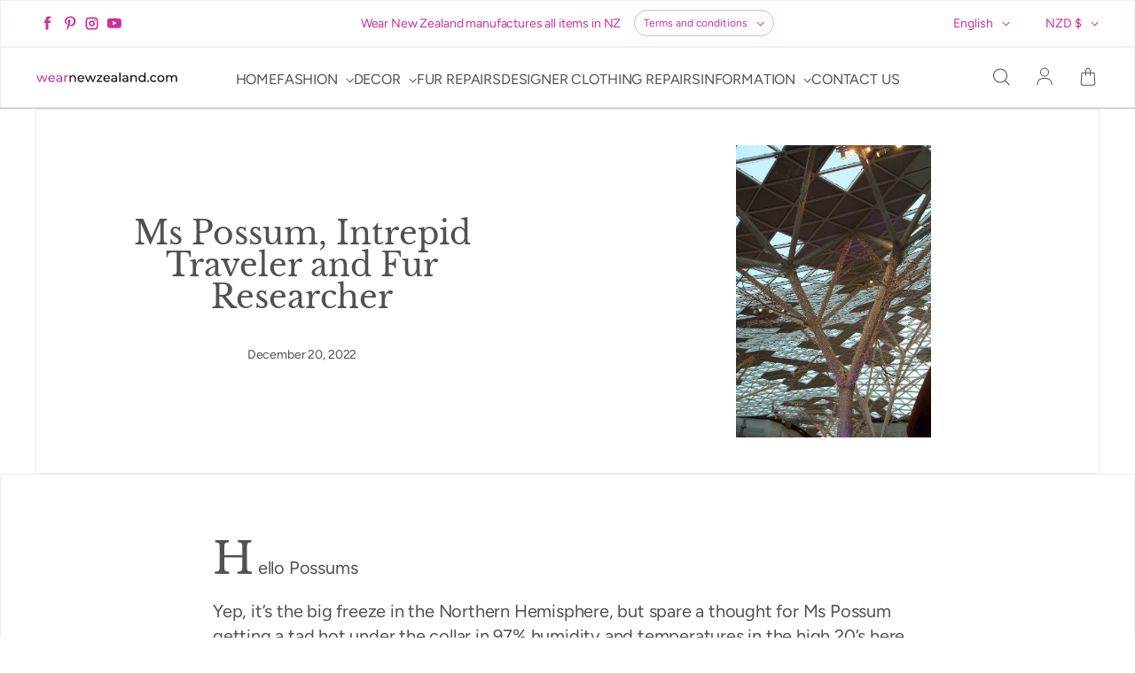

--- FILE ---
content_type: text/html; charset=utf-8
request_url: https://wearnewzealand.com/blogs/news/ms-possum-intrepid-traveler-and-fur-researcher
body_size: 38380
content:
<!doctype html>
<html class='no-js' lang='en' dir='ltr'>
  <head>
<!-- Canonical url custom logic injected by StoreSEO - Start --><!-- Canonical url custom logic injected by StoreSEO - End -->

    <meta charset='utf-8'>
    <meta http-equiv='X-UA-Compatible' content='IE=edge'>
    <meta name='viewport' content='width=device-width,initial-scale=1'>
    <meta name='theme-color' content='#ffffff'><link rel='icon' type='image/png' href='//wearnewzealand.com/cdn/shop/files/favicon-32x32.png?crop=center&height=32&v=1671429787&width=32'><link rel='preconnect' href='https://cdn.shopify.com'><link rel='preconnect' href='https://fonts.shopifycdn.com' crossorigin><meta name="ahrefs-site-verification" content="71dd731b8ef16c56f72886d210e22760e2fcf1d8c48d69f4bdd4bb7dec7baefd">

    

<meta property='og:site_name' content='Wear New Zealand'>
<meta property='og:url' content='https://wearnewzealand.com/blogs/news/ms-possum-intrepid-traveler-and-fur-researcher'>
<meta property='og:title' content='Ms Possum, Intrepid Traveler and Fur Researcher'>
<meta property='og:type' content='article'>
<meta property='og:description' content='Hello Possums Yep, it’s the big freeze in the Northern Hemisphere, but spare a thought for Ms Possum getting a tad hot under the collar in 97% humidity and temperatures in the high 20’s here in Auckland, New Zealand. Phew! However, at the beginning of the year I was over your way just in time to experience the UK’s col'><meta property='og:image' content='http://wearnewzealand.com/cdn/shop/articles/4403678494_b05b1d65a6_o.jpg?v=1671458995'>
  <meta property='og:image:secure_url' content='https://wearnewzealand.com/cdn/shop/articles/4403678494_b05b1d65a6_o.jpg?v=1671458995'>
  <meta property='og:image:width' content='2048'>
  <meta property='og:image:height' content='3072'><meta name='twitter:card' content='summary_large_image'>
<meta name='twitter:title' content='Ms Possum, Intrepid Traveler and Fur Researcher'>
<meta name='twitter:description' content='Hello Possums Yep, it’s the big freeze in the Northern Hemisphere, but spare a thought for Ms Possum getting a tad hot under the collar in 97% humidity and temperatures in the high 20’s here in Auckland, New Zealand. Phew! However, at the beginning of the year I was over your way just in time to experience the UK’s col'>


    <link rel='preload' as='script' href='//wearnewzealand.com/cdn/shop/t/4/assets/theme.js?v=162657309271931370421670445610'>
    <link rel='preload' as='style' href='//wearnewzealand.com/cdn/shop/t/4/assets/theme.css?v=88775159643295261821671466221'>

    <style data-shopify>@font-face {
  font-family: "Libre Baskerville";
  font-weight: 400;
  font-style: normal;
  font-display: swap;
  src: url("//wearnewzealand.com/cdn/fonts/libre_baskerville/librebaskerville_n4.2ec9ee517e3ce28d5f1e6c6e75efd8a97e59c189.woff2") format("woff2"),
       url("//wearnewzealand.com/cdn/fonts/libre_baskerville/librebaskerville_n4.323789551b85098885c8eccedfb1bd8f25f56007.woff") format("woff");
}

  @font-face {
  font-family: Figtree;
  font-weight: 400;
  font-style: normal;
  font-display: swap;
  src: url("//wearnewzealand.com/cdn/fonts/figtree/figtree_n4.3c0838aba1701047e60be6a99a1b0a40ce9b8419.woff2") format("woff2"),
       url("//wearnewzealand.com/cdn/fonts/figtree/figtree_n4.c0575d1db21fc3821f17fd6617d3dee552312137.woff") format("woff");
}


  :root {
    
    --font-h-family: "Libre Baskerville", serif;
    --font-h-style: normal;
    --font-h-weight: 400;
    --font-h-base-size: -10;
    --font-h-letter-spacing: 0;
    --font-h-line-height: 1;

    
    --font-b-family: Figtree, sans-serif;
    --font-b-style: normal;
    --font-b-weight: 400;
    --font-b-base-size: 0;
    --font-b-letter-spacing: -10;
    --font-b-line-height: 1.4;

    
    --color-default-text: 81, 81, 81;
    --color-default-background: 255, 255, 255;
    --color-accent-1: 204, 51, 153;
    --color-accent-2: 108, 210, 231;
    --color-accent-3: 204, 51, 153;
    --color-soft-background-opacity: 0.04;
    --color-soft-background: var(--color-default-text), var(--color-soft-background-opacity);
    --color-overlay: 6, 28, 47;
    --color-overlay-opacity: 0.2;
    --color-gradient-text: #515151;
    --color-gradient-background: #ffffff;
    --color-gradient-accent-1: #cc3399;
    --color-gradient-accent-2: #6cd2e7;
    --color-gradient-accent-3: #cc3399;
    --color-pswp-background: #ffffff;

    
    --container-width: 1600px;
    --container-gutter: 16px;
    --container-gap: 6px;--header-transparent-buffer: calc(var(--header-height) * var(--enable-transparent-header));
--radius: 0px;
--button-radius: 50px;
    --button-outline-opacity: 0%;
    --button-outline-blur: 7px;

    
    --animations-multiple: 2;

    
--card-badge-radius: 20px;
--sale-badge-foreground: 255, 255, 255;
      --sale-badge-background: 226, 33, 32;--sold-out-badge-foreground: 226, 33, 32;
      --sold-out-badge-background: 255, 255, 255;
    --section-height-x-small: 100px;
    --section-height-small: 232px;
    --section-height-medium: 364px;
    --section-height-large: 496px;
    --section-height-x-large: 628px;
    --vertical-spacer: 40px;

    --form-input-height: 50px;

    --box-shadow: rgba(0, 0, 0, 0.16) 0px 3px 6px, rgba(0, 0, 0, 0.23) 0px 3px 6px;
  }

  @media (min-width: 751px) {
    :root {
      --container-gutter: 40px;
      --container-gap: 10px;

      --section-height-x-small: 160px;
      --section-height-small: 275px;
      --section-height-medium: 390px;
      --section-height-large: 505px;
      --section-height-x-large: 620px;

      --vertical-spacer: 50px;
    }
  }

  @media (min-width: 991px) {
    :root {
      --section-height-x-small: 230px;
      --section-height-small: 410px;
      --section-height-medium: 590px;
      --section-height-large: 770px;
      --section-height-x-large: 950px;

      --vertical-spacer: 70px;
    }
  }

  
</style>
    <script>
  window.LoessTheme = {
    animations: {
      multiplier: 2
    },

    cartStrings: {
      addToCart: `Add to cart`,
      soldOut: `Sold out`,
      unavailable: `Unavailable`,
      error: `There was an error while updating your cart. Please try again.`,
      quantityError: `You can only add {quantity} of this item to your cart.`
    },

    routes: {
      cart_add_url: '/cart/add',
      cart_change_url: '/cart/change',
      cart_update_url: '/cart/update',
      cart_url: '/cart',
      product_recommendations_url: '/recommendations/products'
    },

    scripts: {
      QRCode: `//wearnewzealand.com/cdn/shopifycloud/storefront/assets/themes_support/vendor/qrcode-3f2b403b.js`
    },

    strings: {
      copiedToClipboard: "The link was copied to your clipboard",
      shippingCalculatorError: "One or more errors occurred while retrieving the shipping rates:",
      shippingCalculatorMultipleResults: "There are multiple shipping rates for your address:",
      shippingCalculatorNoResults: "Sorry, we do not ship to your address.",
      shippingCalculatorOneResult: "There is one shipping rate for your address:"
    },

    styles: {
      modelViewerUiStyles: 'https://cdn.shopify.com/shopifycloud/model-viewer-ui/assets/v1.0/model-viewer-ui.css'
    }
  };
</script>


    <link href="//wearnewzealand.com/cdn/shop/t/4/assets/theme.css?v=88775159643295261821671466221" rel="stylesheet" type="text/css" media="all" />
<link rel='preload' as='font' href='//wearnewzealand.com/cdn/fonts/libre_baskerville/librebaskerville_n4.2ec9ee517e3ce28d5f1e6c6e75efd8a97e59c189.woff2' type='font/woff2' crossorigin><link rel='preload' as='font' href='//wearnewzealand.com/cdn/fonts/figtree/figtree_n4.3c0838aba1701047e60be6a99a1b0a40ce9b8419.woff2' type='font/woff2' crossorigin><script>
      if ('noModule' in HTMLScriptElement.prototype) {
        document.documentElement.className = document.documentElement.className.replace('no-js', 'js');
      }
    </script>

    <script>window.performance && window.performance.mark && window.performance.mark('shopify.content_for_header.start');</script><meta name="google-site-verification" content="827NgKzhSjb6xo2H6sVyWtQ4oEQwS1lw97CpXt2OGF4">
<meta id="shopify-digital-wallet" name="shopify-digital-wallet" content="/68742152467/digital_wallets/dialog">
<meta name="shopify-checkout-api-token" content="24b5a0bdb5de335e7369cb78fa5851c4">
<link rel="alternate" type="application/atom+xml" title="Feed" href="/blogs/news.atom" />
<link rel="alternate" hreflang="x-default" href="https://wearnewzealand.com/blogs/news/ms-possum-intrepid-traveler-and-fur-researcher">
<link rel="alternate" hreflang="en" href="https://wearnewzealand.com/blogs/news/ms-possum-intrepid-traveler-and-fur-researcher">
<link rel="alternate" hreflang="fr" href="https://wearnewzealand.com/fr/blogs/news/ms-possum-intrepid-traveler-and-fur-researcher">
<link rel="alternate" hreflang="it" href="https://wearnewzealand.com/it/blogs/news/ms-possum-intrepid-traveler-and-fur-researcher">
<link rel="alternate" hreflang="es" href="https://wearnewzealand.com/es/blogs/news/ms-possum-intrepid-traveler-and-fur-researcher">
<script async="async" src="/checkouts/internal/preloads.js?locale=en-NZ"></script>
<link rel="preconnect" href="https://shop.app" crossorigin="anonymous">
<script async="async" src="https://shop.app/checkouts/internal/preloads.js?locale=en-NZ&shop_id=68742152467" crossorigin="anonymous"></script>
<script id="apple-pay-shop-capabilities" type="application/json">{"shopId":68742152467,"countryCode":"NZ","currencyCode":"NZD","merchantCapabilities":["supports3DS"],"merchantId":"gid:\/\/shopify\/Shop\/68742152467","merchantName":"Wear New Zealand","requiredBillingContactFields":["postalAddress","email","phone"],"requiredShippingContactFields":["postalAddress","email","phone"],"shippingType":"shipping","supportedNetworks":["visa","masterCard","amex","jcb"],"total":{"type":"pending","label":"Wear New Zealand","amount":"1.00"},"shopifyPaymentsEnabled":true,"supportsSubscriptions":true}</script>
<script id="shopify-features" type="application/json">{"accessToken":"24b5a0bdb5de335e7369cb78fa5851c4","betas":["rich-media-storefront-analytics"],"domain":"wearnewzealand.com","predictiveSearch":true,"shopId":68742152467,"locale":"en"}</script>
<script>var Shopify = Shopify || {};
Shopify.shop = "wear-new-zealand.myshopify.com";
Shopify.locale = "en";
Shopify.currency = {"active":"NZD","rate":"1.0"};
Shopify.country = "NZ";
Shopify.theme = {"name":"Upscale","id":139358241043,"schema_name":"Upscale","schema_version":"1.4.2","theme_store_id":1754,"role":"main"};
Shopify.theme.handle = "null";
Shopify.theme.style = {"id":null,"handle":null};
Shopify.cdnHost = "wearnewzealand.com/cdn";
Shopify.routes = Shopify.routes || {};
Shopify.routes.root = "/";</script>
<script type="module">!function(o){(o.Shopify=o.Shopify||{}).modules=!0}(window);</script>
<script>!function(o){function n(){var o=[];function n(){o.push(Array.prototype.slice.apply(arguments))}return n.q=o,n}var t=o.Shopify=o.Shopify||{};t.loadFeatures=n(),t.autoloadFeatures=n()}(window);</script>
<script>
  window.ShopifyPay = window.ShopifyPay || {};
  window.ShopifyPay.apiHost = "shop.app\/pay";
  window.ShopifyPay.redirectState = null;
</script>
<script id="shop-js-analytics" type="application/json">{"pageType":"article"}</script>
<script defer="defer" async type="module" src="//wearnewzealand.com/cdn/shopifycloud/shop-js/modules/v2/client.init-shop-cart-sync_BT-GjEfc.en.esm.js"></script>
<script defer="defer" async type="module" src="//wearnewzealand.com/cdn/shopifycloud/shop-js/modules/v2/chunk.common_D58fp_Oc.esm.js"></script>
<script defer="defer" async type="module" src="//wearnewzealand.com/cdn/shopifycloud/shop-js/modules/v2/chunk.modal_xMitdFEc.esm.js"></script>
<script type="module">
  await import("//wearnewzealand.com/cdn/shopifycloud/shop-js/modules/v2/client.init-shop-cart-sync_BT-GjEfc.en.esm.js");
await import("//wearnewzealand.com/cdn/shopifycloud/shop-js/modules/v2/chunk.common_D58fp_Oc.esm.js");
await import("//wearnewzealand.com/cdn/shopifycloud/shop-js/modules/v2/chunk.modal_xMitdFEc.esm.js");

  window.Shopify.SignInWithShop?.initShopCartSync?.({"fedCMEnabled":true,"windoidEnabled":true});

</script>
<script>
  window.Shopify = window.Shopify || {};
  if (!window.Shopify.featureAssets) window.Shopify.featureAssets = {};
  window.Shopify.featureAssets['shop-js'] = {"shop-cart-sync":["modules/v2/client.shop-cart-sync_DZOKe7Ll.en.esm.js","modules/v2/chunk.common_D58fp_Oc.esm.js","modules/v2/chunk.modal_xMitdFEc.esm.js"],"init-fed-cm":["modules/v2/client.init-fed-cm_B6oLuCjv.en.esm.js","modules/v2/chunk.common_D58fp_Oc.esm.js","modules/v2/chunk.modal_xMitdFEc.esm.js"],"shop-cash-offers":["modules/v2/client.shop-cash-offers_D2sdYoxE.en.esm.js","modules/v2/chunk.common_D58fp_Oc.esm.js","modules/v2/chunk.modal_xMitdFEc.esm.js"],"shop-login-button":["modules/v2/client.shop-login-button_QeVjl5Y3.en.esm.js","modules/v2/chunk.common_D58fp_Oc.esm.js","modules/v2/chunk.modal_xMitdFEc.esm.js"],"pay-button":["modules/v2/client.pay-button_DXTOsIq6.en.esm.js","modules/v2/chunk.common_D58fp_Oc.esm.js","modules/v2/chunk.modal_xMitdFEc.esm.js"],"shop-button":["modules/v2/client.shop-button_DQZHx9pm.en.esm.js","modules/v2/chunk.common_D58fp_Oc.esm.js","modules/v2/chunk.modal_xMitdFEc.esm.js"],"avatar":["modules/v2/client.avatar_BTnouDA3.en.esm.js"],"init-windoid":["modules/v2/client.init-windoid_CR1B-cfM.en.esm.js","modules/v2/chunk.common_D58fp_Oc.esm.js","modules/v2/chunk.modal_xMitdFEc.esm.js"],"init-shop-for-new-customer-accounts":["modules/v2/client.init-shop-for-new-customer-accounts_C_vY_xzh.en.esm.js","modules/v2/client.shop-login-button_QeVjl5Y3.en.esm.js","modules/v2/chunk.common_D58fp_Oc.esm.js","modules/v2/chunk.modal_xMitdFEc.esm.js"],"init-shop-email-lookup-coordinator":["modules/v2/client.init-shop-email-lookup-coordinator_BI7n9ZSv.en.esm.js","modules/v2/chunk.common_D58fp_Oc.esm.js","modules/v2/chunk.modal_xMitdFEc.esm.js"],"init-shop-cart-sync":["modules/v2/client.init-shop-cart-sync_BT-GjEfc.en.esm.js","modules/v2/chunk.common_D58fp_Oc.esm.js","modules/v2/chunk.modal_xMitdFEc.esm.js"],"shop-toast-manager":["modules/v2/client.shop-toast-manager_DiYdP3xc.en.esm.js","modules/v2/chunk.common_D58fp_Oc.esm.js","modules/v2/chunk.modal_xMitdFEc.esm.js"],"init-customer-accounts":["modules/v2/client.init-customer-accounts_D9ZNqS-Q.en.esm.js","modules/v2/client.shop-login-button_QeVjl5Y3.en.esm.js","modules/v2/chunk.common_D58fp_Oc.esm.js","modules/v2/chunk.modal_xMitdFEc.esm.js"],"init-customer-accounts-sign-up":["modules/v2/client.init-customer-accounts-sign-up_iGw4briv.en.esm.js","modules/v2/client.shop-login-button_QeVjl5Y3.en.esm.js","modules/v2/chunk.common_D58fp_Oc.esm.js","modules/v2/chunk.modal_xMitdFEc.esm.js"],"shop-follow-button":["modules/v2/client.shop-follow-button_CqMgW2wH.en.esm.js","modules/v2/chunk.common_D58fp_Oc.esm.js","modules/v2/chunk.modal_xMitdFEc.esm.js"],"checkout-modal":["modules/v2/client.checkout-modal_xHeaAweL.en.esm.js","modules/v2/chunk.common_D58fp_Oc.esm.js","modules/v2/chunk.modal_xMitdFEc.esm.js"],"shop-login":["modules/v2/client.shop-login_D91U-Q7h.en.esm.js","modules/v2/chunk.common_D58fp_Oc.esm.js","modules/v2/chunk.modal_xMitdFEc.esm.js"],"lead-capture":["modules/v2/client.lead-capture_BJmE1dJe.en.esm.js","modules/v2/chunk.common_D58fp_Oc.esm.js","modules/v2/chunk.modal_xMitdFEc.esm.js"],"payment-terms":["modules/v2/client.payment-terms_Ci9AEqFq.en.esm.js","modules/v2/chunk.common_D58fp_Oc.esm.js","modules/v2/chunk.modal_xMitdFEc.esm.js"]};
</script>
<script>(function() {
  var isLoaded = false;
  function asyncLoad() {
    if (isLoaded) return;
    isLoaded = true;
    var urls = ["\/\/www.powr.io\/powr.js?powr-token=wear-new-zealand.myshopify.com\u0026external-type=shopify\u0026shop=wear-new-zealand.myshopify.com","\/\/cdn.shopify.com\/proxy\/0ae257a27a855361c30a7c675764dab59b6c66beed5c3fd9211f42e09812787d\/shopify-script-tags.s3.eu-west-1.amazonaws.com\/smartseo\/instantpage.js?shop=wear-new-zealand.myshopify.com\u0026sp-cache-control=cHVibGljLCBtYXgtYWdlPTkwMA"];
    for (var i = 0; i < urls.length; i++) {
      var s = document.createElement('script');
      s.type = 'text/javascript';
      s.async = true;
      s.src = urls[i];
      var x = document.getElementsByTagName('script')[0];
      x.parentNode.insertBefore(s, x);
    }
  };
  if(window.attachEvent) {
    window.attachEvent('onload', asyncLoad);
  } else {
    window.addEventListener('load', asyncLoad, false);
  }
})();</script>
<script id="__st">var __st={"a":68742152467,"offset":46800,"reqid":"20b1cb5e-662c-46b8-9d53-f23f51ccccb8-1769103617","pageurl":"wearnewzealand.com\/blogs\/news\/ms-possum-intrepid-traveler-and-fur-researcher","s":"articles-604388589843","u":"e30fedc6ab7e","p":"article","rtyp":"article","rid":604388589843};</script>
<script>window.ShopifyPaypalV4VisibilityTracking = true;</script>
<script id="captcha-bootstrap">!function(){'use strict';const t='contact',e='account',n='new_comment',o=[[t,t],['blogs',n],['comments',n],[t,'customer']],c=[[e,'customer_login'],[e,'guest_login'],[e,'recover_customer_password'],[e,'create_customer']],r=t=>t.map((([t,e])=>`form[action*='/${t}']:not([data-nocaptcha='true']) input[name='form_type'][value='${e}']`)).join(','),a=t=>()=>t?[...document.querySelectorAll(t)].map((t=>t.form)):[];function s(){const t=[...o],e=r(t);return a(e)}const i='password',u='form_key',d=['recaptcha-v3-token','g-recaptcha-response','h-captcha-response',i],f=()=>{try{return window.sessionStorage}catch{return}},m='__shopify_v',_=t=>t.elements[u];function p(t,e,n=!1){try{const o=window.sessionStorage,c=JSON.parse(o.getItem(e)),{data:r}=function(t){const{data:e,action:n}=t;return t[m]||n?{data:e,action:n}:{data:t,action:n}}(c);for(const[e,n]of Object.entries(r))t.elements[e]&&(t.elements[e].value=n);n&&o.removeItem(e)}catch(o){console.error('form repopulation failed',{error:o})}}const l='form_type',E='cptcha';function T(t){t.dataset[E]=!0}const w=window,h=w.document,L='Shopify',v='ce_forms',y='captcha';let A=!1;((t,e)=>{const n=(g='f06e6c50-85a8-45c8-87d0-21a2b65856fe',I='https://cdn.shopify.com/shopifycloud/storefront-forms-hcaptcha/ce_storefront_forms_captcha_hcaptcha.v1.5.2.iife.js',D={infoText:'Protected by hCaptcha',privacyText:'Privacy',termsText:'Terms'},(t,e,n)=>{const o=w[L][v],c=o.bindForm;if(c)return c(t,g,e,D).then(n);var r;o.q.push([[t,g,e,D],n]),r=I,A||(h.body.append(Object.assign(h.createElement('script'),{id:'captcha-provider',async:!0,src:r})),A=!0)});var g,I,D;w[L]=w[L]||{},w[L][v]=w[L][v]||{},w[L][v].q=[],w[L][y]=w[L][y]||{},w[L][y].protect=function(t,e){n(t,void 0,e),T(t)},Object.freeze(w[L][y]),function(t,e,n,w,h,L){const[v,y,A,g]=function(t,e,n){const i=e?o:[],u=t?c:[],d=[...i,...u],f=r(d),m=r(i),_=r(d.filter((([t,e])=>n.includes(e))));return[a(f),a(m),a(_),s()]}(w,h,L),I=t=>{const e=t.target;return e instanceof HTMLFormElement?e:e&&e.form},D=t=>v().includes(t);t.addEventListener('submit',(t=>{const e=I(t);if(!e)return;const n=D(e)&&!e.dataset.hcaptchaBound&&!e.dataset.recaptchaBound,o=_(e),c=g().includes(e)&&(!o||!o.value);(n||c)&&t.preventDefault(),c&&!n&&(function(t){try{if(!f())return;!function(t){const e=f();if(!e)return;const n=_(t);if(!n)return;const o=n.value;o&&e.removeItem(o)}(t);const e=Array.from(Array(32),(()=>Math.random().toString(36)[2])).join('');!function(t,e){_(t)||t.append(Object.assign(document.createElement('input'),{type:'hidden',name:u})),t.elements[u].value=e}(t,e),function(t,e){const n=f();if(!n)return;const o=[...t.querySelectorAll(`input[type='${i}']`)].map((({name:t})=>t)),c=[...d,...o],r={};for(const[a,s]of new FormData(t).entries())c.includes(a)||(r[a]=s);n.setItem(e,JSON.stringify({[m]:1,action:t.action,data:r}))}(t,e)}catch(e){console.error('failed to persist form',e)}}(e),e.submit())}));const S=(t,e)=>{t&&!t.dataset[E]&&(n(t,e.some((e=>e===t))),T(t))};for(const o of['focusin','change'])t.addEventListener(o,(t=>{const e=I(t);D(e)&&S(e,y())}));const B=e.get('form_key'),M=e.get(l),P=B&&M;t.addEventListener('DOMContentLoaded',(()=>{const t=y();if(P)for(const e of t)e.elements[l].value===M&&p(e,B);[...new Set([...A(),...v().filter((t=>'true'===t.dataset.shopifyCaptcha))])].forEach((e=>S(e,t)))}))}(h,new URLSearchParams(w.location.search),n,t,e,['guest_login'])})(!0,!0)}();</script>
<script integrity="sha256-4kQ18oKyAcykRKYeNunJcIwy7WH5gtpwJnB7kiuLZ1E=" data-source-attribution="shopify.loadfeatures" defer="defer" src="//wearnewzealand.com/cdn/shopifycloud/storefront/assets/storefront/load_feature-a0a9edcb.js" crossorigin="anonymous"></script>
<script crossorigin="anonymous" defer="defer" src="//wearnewzealand.com/cdn/shopifycloud/storefront/assets/shopify_pay/storefront-65b4c6d7.js?v=20250812"></script>
<script data-source-attribution="shopify.dynamic_checkout.dynamic.init">var Shopify=Shopify||{};Shopify.PaymentButton=Shopify.PaymentButton||{isStorefrontPortableWallets:!0,init:function(){window.Shopify.PaymentButton.init=function(){};var t=document.createElement("script");t.src="https://wearnewzealand.com/cdn/shopifycloud/portable-wallets/latest/portable-wallets.en.js",t.type="module",document.head.appendChild(t)}};
</script>
<script data-source-attribution="shopify.dynamic_checkout.buyer_consent">
  function portableWalletsHideBuyerConsent(e){var t=document.getElementById("shopify-buyer-consent"),n=document.getElementById("shopify-subscription-policy-button");t&&n&&(t.classList.add("hidden"),t.setAttribute("aria-hidden","true"),n.removeEventListener("click",e))}function portableWalletsShowBuyerConsent(e){var t=document.getElementById("shopify-buyer-consent"),n=document.getElementById("shopify-subscription-policy-button");t&&n&&(t.classList.remove("hidden"),t.removeAttribute("aria-hidden"),n.addEventListener("click",e))}window.Shopify?.PaymentButton&&(window.Shopify.PaymentButton.hideBuyerConsent=portableWalletsHideBuyerConsent,window.Shopify.PaymentButton.showBuyerConsent=portableWalletsShowBuyerConsent);
</script>
<script data-source-attribution="shopify.dynamic_checkout.cart.bootstrap">document.addEventListener("DOMContentLoaded",(function(){function t(){return document.querySelector("shopify-accelerated-checkout-cart, shopify-accelerated-checkout")}if(t())Shopify.PaymentButton.init();else{new MutationObserver((function(e,n){t()&&(Shopify.PaymentButton.init(),n.disconnect())})).observe(document.body,{childList:!0,subtree:!0})}}));
</script>
<link id="shopify-accelerated-checkout-styles" rel="stylesheet" media="screen" href="https://wearnewzealand.com/cdn/shopifycloud/portable-wallets/latest/accelerated-checkout-backwards-compat.css" crossorigin="anonymous">
<style id="shopify-accelerated-checkout-cart">
        #shopify-buyer-consent {
  margin-top: 1em;
  display: inline-block;
  width: 100%;
}

#shopify-buyer-consent.hidden {
  display: none;
}

#shopify-subscription-policy-button {
  background: none;
  border: none;
  padding: 0;
  text-decoration: underline;
  font-size: inherit;
  cursor: pointer;
}

#shopify-subscription-policy-button::before {
  box-shadow: none;
}

      </style>

<script>window.performance && window.performance.mark && window.performance.mark('shopify.content_for_header.end');</script>
  
                
              <script>
              function fn(){
                if (typeof BSS_SL.configData == 'undefined') {
                    if(window.location.pathname == '/pages/store-locator'){
                        document.getElementById("PageContainer").remove();
                    }
                }
              }
            if (document.readyState === "complete" || document.readyState === "interactive") {
                setTimeout(fn, 1);
            } else {
            document.addEventListener("DOMContentLoaded", fn);
            }
          </script> <script id="bss-store-locator-cluster" src='https://developers.google.com/maps/documentation/javascript/examples/markerclusterer/markerclusterer.js'>

</script>
                
<!-- Noindex, nofollow tag inserted by StoreSEO - Start --><!-- Noindex, nofollow tag inserted by StoreSEO - End -->

<!-- Custom social media preview logic inserted by StoreSEO - Start --><!-- Custom social media preview logic inserted by StoreSEO - End -->
<!-- BEGIN app block: shopify://apps/smart-seo/blocks/smartseo/7b0a6064-ca2e-4392-9a1d-8c43c942357b --><meta name="smart-seo-integrated" content="true" /><!-- metatagsSavedToSEOFields: false --><!-- BEGIN app snippet: smartseo.custom.schemas.jsonld --><!-- END app snippet --><!-- BEGIN app snippet: smartseo.article.metatags --><!-- article_seo_template_metafield:  --><title>Ms Possum, Intrepid Traveler and Fur Researcher</title>
<meta name="description" content="Hello Possums Yep, it’s the big freeze in the Northern Hemisphere, but spare a thought for Ms Possum getting a tad hot under the collar in 97% humidity and temperatures in the high 20’s here in Auckland, New Zealand. Phew! However, at the beginning of the year I was over your way just in time to experience the UK’s col" />
<meta name="smartseo-timestamp" content="0" /><!-- END app snippet --><!-- BEGIN app snippet: smartseo.article.jsonld --><!--JSON-LD data generated by Smart SEO-->
<script type="application/ld+json">
    {
        "@context": "https://schema.org",
        "@type": "Article",
        "about": "Hello PossumsYep, it’s the big freeze in the Northern Hemisphere, but spare a thought for Ms Possum getting a tad hot under the collar in 97% humidity and temperatures in the high 20’s here in Auckland, New Zealand. Phew!However, at the beginning of the year I was over your way just in time to ex...",
        "headline": "Ms Possum, Intrepid Traveler and Fur Researcher",
        "mainEntityOfPage": "https://wearnewzealand.com/blogs/news/ms-possum-intrepid-traveler-and-fur-researcher",
        "image": {
            "@type": "ImageObject",
            "url": "https:articles/4403678494_b05b1d65a6_o.jpg",
            "width": 1024,
            "height": 1024
        },
        "url": "https://wearnewzealand.com/blogs/news/ms-possum-intrepid-traveler-and-fur-researcher",
        "dateModified": "2023-12-14 22:24:33 +1300",
        "datePublished": "2022-12-21 14:29:21 +1300",
        "dateCreated": "2022-12-20 03:09:55 +1300",
        "articleBody": "Hello PossumsYep, it’s the big freeze in the Northern Hemisphere, but spare a thought for Ms Possum getting a tad hot under the collar in 97% humidity and temperatures in the high 20’s here in Auckland, New Zealand. Phew!However, at the beginning of the year I was over your way just in time to experience the UK’s coldest winter in decades. Yeah, had to go then as Possum NZ shut the factory for a few weeks, like any other self respecting manufacturer in this neck of the woods. This was my chance to research the fur scene away from home once more. The things I do for the sake of work, huh? It’s a tough life!So, I’m in the UK freezing my little possum merino sox off and what better way to keep warm but to go shopping. I didn’t need much inducement with all the 50-70% off sales in full swing and the newish Westfield undercover shopping mall at Shepherd’s Bush that went on forever – a girls’ paradise, if ever I saw one! Check out some of my pix from this colossus of a place:It was survival of the fittest here, as the bargains were worth fighting over and then there were queues for the changing rooms and at the checkouts. It was retail at an adrenalin pumping, manic level that has to be seen to be believed.I almost didn’t survive the “River Island” experience – more clothes on the floor than on the hangers and all these vicious females grabbing armfuls of goodies like there was no tomorrow! Argghhh! Yes Possums, the claws were out and I fought bravely, but the foe outnumbered me!The above queues however, paled into insignificance to the looooong line snaking outside of the “Ugg Shop”. Here were all these patient shoppers waiting in haphazard formation for up to 45 minutes (according to the security guard who only let a few in at a time) to spend 200 quid plus. Yep, reverse psychology was being well used here – everyone else on sale but Ugg was holding its prices.Why am I telling you this?Well, I’ve just designed a new footwear range and mixed New Zealand possum fur with sheepskin, plus gone a tad dotty with our New Zealand Friesian Cow skin Moomoo range that has random spots plastered all over the show.They look funky and feel delightfully soft and spongey on the inside.  I’ve also specified heavy duty gridded soles for the boots and non slip flexi soles for the slippers.  OK, they don’t have UGG written on the label, but they are seriously warm, durable and hand-cut wherever possible by Possum New Zealand. Plus you definitely won’t spend anywhere near 200 quid! Then it was off to Barcelona where temperatures were a balmy 16 degrees and this is the place if you want it all – art, architecture, fashion, culture and the beach. Nothing prepares you for the sheer scale and magnificence of Gaudi’s masterpieces. The wait for the elevator to the top of one of Sagrada Familia’s steeples was truly worth it, as one can view at close range the sad faced statues clinging to the sides of the building – as if they were threatening to jump off – contrasted by the gigantic, boldly coloured first fruits to God speared through the pointed steeple tops. Antoni Gaudi was a genius and his other works were as quirky and original as he drew from nature and avoided straight lines wherever possible.So, what has all this got to do with fashion?A lot actually, the Catalan people are a happy lot and their exuberance for life is not limited to their amazing architecture, but infiltrates into every aspect of fashion.  The two labels I found so appealing were Desigual and Custos. The use of bright colour and blending of different textures, patterns and trim in these labels is mind blowing, and like Gaudi, a bit quirky and offbeat.Here are some of my fashion pix taken in the thick of things in the Designer district of Passeig de Gracias and Las Ramblas:Yes, faux fur or the real stuff is in vogue here and it inspires me to join up all my bright and gaudy babylamb and possum fur scraps and make a masterpiece or two!Of course, the winner of Fur Central has to go to Italy once more. This time, I was in Venice and it was magical. Water, bridges, gondolas, glassware and masks abound at every turn. Forget the map – the intricate labyrinth of cobbled lanes takes you out to multitudes of campos and piazzas, so my suggestion is just head for the Rialto Bridge (signs are everywhere) and digress anywhere you like in between, as the myriads of craft shops are sooo interesting. In the thick of Winter these elegant ladies thought nothing of coming out in their vintage mink coats and fur hats, and even dressing their mini pooches in like fashion. They really need more possum fur over their way!! Check out some Venetian fashion pix:So Possums, all this research means new things are in the offing – watch this space!In the meantime, I’d love to deck you out in any of our warm possum fur, cowskin, or babylamb numbers – all made in New Zealand, largely from our workroom and all originally designed by Ms Possum herself.No excuse to freeze my little dahlings – we have everything to keep you snuggly warm!So, be good and I look forward to hearing from my international hordes of hypothermic fellow critters real soon…Regards,Ms Possum (Intrepid Traveler and International Fur Researcher)",
        "author": {
            "@type": "Person",
            "name": "Samantha Thornton-Jones",
            "url": "https://wearnewzealand.com"
        }
    }
</script><!-- END app snippet --><!-- BEGIN app snippet: smartseo.breadcrumbs.jsonld --><!--JSON-LD data generated by Smart SEO-->
<script type="application/ld+json">
    {
        "@context": "https://schema.org",
        "@type": "BreadcrumbList",
        "itemListElement": [
            {
                "@type": "ListItem",
                "position": 1,
                "item": {
                    "@type": "Website",
                    "@id": "https://wearnewzealand.com",
                    "name": "Home"
                }
            },
            {
                "@type": "ListItem",
                "position": 2,
                "item": {
                    "@type": "Blog",
                    "@id": "https://wearnewzealand.com/blogs/news",
                    "name": "Blog"
                }
            },
            {
                "@type": "ListItem",
                "position": 3,
                "item": {
                    "@type": "Article",
                    "@id": "https://wearnewzealand.com/blogs/news/ms-possum-intrepid-traveler-and-fur-researcher",
                    "name": "Ms Possum, Intrepid Traveler and Fur Researcher",
                    "author": {
                        "@type": "Person",
                        "name": "Samantha Thornton-Jones",
                        "url": "https://wearnewzealand.com"
                    },
                    "datePublished": "2022-12-21 14:29:21 +1300",
                    "dateModified": "2023-12-14 22:24:33 +1300",
                    "headline": "Ms Possum, Intrepid Traveler and Fur Researcher",
                    "image": {
                        "@type": "ImageObject",
                        "url": "https:articles/4403678494_b05b1d65a6_o.jpg",
                        "width": 1024,
                        "height": 1024
                    },                    
                    "mainEntityOfPage": "https://wearnewzealand.com/blogs/news/ms-possum-intrepid-traveler-and-fur-researcher"
                }
            }
        ]
    }
</script><!-- END app snippet --><!-- END app block --><!-- BEGIN app block: shopify://apps/rt-terms-and-conditions-box/blocks/app-embed/17661ca5-aeea-41b9-8091-d8f7233e8b22 --><script type='text/javascript'>
  window.roarJs = window.roarJs || {};
      roarJs.LegalConfig = {
          metafields: {
          shop: "wear-new-zealand.myshopify.com",
          settings: {"enabled":"1","param":{"message":"I have read and agreed with the terms \u0026 conditions","error_message":"Please agree to the terms and conditions before making a purchase!","error_display":"after","greeting":{"enabled":"0","message":"Please agree to the T\u0026C before purchasing!","delay":"1"},"force_enabled":"0","optional":"1","optional_message_enabled":"0","optional_message_value":"Thank you! The page will be moved to the checkout page.","optional_checkbox_hidden":"0","time_enabled":"1","time_label":"Agreed to the Terms and Conditions on","checkbox":"1"},"popup":{"title":"Terms and Conditions","width":"600","button":"Process to Checkout","icon_color":"#e958d1"},"style":{"checkbox":{"size":"20","color":"#0075ff"},"message":{"font":"inherit","size":"14","customized":{"enabled":"1","color":"#212b36","accent":"#0075ff","error":"#de3618"},"align":"inherit","padding":{"top":"0","right":"0","bottom":"0","left":"0"}}},"only1":"true","installer":[]},
          moneyFormat: "${{amount}}"
      }
  }
</script>
<script src='https://cdn.shopify.com/extensions/019a2c75-764c-7925-b253-e24466484d41/legal-7/assets/legal.js' defer></script>


<!-- END app block --><link href="https://cdn.shopify.com/extensions/019a2c75-764c-7925-b253-e24466484d41/legal-7/assets/legal.css" rel="stylesheet" type="text/css" media="all">
<link rel="canonical" href="https://wearnewzealand.com/blogs/news/ms-possum-intrepid-traveler-and-fur-researcher">
<link href="https://monorail-edge.shopifysvc.com" rel="dns-prefetch">
<script>(function(){if ("sendBeacon" in navigator && "performance" in window) {try {var session_token_from_headers = performance.getEntriesByType('navigation')[0].serverTiming.find(x => x.name == '_s').description;} catch {var session_token_from_headers = undefined;}var session_cookie_matches = document.cookie.match(/_shopify_s=([^;]*)/);var session_token_from_cookie = session_cookie_matches && session_cookie_matches.length === 2 ? session_cookie_matches[1] : "";var session_token = session_token_from_headers || session_token_from_cookie || "";function handle_abandonment_event(e) {var entries = performance.getEntries().filter(function(entry) {return /monorail-edge.shopifysvc.com/.test(entry.name);});if (!window.abandonment_tracked && entries.length === 0) {window.abandonment_tracked = true;var currentMs = Date.now();var navigation_start = performance.timing.navigationStart;var payload = {shop_id: 68742152467,url: window.location.href,navigation_start,duration: currentMs - navigation_start,session_token,page_type: "article"};window.navigator.sendBeacon("https://monorail-edge.shopifysvc.com/v1/produce", JSON.stringify({schema_id: "online_store_buyer_site_abandonment/1.1",payload: payload,metadata: {event_created_at_ms: currentMs,event_sent_at_ms: currentMs}}));}}window.addEventListener('pagehide', handle_abandonment_event);}}());</script>
<script id="web-pixels-manager-setup">(function e(e,d,r,n,o){if(void 0===o&&(o={}),!Boolean(null===(a=null===(i=window.Shopify)||void 0===i?void 0:i.analytics)||void 0===a?void 0:a.replayQueue)){var i,a;window.Shopify=window.Shopify||{};var t=window.Shopify;t.analytics=t.analytics||{};var s=t.analytics;s.replayQueue=[],s.publish=function(e,d,r){return s.replayQueue.push([e,d,r]),!0};try{self.performance.mark("wpm:start")}catch(e){}var l=function(){var e={modern:/Edge?\/(1{2}[4-9]|1[2-9]\d|[2-9]\d{2}|\d{4,})\.\d+(\.\d+|)|Firefox\/(1{2}[4-9]|1[2-9]\d|[2-9]\d{2}|\d{4,})\.\d+(\.\d+|)|Chrom(ium|e)\/(9{2}|\d{3,})\.\d+(\.\d+|)|(Maci|X1{2}).+ Version\/(15\.\d+|(1[6-9]|[2-9]\d|\d{3,})\.\d+)([,.]\d+|)( \(\w+\)|)( Mobile\/\w+|) Safari\/|Chrome.+OPR\/(9{2}|\d{3,})\.\d+\.\d+|(CPU[ +]OS|iPhone[ +]OS|CPU[ +]iPhone|CPU IPhone OS|CPU iPad OS)[ +]+(15[._]\d+|(1[6-9]|[2-9]\d|\d{3,})[._]\d+)([._]\d+|)|Android:?[ /-](13[3-9]|1[4-9]\d|[2-9]\d{2}|\d{4,})(\.\d+|)(\.\d+|)|Android.+Firefox\/(13[5-9]|1[4-9]\d|[2-9]\d{2}|\d{4,})\.\d+(\.\d+|)|Android.+Chrom(ium|e)\/(13[3-9]|1[4-9]\d|[2-9]\d{2}|\d{4,})\.\d+(\.\d+|)|SamsungBrowser\/([2-9]\d|\d{3,})\.\d+/,legacy:/Edge?\/(1[6-9]|[2-9]\d|\d{3,})\.\d+(\.\d+|)|Firefox\/(5[4-9]|[6-9]\d|\d{3,})\.\d+(\.\d+|)|Chrom(ium|e)\/(5[1-9]|[6-9]\d|\d{3,})\.\d+(\.\d+|)([\d.]+$|.*Safari\/(?![\d.]+ Edge\/[\d.]+$))|(Maci|X1{2}).+ Version\/(10\.\d+|(1[1-9]|[2-9]\d|\d{3,})\.\d+)([,.]\d+|)( \(\w+\)|)( Mobile\/\w+|) Safari\/|Chrome.+OPR\/(3[89]|[4-9]\d|\d{3,})\.\d+\.\d+|(CPU[ +]OS|iPhone[ +]OS|CPU[ +]iPhone|CPU IPhone OS|CPU iPad OS)[ +]+(10[._]\d+|(1[1-9]|[2-9]\d|\d{3,})[._]\d+)([._]\d+|)|Android:?[ /-](13[3-9]|1[4-9]\d|[2-9]\d{2}|\d{4,})(\.\d+|)(\.\d+|)|Mobile Safari.+OPR\/([89]\d|\d{3,})\.\d+\.\d+|Android.+Firefox\/(13[5-9]|1[4-9]\d|[2-9]\d{2}|\d{4,})\.\d+(\.\d+|)|Android.+Chrom(ium|e)\/(13[3-9]|1[4-9]\d|[2-9]\d{2}|\d{4,})\.\d+(\.\d+|)|Android.+(UC? ?Browser|UCWEB|U3)[ /]?(15\.([5-9]|\d{2,})|(1[6-9]|[2-9]\d|\d{3,})\.\d+)\.\d+|SamsungBrowser\/(5\.\d+|([6-9]|\d{2,})\.\d+)|Android.+MQ{2}Browser\/(14(\.(9|\d{2,})|)|(1[5-9]|[2-9]\d|\d{3,})(\.\d+|))(\.\d+|)|K[Aa][Ii]OS\/(3\.\d+|([4-9]|\d{2,})\.\d+)(\.\d+|)/},d=e.modern,r=e.legacy,n=navigator.userAgent;return n.match(d)?"modern":n.match(r)?"legacy":"unknown"}(),u="modern"===l?"modern":"legacy",c=(null!=n?n:{modern:"",legacy:""})[u],f=function(e){return[e.baseUrl,"/wpm","/b",e.hashVersion,"modern"===e.buildTarget?"m":"l",".js"].join("")}({baseUrl:d,hashVersion:r,buildTarget:u}),m=function(e){var d=e.version,r=e.bundleTarget,n=e.surface,o=e.pageUrl,i=e.monorailEndpoint;return{emit:function(e){var a=e.status,t=e.errorMsg,s=(new Date).getTime(),l=JSON.stringify({metadata:{event_sent_at_ms:s},events:[{schema_id:"web_pixels_manager_load/3.1",payload:{version:d,bundle_target:r,page_url:o,status:a,surface:n,error_msg:t},metadata:{event_created_at_ms:s}}]});if(!i)return console&&console.warn&&console.warn("[Web Pixels Manager] No Monorail endpoint provided, skipping logging."),!1;try{return self.navigator.sendBeacon.bind(self.navigator)(i,l)}catch(e){}var u=new XMLHttpRequest;try{return u.open("POST",i,!0),u.setRequestHeader("Content-Type","text/plain"),u.send(l),!0}catch(e){return console&&console.warn&&console.warn("[Web Pixels Manager] Got an unhandled error while logging to Monorail."),!1}}}}({version:r,bundleTarget:l,surface:e.surface,pageUrl:self.location.href,monorailEndpoint:e.monorailEndpoint});try{o.browserTarget=l,function(e){var d=e.src,r=e.async,n=void 0===r||r,o=e.onload,i=e.onerror,a=e.sri,t=e.scriptDataAttributes,s=void 0===t?{}:t,l=document.createElement("script"),u=document.querySelector("head"),c=document.querySelector("body");if(l.async=n,l.src=d,a&&(l.integrity=a,l.crossOrigin="anonymous"),s)for(var f in s)if(Object.prototype.hasOwnProperty.call(s,f))try{l.dataset[f]=s[f]}catch(e){}if(o&&l.addEventListener("load",o),i&&l.addEventListener("error",i),u)u.appendChild(l);else{if(!c)throw new Error("Did not find a head or body element to append the script");c.appendChild(l)}}({src:f,async:!0,onload:function(){if(!function(){var e,d;return Boolean(null===(d=null===(e=window.Shopify)||void 0===e?void 0:e.analytics)||void 0===d?void 0:d.initialized)}()){var d=window.webPixelsManager.init(e)||void 0;if(d){var r=window.Shopify.analytics;r.replayQueue.forEach((function(e){var r=e[0],n=e[1],o=e[2];d.publishCustomEvent(r,n,o)})),r.replayQueue=[],r.publish=d.publishCustomEvent,r.visitor=d.visitor,r.initialized=!0}}},onerror:function(){return m.emit({status:"failed",errorMsg:"".concat(f," has failed to load")})},sri:function(e){var d=/^sha384-[A-Za-z0-9+/=]+$/;return"string"==typeof e&&d.test(e)}(c)?c:"",scriptDataAttributes:o}),m.emit({status:"loading"})}catch(e){m.emit({status:"failed",errorMsg:(null==e?void 0:e.message)||"Unknown error"})}}})({shopId: 68742152467,storefrontBaseUrl: "https://wearnewzealand.com",extensionsBaseUrl: "https://extensions.shopifycdn.com/cdn/shopifycloud/web-pixels-manager",monorailEndpoint: "https://monorail-edge.shopifysvc.com/unstable/produce_batch",surface: "storefront-renderer",enabledBetaFlags: ["2dca8a86"],webPixelsConfigList: [{"id":"823591187","configuration":"{\"config\":\"{\\\"pixel_id\\\":\\\"G-Y08EW45G25\\\",\\\"target_country\\\":\\\"NZ\\\",\\\"gtag_events\\\":[{\\\"type\\\":\\\"begin_checkout\\\",\\\"action_label\\\":\\\"G-Y08EW45G25\\\"},{\\\"type\\\":\\\"search\\\",\\\"action_label\\\":\\\"G-Y08EW45G25\\\"},{\\\"type\\\":\\\"view_item\\\",\\\"action_label\\\":[\\\"G-Y08EW45G25\\\",\\\"MC-K0YKVDTX5J\\\"]},{\\\"type\\\":\\\"purchase\\\",\\\"action_label\\\":[\\\"G-Y08EW45G25\\\",\\\"MC-K0YKVDTX5J\\\"]},{\\\"type\\\":\\\"page_view\\\",\\\"action_label\\\":[\\\"G-Y08EW45G25\\\",\\\"MC-K0YKVDTX5J\\\"]},{\\\"type\\\":\\\"add_payment_info\\\",\\\"action_label\\\":\\\"G-Y08EW45G25\\\"},{\\\"type\\\":\\\"add_to_cart\\\",\\\"action_label\\\":\\\"G-Y08EW45G25\\\"}],\\\"enable_monitoring_mode\\\":false}\"}","eventPayloadVersion":"v1","runtimeContext":"OPEN","scriptVersion":"b2a88bafab3e21179ed38636efcd8a93","type":"APP","apiClientId":1780363,"privacyPurposes":[],"dataSharingAdjustments":{"protectedCustomerApprovalScopes":["read_customer_address","read_customer_email","read_customer_name","read_customer_personal_data","read_customer_phone"]}},{"id":"shopify-app-pixel","configuration":"{}","eventPayloadVersion":"v1","runtimeContext":"STRICT","scriptVersion":"0450","apiClientId":"shopify-pixel","type":"APP","privacyPurposes":["ANALYTICS","MARKETING"]},{"id":"shopify-custom-pixel","eventPayloadVersion":"v1","runtimeContext":"LAX","scriptVersion":"0450","apiClientId":"shopify-pixel","type":"CUSTOM","privacyPurposes":["ANALYTICS","MARKETING"]}],isMerchantRequest: false,initData: {"shop":{"name":"Wear New Zealand","paymentSettings":{"currencyCode":"NZD"},"myshopifyDomain":"wear-new-zealand.myshopify.com","countryCode":"NZ","storefrontUrl":"https:\/\/wearnewzealand.com"},"customer":null,"cart":null,"checkout":null,"productVariants":[],"purchasingCompany":null},},"https://wearnewzealand.com/cdn","fcfee988w5aeb613cpc8e4bc33m6693e112",{"modern":"","legacy":""},{"shopId":"68742152467","storefrontBaseUrl":"https:\/\/wearnewzealand.com","extensionBaseUrl":"https:\/\/extensions.shopifycdn.com\/cdn\/shopifycloud\/web-pixels-manager","surface":"storefront-renderer","enabledBetaFlags":"[\"2dca8a86\"]","isMerchantRequest":"false","hashVersion":"fcfee988w5aeb613cpc8e4bc33m6693e112","publish":"custom","events":"[[\"page_viewed\",{}]]"});</script><script>
  window.ShopifyAnalytics = window.ShopifyAnalytics || {};
  window.ShopifyAnalytics.meta = window.ShopifyAnalytics.meta || {};
  window.ShopifyAnalytics.meta.currency = 'NZD';
  var meta = {"page":{"pageType":"article","resourceType":"article","resourceId":604388589843,"requestId":"20b1cb5e-662c-46b8-9d53-f23f51ccccb8-1769103617"}};
  for (var attr in meta) {
    window.ShopifyAnalytics.meta[attr] = meta[attr];
  }
</script>
<script class="analytics">
  (function () {
    var customDocumentWrite = function(content) {
      var jquery = null;

      if (window.jQuery) {
        jquery = window.jQuery;
      } else if (window.Checkout && window.Checkout.$) {
        jquery = window.Checkout.$;
      }

      if (jquery) {
        jquery('body').append(content);
      }
    };

    var hasLoggedConversion = function(token) {
      if (token) {
        return document.cookie.indexOf('loggedConversion=' + token) !== -1;
      }
      return false;
    }

    var setCookieIfConversion = function(token) {
      if (token) {
        var twoMonthsFromNow = new Date(Date.now());
        twoMonthsFromNow.setMonth(twoMonthsFromNow.getMonth() + 2);

        document.cookie = 'loggedConversion=' + token + '; expires=' + twoMonthsFromNow;
      }
    }

    var trekkie = window.ShopifyAnalytics.lib = window.trekkie = window.trekkie || [];
    if (trekkie.integrations) {
      return;
    }
    trekkie.methods = [
      'identify',
      'page',
      'ready',
      'track',
      'trackForm',
      'trackLink'
    ];
    trekkie.factory = function(method) {
      return function() {
        var args = Array.prototype.slice.call(arguments);
        args.unshift(method);
        trekkie.push(args);
        return trekkie;
      };
    };
    for (var i = 0; i < trekkie.methods.length; i++) {
      var key = trekkie.methods[i];
      trekkie[key] = trekkie.factory(key);
    }
    trekkie.load = function(config) {
      trekkie.config = config || {};
      trekkie.config.initialDocumentCookie = document.cookie;
      var first = document.getElementsByTagName('script')[0];
      var script = document.createElement('script');
      script.type = 'text/javascript';
      script.onerror = function(e) {
        var scriptFallback = document.createElement('script');
        scriptFallback.type = 'text/javascript';
        scriptFallback.onerror = function(error) {
                var Monorail = {
      produce: function produce(monorailDomain, schemaId, payload) {
        var currentMs = new Date().getTime();
        var event = {
          schema_id: schemaId,
          payload: payload,
          metadata: {
            event_created_at_ms: currentMs,
            event_sent_at_ms: currentMs
          }
        };
        return Monorail.sendRequest("https://" + monorailDomain + "/v1/produce", JSON.stringify(event));
      },
      sendRequest: function sendRequest(endpointUrl, payload) {
        // Try the sendBeacon API
        if (window && window.navigator && typeof window.navigator.sendBeacon === 'function' && typeof window.Blob === 'function' && !Monorail.isIos12()) {
          var blobData = new window.Blob([payload], {
            type: 'text/plain'
          });

          if (window.navigator.sendBeacon(endpointUrl, blobData)) {
            return true;
          } // sendBeacon was not successful

        } // XHR beacon

        var xhr = new XMLHttpRequest();

        try {
          xhr.open('POST', endpointUrl);
          xhr.setRequestHeader('Content-Type', 'text/plain');
          xhr.send(payload);
        } catch (e) {
          console.log(e);
        }

        return false;
      },
      isIos12: function isIos12() {
        return window.navigator.userAgent.lastIndexOf('iPhone; CPU iPhone OS 12_') !== -1 || window.navigator.userAgent.lastIndexOf('iPad; CPU OS 12_') !== -1;
      }
    };
    Monorail.produce('monorail-edge.shopifysvc.com',
      'trekkie_storefront_load_errors/1.1',
      {shop_id: 68742152467,
      theme_id: 139358241043,
      app_name: "storefront",
      context_url: window.location.href,
      source_url: "//wearnewzealand.com/cdn/s/trekkie.storefront.46a754ac07d08c656eb845cfbf513dd9a18d4ced.min.js"});

        };
        scriptFallback.async = true;
        scriptFallback.src = '//wearnewzealand.com/cdn/s/trekkie.storefront.46a754ac07d08c656eb845cfbf513dd9a18d4ced.min.js';
        first.parentNode.insertBefore(scriptFallback, first);
      };
      script.async = true;
      script.src = '//wearnewzealand.com/cdn/s/trekkie.storefront.46a754ac07d08c656eb845cfbf513dd9a18d4ced.min.js';
      first.parentNode.insertBefore(script, first);
    };
    trekkie.load(
      {"Trekkie":{"appName":"storefront","development":false,"defaultAttributes":{"shopId":68742152467,"isMerchantRequest":null,"themeId":139358241043,"themeCityHash":"16048037089248796113","contentLanguage":"en","currency":"NZD","eventMetadataId":"1cd559f7-bf1e-4ff1-a0ff-ff8d54782d10"},"isServerSideCookieWritingEnabled":true,"monorailRegion":"shop_domain","enabledBetaFlags":["65f19447"]},"Session Attribution":{},"S2S":{"facebookCapiEnabled":false,"source":"trekkie-storefront-renderer","apiClientId":580111}}
    );

    var loaded = false;
    trekkie.ready(function() {
      if (loaded) return;
      loaded = true;

      window.ShopifyAnalytics.lib = window.trekkie;

      var originalDocumentWrite = document.write;
      document.write = customDocumentWrite;
      try { window.ShopifyAnalytics.merchantGoogleAnalytics.call(this); } catch(error) {};
      document.write = originalDocumentWrite;

      window.ShopifyAnalytics.lib.page(null,{"pageType":"article","resourceType":"article","resourceId":604388589843,"requestId":"20b1cb5e-662c-46b8-9d53-f23f51ccccb8-1769103617","shopifyEmitted":true});

      var match = window.location.pathname.match(/checkouts\/(.+)\/(thank_you|post_purchase)/)
      var token = match? match[1]: undefined;
      if (!hasLoggedConversion(token)) {
        setCookieIfConversion(token);
        
      }
    });


        var eventsListenerScript = document.createElement('script');
        eventsListenerScript.async = true;
        eventsListenerScript.src = "//wearnewzealand.com/cdn/shopifycloud/storefront/assets/shop_events_listener-3da45d37.js";
        document.getElementsByTagName('head')[0].appendChild(eventsListenerScript);

})();</script>
<script
  defer
  src="https://wearnewzealand.com/cdn/shopifycloud/perf-kit/shopify-perf-kit-3.0.4.min.js"
  data-application="storefront-renderer"
  data-shop-id="68742152467"
  data-render-region="gcp-us-central1"
  data-page-type="article"
  data-theme-instance-id="139358241043"
  data-theme-name="Upscale"
  data-theme-version="1.4.2"
  data-monorail-region="shop_domain"
  data-resource-timing-sampling-rate="10"
  data-shs="true"
  data-shs-beacon="true"
  data-shs-export-with-fetch="true"
  data-shs-logs-sample-rate="1"
  data-shs-beacon-endpoint="https://wearnewzealand.com/api/collect"
></script>
</head>

  <body class=''>
    <a class='skip-to-content-link button button--primary button--large sr-only' href='#MainContent'>
      Skip to content
    </a><section id="shopify-section-announcement-bar" class="shopify-section"><div class="announcement-utility-bar "><div id="UtilityBar" class="section block color-soft-background color-soft-background--default-color color-gradient color-gradient--fixed hide-desktop">
      <div class="container">
        <div class="utility-bar utility-bar--icons-left"><ul class='social-media ' role='list'>
    <li>
      <a href='https://www.facebook.com/wearnewzealand/' class='social-media__link tap'>
        


    <svg class="icon icon--facebook
  " aria-hidden="true" focusable="false" role="presentation" width='25' height='25' viewBox='0 0 25 25'>
      <path fill-rule="evenodd" clip-rule="evenodd" d="M16 9.357h-2.384V7.8c0-.584.39-.72.663-.72h1.683V4.508L13.645 4.5c-2.572 0-3.158 1.917-3.158 3.144v1.713H9v2.649h1.487V19.5h3.129v-7.494h2.111L16 9.357Z"/>
    </svg>
  



        <span class='sr-only'>Facebook</span>
      </a>
    </li><li>
      <a href='https://www.pinterest.com/wearnewzealand/' class='social-media__link tap'>
        


    <svg class="icon icon--pinterest
  " aria-hidden="true" focusable="false" role="presentation" width='25' height='25' viewBox='0 0 25 25'>
      <path d="M13.523 4.444c-4.36 0-6.558 3.025-6.558 5.547 0 1.527.597 2.886 1.879 3.391.21.084.398.003.46-.222.041-.155.142-.548.186-.712.062-.223.038-.3-.132-.495-.37-.422-.606-.967-.606-1.741 0-2.244 1.735-4.252 4.518-4.252 2.464 0 3.818 1.456 3.818 3.402 0 2.56-1.171 4.72-2.909 4.72-.96 0-1.678-.767-1.448-1.71.275-1.124.81-2.338.81-3.15 0-.727-.404-1.333-1.238-1.333-.981 0-1.77.982-1.77 2.298 0 .838.293 1.405.293 1.405l-1.18 4.838c-.35 1.436-.053 3.196-.027 3.374.015.105.154.13.218.051.09-.114 1.26-1.51 1.656-2.906.113-.394.646-2.44.646-2.44.319.589 1.25 1.106 2.241 1.106 2.95 0 4.95-2.602 4.95-6.084.001-2.634-2.304-5.087-5.807-5.087Z"/>
    </svg>
  



        <span class='sr-only'>Pinterest</span>
      </a>
    </li><li>
      <a href='https://www.instagram.com/wearnewzealand/' class='social-media__link tap'>
        


    <svg class="icon icon--instagram
  " aria-hidden="true" focusable="false" role="presentation" width='25' height='25' viewBox='0 0 25 25'>
      <path fill-rule="evenodd" clip-rule="evenodd" d="M9.463 7.147a2.265 2.265 0 0 0-2.265 2.265v6.176a2.265 2.265 0 0 0 2.265 2.265h6.176a2.265 2.265 0 0 0 2.265-2.265V9.412a2.265 2.265 0 0 0-2.265-2.265H9.463ZM5.55 9.412A3.912 3.912 0 0 1 9.463 5.5h6.176a3.912 3.912 0 0 1 3.912 3.912v6.176a3.912 3.912 0 0 1-3.912 3.912H9.463a3.912 3.912 0 0 1-3.912-3.912V9.412Z"/>
      <path fill-rule="evenodd" clip-rule="evenodd" d="M12.82 10.843a1.647 1.647 0 1 0-.482 3.258 1.647 1.647 0 0 0 .483-3.258Zm-1.758-1.295a3.294 3.294 0 1 1 3.034 5.848 3.294 3.294 0 0 1-3.034-5.848Z"/>
      <circle cx="16.1" cy="8.949" r=".772"/>
    </svg>
  



        <span class='sr-only'>Instagram</span>
      </a>
    </li><li>
      <a href='https://www.youtube.com/@mspossum1' class='social-media__link tap'>
        


    <svg class="icon icon--youtube
  " aria-hidden="true" focusable="false" role="presentation" width='26' height='25' viewBox='0 0 26 25'>
      <path fill-rule="evenodd" clip-rule="evenodd" d="M19.182 6.935a2.01 2.01 0 0 1 1.42 1.42c.335 1.252.335 3.865.335 3.865s0 2.613-.335 3.865a2.011 2.011 0 0 1-1.42 1.42c-1.252.336-6.274.336-6.274.336s-5.021 0-6.274-.336a2.011 2.011 0 0 1-1.42-1.42c-.335-1.252-.335-3.865-.335-3.865s0-2.613.335-3.865a2.011 2.011 0 0 1 1.42-1.42C7.887 6.6 12.908 6.6 12.908 6.6s5.022 0 6.274.335Zm-3.71 5.022-4.171 2.409V9.548l4.172 2.41Z"/>
    </svg>
  



        <span class='sr-only'>YouTube</span>
      </a>
    </li>
  </ul>
<div class="utility-bar__cross-border">
<loess-localization-form><form method="post" action="/localization" id="UtilityBarLanguageForm" accept-charset="UTF-8" class="shopify-localization-form" enctype="multipart/form-data"><input type="hidden" name="form_type" value="localization" /><input type="hidden" name="utf8" value="✓" /><input type="hidden" name="_method" value="put" /><input type="hidden" name="return_to" value="/blogs/news/ms-possum-intrepid-traveler-and-fur-researcher" /><div class='popover-wrapper popover-wrapper--right'>
      <button
        is='loess-button'
        type='button'
        class='button button--small button--icon button--plain tap'
        aria-expanded='false'
        aria-controls='UtilityBarLanguageList'
      >
        English
        <span>
          


    <svg class="icon icon--caret
  " aria-hidden="true" focusable="false" role="presentation" width='9' height='10' viewBox='0 0 9 10'>
      <path fill-rule="evenodd" clip-rule="evenodd" d="M8.424 3.89a.5.5 0 0 1 0 .706l-3.889 3.89-3.889-3.89a.5.5 0 1 1 .707-.707l3.182 3.182L7.717 3.89a.5.5 0 0 1 .707 0Z"/>
    </svg>
  



        </span>
      </button>

      <loess-popover id='UtilityBarLanguageList' class='popover '>
        <ul class='popover-menu-list' role='list'><li class='popover-menu-list__item button button--plain' tabindex='-1'>
              <a
                class='popover-menu-list__link popover-menu-list__link--active'
                href='#'
                hreflang='en'
                lang='en'
                
                  aria-current='true'
                
                data-value='en'
              >
                English
              </a>
            </li><li class='popover-menu-list__item button button--plain' tabindex='-1'>
              <a
                class='popover-menu-list__link'
                href='#'
                hreflang='fr'
                lang='fr'
                
                data-value='fr'
              >
                français
              </a>
            </li><li class='popover-menu-list__item button button--plain' tabindex='-1'>
              <a
                class='popover-menu-list__link'
                href='#'
                hreflang='it'
                lang='it'
                
                data-value='it'
              >
                Italiano
              </a>
            </li><li class='popover-menu-list__item button button--plain' tabindex='-1'>
              <a
                class='popover-menu-list__link'
                href='#'
                hreflang='es'
                lang='es'
                
                data-value='es'
              >
                Español
              </a>
            </li></ul>
      </loess-popover>

      <input type='hidden' name='locale_code' value='en'>
    </div></form></loess-localization-form>


<loess-localization-form><form method="post" action="/localization" id="UtilityBarCountryCurrencyForm" accept-charset="UTF-8" class="shopify-localization-form" enctype="multipart/form-data"><input type="hidden" name="form_type" value="localization" /><input type="hidden" name="utf8" value="✓" /><input type="hidden" name="_method" value="put" /><input type="hidden" name="return_to" value="/blogs/news/ms-possum-intrepid-traveler-and-fur-researcher" /><div class='popover-wrapper popover-wrapper--right'>
      <button
        is='loess-button'
        type='button'
        class='button button--small button--icon button--plain tap'
        aria-expanded='false'
        aria-controls='UtilityBarCountryCurrencyList'
      >
        NZD
        $
        <span>
          


    <svg class="icon icon--caret
  " aria-hidden="true" focusable="false" role="presentation" width='9' height='10' viewBox='0 0 9 10'>
      <path fill-rule="evenodd" clip-rule="evenodd" d="M8.424 3.89a.5.5 0 0 1 0 .706l-3.889 3.89-3.889-3.89a.5.5 0 1 1 .707-.707l3.182 3.182L7.717 3.89a.5.5 0 0 1 .707 0Z"/>
    </svg>
  



        </span>
      </button>

      <loess-popover id='UtilityBarCountryCurrencyList' class='popover '>
        <ul class='popover-menu-list' role='list'><li class='popover-menu-list__item button button--plain' tabindex='-1'>
              <a
                class='popover-menu-list__link'
                href='#'
                
                data-value='AF'
              >
                Afghanistan
                <span
                  >(AFN
                  ؋)</span
                >
              </a>
            </li><li class='popover-menu-list__item button button--plain' tabindex='-1'>
              <a
                class='popover-menu-list__link'
                href='#'
                
                data-value='AX'
              >
                Åland Islands
                <span
                  >(EUR
                  €)</span
                >
              </a>
            </li><li class='popover-menu-list__item button button--plain' tabindex='-1'>
              <a
                class='popover-menu-list__link'
                href='#'
                
                data-value='AL'
              >
                Albania
                <span
                  >(ALL
                  L)</span
                >
              </a>
            </li><li class='popover-menu-list__item button button--plain' tabindex='-1'>
              <a
                class='popover-menu-list__link'
                href='#'
                
                data-value='DZ'
              >
                Algeria
                <span
                  >(DZD
                  د.ج)</span
                >
              </a>
            </li><li class='popover-menu-list__item button button--plain' tabindex='-1'>
              <a
                class='popover-menu-list__link'
                href='#'
                
                data-value='AD'
              >
                Andorra
                <span
                  >(EUR
                  €)</span
                >
              </a>
            </li><li class='popover-menu-list__item button button--plain' tabindex='-1'>
              <a
                class='popover-menu-list__link'
                href='#'
                
                data-value='AO'
              >
                Angola
                <span
                  >(NZD
                  $)</span
                >
              </a>
            </li><li class='popover-menu-list__item button button--plain' tabindex='-1'>
              <a
                class='popover-menu-list__link'
                href='#'
                
                data-value='AI'
              >
                Anguilla
                <span
                  >(XCD
                  $)</span
                >
              </a>
            </li><li class='popover-menu-list__item button button--plain' tabindex='-1'>
              <a
                class='popover-menu-list__link'
                href='#'
                
                data-value='AG'
              >
                Antigua &amp; Barbuda
                <span
                  >(XCD
                  $)</span
                >
              </a>
            </li><li class='popover-menu-list__item button button--plain' tabindex='-1'>
              <a
                class='popover-menu-list__link'
                href='#'
                
                data-value='AR'
              >
                Argentina
                <span
                  >(NZD
                  $)</span
                >
              </a>
            </li><li class='popover-menu-list__item button button--plain' tabindex='-1'>
              <a
                class='popover-menu-list__link'
                href='#'
                
                data-value='AM'
              >
                Armenia
                <span
                  >(AMD
                  դր.)</span
                >
              </a>
            </li><li class='popover-menu-list__item button button--plain' tabindex='-1'>
              <a
                class='popover-menu-list__link'
                href='#'
                
                data-value='AW'
              >
                Aruba
                <span
                  >(AWG
                  ƒ)</span
                >
              </a>
            </li><li class='popover-menu-list__item button button--plain' tabindex='-1'>
              <a
                class='popover-menu-list__link'
                href='#'
                
                data-value='AC'
              >
                Ascension Island
                <span
                  >(SHP
                  £)</span
                >
              </a>
            </li><li class='popover-menu-list__item button button--plain' tabindex='-1'>
              <a
                class='popover-menu-list__link'
                href='#'
                
                data-value='AU'
              >
                Australia
                <span
                  >(AUD
                  $)</span
                >
              </a>
            </li><li class='popover-menu-list__item button button--plain' tabindex='-1'>
              <a
                class='popover-menu-list__link'
                href='#'
                
                data-value='AT'
              >
                Austria
                <span
                  >(EUR
                  €)</span
                >
              </a>
            </li><li class='popover-menu-list__item button button--plain' tabindex='-1'>
              <a
                class='popover-menu-list__link'
                href='#'
                
                data-value='AZ'
              >
                Azerbaijan
                <span
                  >(AZN
                  ₼)</span
                >
              </a>
            </li><li class='popover-menu-list__item button button--plain' tabindex='-1'>
              <a
                class='popover-menu-list__link'
                href='#'
                
                data-value='BS'
              >
                Bahamas
                <span
                  >(BSD
                  $)</span
                >
              </a>
            </li><li class='popover-menu-list__item button button--plain' tabindex='-1'>
              <a
                class='popover-menu-list__link'
                href='#'
                
                data-value='BH'
              >
                Bahrain
                <span
                  >(NZD
                  $)</span
                >
              </a>
            </li><li class='popover-menu-list__item button button--plain' tabindex='-1'>
              <a
                class='popover-menu-list__link'
                href='#'
                
                data-value='BD'
              >
                Bangladesh
                <span
                  >(BDT
                  ৳)</span
                >
              </a>
            </li><li class='popover-menu-list__item button button--plain' tabindex='-1'>
              <a
                class='popover-menu-list__link'
                href='#'
                
                data-value='BB'
              >
                Barbados
                <span
                  >(BBD
                  $)</span
                >
              </a>
            </li><li class='popover-menu-list__item button button--plain' tabindex='-1'>
              <a
                class='popover-menu-list__link'
                href='#'
                
                data-value='BY'
              >
                Belarus
                <span
                  >(NZD
                  $)</span
                >
              </a>
            </li><li class='popover-menu-list__item button button--plain' tabindex='-1'>
              <a
                class='popover-menu-list__link'
                href='#'
                
                data-value='BE'
              >
                Belgium
                <span
                  >(EUR
                  €)</span
                >
              </a>
            </li><li class='popover-menu-list__item button button--plain' tabindex='-1'>
              <a
                class='popover-menu-list__link'
                href='#'
                
                data-value='BZ'
              >
                Belize
                <span
                  >(BZD
                  $)</span
                >
              </a>
            </li><li class='popover-menu-list__item button button--plain' tabindex='-1'>
              <a
                class='popover-menu-list__link'
                href='#'
                
                data-value='BJ'
              >
                Benin
                <span
                  >(XOF
                  Fr)</span
                >
              </a>
            </li><li class='popover-menu-list__item button button--plain' tabindex='-1'>
              <a
                class='popover-menu-list__link'
                href='#'
                
                data-value='BM'
              >
                Bermuda
                <span
                  >(USD
                  $)</span
                >
              </a>
            </li><li class='popover-menu-list__item button button--plain' tabindex='-1'>
              <a
                class='popover-menu-list__link'
                href='#'
                
                data-value='BT'
              >
                Bhutan
                <span
                  >(NZD
                  $)</span
                >
              </a>
            </li><li class='popover-menu-list__item button button--plain' tabindex='-1'>
              <a
                class='popover-menu-list__link'
                href='#'
                
                data-value='BO'
              >
                Bolivia
                <span
                  >(BOB
                  Bs.)</span
                >
              </a>
            </li><li class='popover-menu-list__item button button--plain' tabindex='-1'>
              <a
                class='popover-menu-list__link'
                href='#'
                
                data-value='BA'
              >
                Bosnia &amp; Herzegovina
                <span
                  >(BAM
                  КМ)</span
                >
              </a>
            </li><li class='popover-menu-list__item button button--plain' tabindex='-1'>
              <a
                class='popover-menu-list__link'
                href='#'
                
                data-value='BW'
              >
                Botswana
                <span
                  >(BWP
                  P)</span
                >
              </a>
            </li><li class='popover-menu-list__item button button--plain' tabindex='-1'>
              <a
                class='popover-menu-list__link'
                href='#'
                
                data-value='BR'
              >
                Brazil
                <span
                  >(NZD
                  $)</span
                >
              </a>
            </li><li class='popover-menu-list__item button button--plain' tabindex='-1'>
              <a
                class='popover-menu-list__link'
                href='#'
                
                data-value='IO'
              >
                British Indian Ocean Territory
                <span
                  >(USD
                  $)</span
                >
              </a>
            </li><li class='popover-menu-list__item button button--plain' tabindex='-1'>
              <a
                class='popover-menu-list__link'
                href='#'
                
                data-value='VG'
              >
                British Virgin Islands
                <span
                  >(USD
                  $)</span
                >
              </a>
            </li><li class='popover-menu-list__item button button--plain' tabindex='-1'>
              <a
                class='popover-menu-list__link'
                href='#'
                
                data-value='BN'
              >
                Brunei
                <span
                  >(BND
                  $)</span
                >
              </a>
            </li><li class='popover-menu-list__item button button--plain' tabindex='-1'>
              <a
                class='popover-menu-list__link'
                href='#'
                
                data-value='BG'
              >
                Bulgaria
                <span
                  >(EUR
                  €)</span
                >
              </a>
            </li><li class='popover-menu-list__item button button--plain' tabindex='-1'>
              <a
                class='popover-menu-list__link'
                href='#'
                
                data-value='BF'
              >
                Burkina Faso
                <span
                  >(XOF
                  Fr)</span
                >
              </a>
            </li><li class='popover-menu-list__item button button--plain' tabindex='-1'>
              <a
                class='popover-menu-list__link'
                href='#'
                
                data-value='BI'
              >
                Burundi
                <span
                  >(BIF
                  Fr)</span
                >
              </a>
            </li><li class='popover-menu-list__item button button--plain' tabindex='-1'>
              <a
                class='popover-menu-list__link'
                href='#'
                
                data-value='KH'
              >
                Cambodia
                <span
                  >(KHR
                  ៛)</span
                >
              </a>
            </li><li class='popover-menu-list__item button button--plain' tabindex='-1'>
              <a
                class='popover-menu-list__link'
                href='#'
                
                data-value='CM'
              >
                Cameroon
                <span
                  >(XAF
                  CFA)</span
                >
              </a>
            </li><li class='popover-menu-list__item button button--plain' tabindex='-1'>
              <a
                class='popover-menu-list__link'
                href='#'
                
                data-value='CA'
              >
                Canada
                <span
                  >(CAD
                  $)</span
                >
              </a>
            </li><li class='popover-menu-list__item button button--plain' tabindex='-1'>
              <a
                class='popover-menu-list__link'
                href='#'
                
                data-value='CV'
              >
                Cape Verde
                <span
                  >(CVE
                  $)</span
                >
              </a>
            </li><li class='popover-menu-list__item button button--plain' tabindex='-1'>
              <a
                class='popover-menu-list__link'
                href='#'
                
                data-value='BQ'
              >
                Caribbean Netherlands
                <span
                  >(USD
                  $)</span
                >
              </a>
            </li><li class='popover-menu-list__item button button--plain' tabindex='-1'>
              <a
                class='popover-menu-list__link'
                href='#'
                
                data-value='KY'
              >
                Cayman Islands
                <span
                  >(KYD
                  $)</span
                >
              </a>
            </li><li class='popover-menu-list__item button button--plain' tabindex='-1'>
              <a
                class='popover-menu-list__link'
                href='#'
                
                data-value='CF'
              >
                Central African Republic
                <span
                  >(XAF
                  CFA)</span
                >
              </a>
            </li><li class='popover-menu-list__item button button--plain' tabindex='-1'>
              <a
                class='popover-menu-list__link'
                href='#'
                
                data-value='TD'
              >
                Chad
                <span
                  >(XAF
                  CFA)</span
                >
              </a>
            </li><li class='popover-menu-list__item button button--plain' tabindex='-1'>
              <a
                class='popover-menu-list__link'
                href='#'
                
                data-value='CL'
              >
                Chile
                <span
                  >(NZD
                  $)</span
                >
              </a>
            </li><li class='popover-menu-list__item button button--plain' tabindex='-1'>
              <a
                class='popover-menu-list__link'
                href='#'
                
                data-value='CN'
              >
                China
                <span
                  >(CNY
                  ¥)</span
                >
              </a>
            </li><li class='popover-menu-list__item button button--plain' tabindex='-1'>
              <a
                class='popover-menu-list__link'
                href='#'
                
                data-value='CX'
              >
                Christmas Island
                <span
                  >(AUD
                  $)</span
                >
              </a>
            </li><li class='popover-menu-list__item button button--plain' tabindex='-1'>
              <a
                class='popover-menu-list__link'
                href='#'
                
                data-value='CC'
              >
                Cocos (Keeling) Islands
                <span
                  >(AUD
                  $)</span
                >
              </a>
            </li><li class='popover-menu-list__item button button--plain' tabindex='-1'>
              <a
                class='popover-menu-list__link'
                href='#'
                
                data-value='CO'
              >
                Colombia
                <span
                  >(NZD
                  $)</span
                >
              </a>
            </li><li class='popover-menu-list__item button button--plain' tabindex='-1'>
              <a
                class='popover-menu-list__link'
                href='#'
                
                data-value='KM'
              >
                Comoros
                <span
                  >(KMF
                  Fr)</span
                >
              </a>
            </li><li class='popover-menu-list__item button button--plain' tabindex='-1'>
              <a
                class='popover-menu-list__link'
                href='#'
                
                data-value='CG'
              >
                Congo - Brazzaville
                <span
                  >(XAF
                  CFA)</span
                >
              </a>
            </li><li class='popover-menu-list__item button button--plain' tabindex='-1'>
              <a
                class='popover-menu-list__link'
                href='#'
                
                data-value='CD'
              >
                Congo - Kinshasa
                <span
                  >(CDF
                  Fr)</span
                >
              </a>
            </li><li class='popover-menu-list__item button button--plain' tabindex='-1'>
              <a
                class='popover-menu-list__link'
                href='#'
                
                data-value='CK'
              >
                Cook Islands
                <span
                  >(NZD
                  $)</span
                >
              </a>
            </li><li class='popover-menu-list__item button button--plain' tabindex='-1'>
              <a
                class='popover-menu-list__link'
                href='#'
                
                data-value='CR'
              >
                Costa Rica
                <span
                  >(CRC
                  ₡)</span
                >
              </a>
            </li><li class='popover-menu-list__item button button--plain' tabindex='-1'>
              <a
                class='popover-menu-list__link'
                href='#'
                
                data-value='CI'
              >
                Côte d’Ivoire
                <span
                  >(XOF
                  Fr)</span
                >
              </a>
            </li><li class='popover-menu-list__item button button--plain' tabindex='-1'>
              <a
                class='popover-menu-list__link'
                href='#'
                
                data-value='HR'
              >
                Croatia
                <span
                  >(EUR
                  €)</span
                >
              </a>
            </li><li class='popover-menu-list__item button button--plain' tabindex='-1'>
              <a
                class='popover-menu-list__link'
                href='#'
                
                data-value='CW'
              >
                Curaçao
                <span
                  >(ANG
                  ƒ)</span
                >
              </a>
            </li><li class='popover-menu-list__item button button--plain' tabindex='-1'>
              <a
                class='popover-menu-list__link'
                href='#'
                
                data-value='CY'
              >
                Cyprus
                <span
                  >(EUR
                  €)</span
                >
              </a>
            </li><li class='popover-menu-list__item button button--plain' tabindex='-1'>
              <a
                class='popover-menu-list__link'
                href='#'
                
                data-value='CZ'
              >
                Czechia
                <span
                  >(CZK
                  Kč)</span
                >
              </a>
            </li><li class='popover-menu-list__item button button--plain' tabindex='-1'>
              <a
                class='popover-menu-list__link'
                href='#'
                
                data-value='DK'
              >
                Denmark
                <span
                  >(DKK
                  kr.)</span
                >
              </a>
            </li><li class='popover-menu-list__item button button--plain' tabindex='-1'>
              <a
                class='popover-menu-list__link'
                href='#'
                
                data-value='DJ'
              >
                Djibouti
                <span
                  >(DJF
                  Fdj)</span
                >
              </a>
            </li><li class='popover-menu-list__item button button--plain' tabindex='-1'>
              <a
                class='popover-menu-list__link'
                href='#'
                
                data-value='DM'
              >
                Dominica
                <span
                  >(XCD
                  $)</span
                >
              </a>
            </li><li class='popover-menu-list__item button button--plain' tabindex='-1'>
              <a
                class='popover-menu-list__link'
                href='#'
                
                data-value='DO'
              >
                Dominican Republic
                <span
                  >(DOP
                  $)</span
                >
              </a>
            </li><li class='popover-menu-list__item button button--plain' tabindex='-1'>
              <a
                class='popover-menu-list__link'
                href='#'
                
                data-value='EC'
              >
                Ecuador
                <span
                  >(USD
                  $)</span
                >
              </a>
            </li><li class='popover-menu-list__item button button--plain' tabindex='-1'>
              <a
                class='popover-menu-list__link'
                href='#'
                
                data-value='EG'
              >
                Egypt
                <span
                  >(EGP
                  ج.م)</span
                >
              </a>
            </li><li class='popover-menu-list__item button button--plain' tabindex='-1'>
              <a
                class='popover-menu-list__link'
                href='#'
                
                data-value='SV'
              >
                El Salvador
                <span
                  >(USD
                  $)</span
                >
              </a>
            </li><li class='popover-menu-list__item button button--plain' tabindex='-1'>
              <a
                class='popover-menu-list__link'
                href='#'
                
                data-value='GQ'
              >
                Equatorial Guinea
                <span
                  >(XAF
                  CFA)</span
                >
              </a>
            </li><li class='popover-menu-list__item button button--plain' tabindex='-1'>
              <a
                class='popover-menu-list__link'
                href='#'
                
                data-value='ER'
              >
                Eritrea
                <span
                  >(NZD
                  $)</span
                >
              </a>
            </li><li class='popover-menu-list__item button button--plain' tabindex='-1'>
              <a
                class='popover-menu-list__link'
                href='#'
                
                data-value='EE'
              >
                Estonia
                <span
                  >(EUR
                  €)</span
                >
              </a>
            </li><li class='popover-menu-list__item button button--plain' tabindex='-1'>
              <a
                class='popover-menu-list__link'
                href='#'
                
                data-value='SZ'
              >
                Eswatini
                <span
                  >(NZD
                  $)</span
                >
              </a>
            </li><li class='popover-menu-list__item button button--plain' tabindex='-1'>
              <a
                class='popover-menu-list__link'
                href='#'
                
                data-value='ET'
              >
                Ethiopia
                <span
                  >(ETB
                  Br)</span
                >
              </a>
            </li><li class='popover-menu-list__item button button--plain' tabindex='-1'>
              <a
                class='popover-menu-list__link'
                href='#'
                
                data-value='FK'
              >
                Falkland Islands
                <span
                  >(FKP
                  £)</span
                >
              </a>
            </li><li class='popover-menu-list__item button button--plain' tabindex='-1'>
              <a
                class='popover-menu-list__link'
                href='#'
                
                data-value='FO'
              >
                Faroe Islands
                <span
                  >(DKK
                  kr.)</span
                >
              </a>
            </li><li class='popover-menu-list__item button button--plain' tabindex='-1'>
              <a
                class='popover-menu-list__link'
                href='#'
                
                data-value='FJ'
              >
                Fiji
                <span
                  >(FJD
                  $)</span
                >
              </a>
            </li><li class='popover-menu-list__item button button--plain' tabindex='-1'>
              <a
                class='popover-menu-list__link'
                href='#'
                
                data-value='FI'
              >
                Finland
                <span
                  >(EUR
                  €)</span
                >
              </a>
            </li><li class='popover-menu-list__item button button--plain' tabindex='-1'>
              <a
                class='popover-menu-list__link'
                href='#'
                
                data-value='FR'
              >
                France
                <span
                  >(EUR
                  €)</span
                >
              </a>
            </li><li class='popover-menu-list__item button button--plain' tabindex='-1'>
              <a
                class='popover-menu-list__link'
                href='#'
                
                data-value='GF'
              >
                French Guiana
                <span
                  >(EUR
                  €)</span
                >
              </a>
            </li><li class='popover-menu-list__item button button--plain' tabindex='-1'>
              <a
                class='popover-menu-list__link'
                href='#'
                
                data-value='PF'
              >
                French Polynesia
                <span
                  >(XPF
                  Fr)</span
                >
              </a>
            </li><li class='popover-menu-list__item button button--plain' tabindex='-1'>
              <a
                class='popover-menu-list__link'
                href='#'
                
                data-value='TF'
              >
                French Southern Territories
                <span
                  >(EUR
                  €)</span
                >
              </a>
            </li><li class='popover-menu-list__item button button--plain' tabindex='-1'>
              <a
                class='popover-menu-list__link'
                href='#'
                
                data-value='GA'
              >
                Gabon
                <span
                  >(XOF
                  Fr)</span
                >
              </a>
            </li><li class='popover-menu-list__item button button--plain' tabindex='-1'>
              <a
                class='popover-menu-list__link'
                href='#'
                
                data-value='GM'
              >
                Gambia
                <span
                  >(GMD
                  D)</span
                >
              </a>
            </li><li class='popover-menu-list__item button button--plain' tabindex='-1'>
              <a
                class='popover-menu-list__link'
                href='#'
                
                data-value='GE'
              >
                Georgia
                <span
                  >(NZD
                  $)</span
                >
              </a>
            </li><li class='popover-menu-list__item button button--plain' tabindex='-1'>
              <a
                class='popover-menu-list__link'
                href='#'
                
                data-value='DE'
              >
                Germany
                <span
                  >(EUR
                  €)</span
                >
              </a>
            </li><li class='popover-menu-list__item button button--plain' tabindex='-1'>
              <a
                class='popover-menu-list__link'
                href='#'
                
                data-value='GH'
              >
                Ghana
                <span
                  >(NZD
                  $)</span
                >
              </a>
            </li><li class='popover-menu-list__item button button--plain' tabindex='-1'>
              <a
                class='popover-menu-list__link'
                href='#'
                
                data-value='GI'
              >
                Gibraltar
                <span
                  >(GBP
                  £)</span
                >
              </a>
            </li><li class='popover-menu-list__item button button--plain' tabindex='-1'>
              <a
                class='popover-menu-list__link'
                href='#'
                
                data-value='GR'
              >
                Greece
                <span
                  >(EUR
                  €)</span
                >
              </a>
            </li><li class='popover-menu-list__item button button--plain' tabindex='-1'>
              <a
                class='popover-menu-list__link'
                href='#'
                
                data-value='GL'
              >
                Greenland
                <span
                  >(DKK
                  kr.)</span
                >
              </a>
            </li><li class='popover-menu-list__item button button--plain' tabindex='-1'>
              <a
                class='popover-menu-list__link'
                href='#'
                
                data-value='GD'
              >
                Grenada
                <span
                  >(XCD
                  $)</span
                >
              </a>
            </li><li class='popover-menu-list__item button button--plain' tabindex='-1'>
              <a
                class='popover-menu-list__link'
                href='#'
                
                data-value='GP'
              >
                Guadeloupe
                <span
                  >(EUR
                  €)</span
                >
              </a>
            </li><li class='popover-menu-list__item button button--plain' tabindex='-1'>
              <a
                class='popover-menu-list__link'
                href='#'
                
                data-value='GT'
              >
                Guatemala
                <span
                  >(GTQ
                  Q)</span
                >
              </a>
            </li><li class='popover-menu-list__item button button--plain' tabindex='-1'>
              <a
                class='popover-menu-list__link'
                href='#'
                
                data-value='GG'
              >
                Guernsey
                <span
                  >(GBP
                  £)</span
                >
              </a>
            </li><li class='popover-menu-list__item button button--plain' tabindex='-1'>
              <a
                class='popover-menu-list__link'
                href='#'
                
                data-value='GN'
              >
                Guinea
                <span
                  >(GNF
                  Fr)</span
                >
              </a>
            </li><li class='popover-menu-list__item button button--plain' tabindex='-1'>
              <a
                class='popover-menu-list__link'
                href='#'
                
                data-value='GW'
              >
                Guinea-Bissau
                <span
                  >(XOF
                  Fr)</span
                >
              </a>
            </li><li class='popover-menu-list__item button button--plain' tabindex='-1'>
              <a
                class='popover-menu-list__link'
                href='#'
                
                data-value='GY'
              >
                Guyana
                <span
                  >(GYD
                  $)</span
                >
              </a>
            </li><li class='popover-menu-list__item button button--plain' tabindex='-1'>
              <a
                class='popover-menu-list__link'
                href='#'
                
                data-value='HT'
              >
                Haiti
                <span
                  >(NZD
                  $)</span
                >
              </a>
            </li><li class='popover-menu-list__item button button--plain' tabindex='-1'>
              <a
                class='popover-menu-list__link'
                href='#'
                
                data-value='HN'
              >
                Honduras
                <span
                  >(HNL
                  L)</span
                >
              </a>
            </li><li class='popover-menu-list__item button button--plain' tabindex='-1'>
              <a
                class='popover-menu-list__link'
                href='#'
                
                data-value='HK'
              >
                Hong Kong SAR
                <span
                  >(HKD
                  $)</span
                >
              </a>
            </li><li class='popover-menu-list__item button button--plain' tabindex='-1'>
              <a
                class='popover-menu-list__link'
                href='#'
                
                data-value='HU'
              >
                Hungary
                <span
                  >(HUF
                  Ft)</span
                >
              </a>
            </li><li class='popover-menu-list__item button button--plain' tabindex='-1'>
              <a
                class='popover-menu-list__link'
                href='#'
                
                data-value='IS'
              >
                Iceland
                <span
                  >(ISK
                  kr)</span
                >
              </a>
            </li><li class='popover-menu-list__item button button--plain' tabindex='-1'>
              <a
                class='popover-menu-list__link'
                href='#'
                
                data-value='IN'
              >
                India
                <span
                  >(INR
                  ₹)</span
                >
              </a>
            </li><li class='popover-menu-list__item button button--plain' tabindex='-1'>
              <a
                class='popover-menu-list__link'
                href='#'
                
                data-value='ID'
              >
                Indonesia
                <span
                  >(IDR
                  Rp)</span
                >
              </a>
            </li><li class='popover-menu-list__item button button--plain' tabindex='-1'>
              <a
                class='popover-menu-list__link'
                href='#'
                
                data-value='IQ'
              >
                Iraq
                <span
                  >(NZD
                  $)</span
                >
              </a>
            </li><li class='popover-menu-list__item button button--plain' tabindex='-1'>
              <a
                class='popover-menu-list__link'
                href='#'
                
                data-value='IE'
              >
                Ireland
                <span
                  >(EUR
                  €)</span
                >
              </a>
            </li><li class='popover-menu-list__item button button--plain' tabindex='-1'>
              <a
                class='popover-menu-list__link'
                href='#'
                
                data-value='IM'
              >
                Isle of Man
                <span
                  >(GBP
                  £)</span
                >
              </a>
            </li><li class='popover-menu-list__item button button--plain' tabindex='-1'>
              <a
                class='popover-menu-list__link'
                href='#'
                
                data-value='IL'
              >
                Israel
                <span
                  >(ILS
                  ₪)</span
                >
              </a>
            </li><li class='popover-menu-list__item button button--plain' tabindex='-1'>
              <a
                class='popover-menu-list__link'
                href='#'
                
                data-value='IT'
              >
                Italy
                <span
                  >(EUR
                  €)</span
                >
              </a>
            </li><li class='popover-menu-list__item button button--plain' tabindex='-1'>
              <a
                class='popover-menu-list__link'
                href='#'
                
                data-value='JM'
              >
                Jamaica
                <span
                  >(JMD
                  $)</span
                >
              </a>
            </li><li class='popover-menu-list__item button button--plain' tabindex='-1'>
              <a
                class='popover-menu-list__link'
                href='#'
                
                data-value='JP'
              >
                Japan
                <span
                  >(JPY
                  ¥)</span
                >
              </a>
            </li><li class='popover-menu-list__item button button--plain' tabindex='-1'>
              <a
                class='popover-menu-list__link'
                href='#'
                
                data-value='JE'
              >
                Jersey
                <span
                  >(NZD
                  $)</span
                >
              </a>
            </li><li class='popover-menu-list__item button button--plain' tabindex='-1'>
              <a
                class='popover-menu-list__link'
                href='#'
                
                data-value='JO'
              >
                Jordan
                <span
                  >(NZD
                  $)</span
                >
              </a>
            </li><li class='popover-menu-list__item button button--plain' tabindex='-1'>
              <a
                class='popover-menu-list__link'
                href='#'
                
                data-value='KZ'
              >
                Kazakhstan
                <span
                  >(KZT
                  ₸)</span
                >
              </a>
            </li><li class='popover-menu-list__item button button--plain' tabindex='-1'>
              <a
                class='popover-menu-list__link'
                href='#'
                
                data-value='KE'
              >
                Kenya
                <span
                  >(KES
                  KSh)</span
                >
              </a>
            </li><li class='popover-menu-list__item button button--plain' tabindex='-1'>
              <a
                class='popover-menu-list__link'
                href='#'
                
                data-value='KI'
              >
                Kiribati
                <span
                  >(NZD
                  $)</span
                >
              </a>
            </li><li class='popover-menu-list__item button button--plain' tabindex='-1'>
              <a
                class='popover-menu-list__link'
                href='#'
                
                data-value='XK'
              >
                Kosovo
                <span
                  >(EUR
                  €)</span
                >
              </a>
            </li><li class='popover-menu-list__item button button--plain' tabindex='-1'>
              <a
                class='popover-menu-list__link'
                href='#'
                
                data-value='KW'
              >
                Kuwait
                <span
                  >(NZD
                  $)</span
                >
              </a>
            </li><li class='popover-menu-list__item button button--plain' tabindex='-1'>
              <a
                class='popover-menu-list__link'
                href='#'
                
                data-value='KG'
              >
                Kyrgyzstan
                <span
                  >(KGS
                  som)</span
                >
              </a>
            </li><li class='popover-menu-list__item button button--plain' tabindex='-1'>
              <a
                class='popover-menu-list__link'
                href='#'
                
                data-value='LA'
              >
                Laos
                <span
                  >(LAK
                  ₭)</span
                >
              </a>
            </li><li class='popover-menu-list__item button button--plain' tabindex='-1'>
              <a
                class='popover-menu-list__link'
                href='#'
                
                data-value='LV'
              >
                Latvia
                <span
                  >(EUR
                  €)</span
                >
              </a>
            </li><li class='popover-menu-list__item button button--plain' tabindex='-1'>
              <a
                class='popover-menu-list__link'
                href='#'
                
                data-value='LB'
              >
                Lebanon
                <span
                  >(LBP
                  ل.ل)</span
                >
              </a>
            </li><li class='popover-menu-list__item button button--plain' tabindex='-1'>
              <a
                class='popover-menu-list__link'
                href='#'
                
                data-value='LS'
              >
                Lesotho
                <span
                  >(NZD
                  $)</span
                >
              </a>
            </li><li class='popover-menu-list__item button button--plain' tabindex='-1'>
              <a
                class='popover-menu-list__link'
                href='#'
                
                data-value='LR'
              >
                Liberia
                <span
                  >(NZD
                  $)</span
                >
              </a>
            </li><li class='popover-menu-list__item button button--plain' tabindex='-1'>
              <a
                class='popover-menu-list__link'
                href='#'
                
                data-value='LY'
              >
                Libya
                <span
                  >(NZD
                  $)</span
                >
              </a>
            </li><li class='popover-menu-list__item button button--plain' tabindex='-1'>
              <a
                class='popover-menu-list__link'
                href='#'
                
                data-value='LI'
              >
                Liechtenstein
                <span
                  >(CHF
                  CHF)</span
                >
              </a>
            </li><li class='popover-menu-list__item button button--plain' tabindex='-1'>
              <a
                class='popover-menu-list__link'
                href='#'
                
                data-value='LT'
              >
                Lithuania
                <span
                  >(EUR
                  €)</span
                >
              </a>
            </li><li class='popover-menu-list__item button button--plain' tabindex='-1'>
              <a
                class='popover-menu-list__link'
                href='#'
                
                data-value='LU'
              >
                Luxembourg
                <span
                  >(EUR
                  €)</span
                >
              </a>
            </li><li class='popover-menu-list__item button button--plain' tabindex='-1'>
              <a
                class='popover-menu-list__link'
                href='#'
                
                data-value='MO'
              >
                Macao SAR
                <span
                  >(MOP
                  P)</span
                >
              </a>
            </li><li class='popover-menu-list__item button button--plain' tabindex='-1'>
              <a
                class='popover-menu-list__link'
                href='#'
                
                data-value='MG'
              >
                Madagascar
                <span
                  >(NZD
                  $)</span
                >
              </a>
            </li><li class='popover-menu-list__item button button--plain' tabindex='-1'>
              <a
                class='popover-menu-list__link'
                href='#'
                
                data-value='MW'
              >
                Malawi
                <span
                  >(MWK
                  MK)</span
                >
              </a>
            </li><li class='popover-menu-list__item button button--plain' tabindex='-1'>
              <a
                class='popover-menu-list__link'
                href='#'
                
                data-value='MY'
              >
                Malaysia
                <span
                  >(MYR
                  RM)</span
                >
              </a>
            </li><li class='popover-menu-list__item button button--plain' tabindex='-1'>
              <a
                class='popover-menu-list__link'
                href='#'
                
                data-value='MV'
              >
                Maldives
                <span
                  >(MVR
                  MVR)</span
                >
              </a>
            </li><li class='popover-menu-list__item button button--plain' tabindex='-1'>
              <a
                class='popover-menu-list__link'
                href='#'
                
                data-value='ML'
              >
                Mali
                <span
                  >(XOF
                  Fr)</span
                >
              </a>
            </li><li class='popover-menu-list__item button button--plain' tabindex='-1'>
              <a
                class='popover-menu-list__link'
                href='#'
                
                data-value='MT'
              >
                Malta
                <span
                  >(EUR
                  €)</span
                >
              </a>
            </li><li class='popover-menu-list__item button button--plain' tabindex='-1'>
              <a
                class='popover-menu-list__link'
                href='#'
                
                data-value='MQ'
              >
                Martinique
                <span
                  >(EUR
                  €)</span
                >
              </a>
            </li><li class='popover-menu-list__item button button--plain' tabindex='-1'>
              <a
                class='popover-menu-list__link'
                href='#'
                
                data-value='MR'
              >
                Mauritania
                <span
                  >(NZD
                  $)</span
                >
              </a>
            </li><li class='popover-menu-list__item button button--plain' tabindex='-1'>
              <a
                class='popover-menu-list__link'
                href='#'
                
                data-value='MU'
              >
                Mauritius
                <span
                  >(MUR
                  ₨)</span
                >
              </a>
            </li><li class='popover-menu-list__item button button--plain' tabindex='-1'>
              <a
                class='popover-menu-list__link'
                href='#'
                
                data-value='YT'
              >
                Mayotte
                <span
                  >(EUR
                  €)</span
                >
              </a>
            </li><li class='popover-menu-list__item button button--plain' tabindex='-1'>
              <a
                class='popover-menu-list__link'
                href='#'
                
                data-value='MX'
              >
                Mexico
                <span
                  >(NZD
                  $)</span
                >
              </a>
            </li><li class='popover-menu-list__item button button--plain' tabindex='-1'>
              <a
                class='popover-menu-list__link'
                href='#'
                
                data-value='MD'
              >
                Moldova
                <span
                  >(MDL
                  L)</span
                >
              </a>
            </li><li class='popover-menu-list__item button button--plain' tabindex='-1'>
              <a
                class='popover-menu-list__link'
                href='#'
                
                data-value='MC'
              >
                Monaco
                <span
                  >(EUR
                  €)</span
                >
              </a>
            </li><li class='popover-menu-list__item button button--plain' tabindex='-1'>
              <a
                class='popover-menu-list__link'
                href='#'
                
                data-value='MN'
              >
                Mongolia
                <span
                  >(MNT
                  ₮)</span
                >
              </a>
            </li><li class='popover-menu-list__item button button--plain' tabindex='-1'>
              <a
                class='popover-menu-list__link'
                href='#'
                
                data-value='ME'
              >
                Montenegro
                <span
                  >(EUR
                  €)</span
                >
              </a>
            </li><li class='popover-menu-list__item button button--plain' tabindex='-1'>
              <a
                class='popover-menu-list__link'
                href='#'
                
                data-value='MS'
              >
                Montserrat
                <span
                  >(XCD
                  $)</span
                >
              </a>
            </li><li class='popover-menu-list__item button button--plain' tabindex='-1'>
              <a
                class='popover-menu-list__link'
                href='#'
                
                data-value='MA'
              >
                Morocco
                <span
                  >(MAD
                  د.م.)</span
                >
              </a>
            </li><li class='popover-menu-list__item button button--plain' tabindex='-1'>
              <a
                class='popover-menu-list__link'
                href='#'
                
                data-value='MZ'
              >
                Mozambique
                <span
                  >(NZD
                  $)</span
                >
              </a>
            </li><li class='popover-menu-list__item button button--plain' tabindex='-1'>
              <a
                class='popover-menu-list__link'
                href='#'
                
                data-value='MM'
              >
                Myanmar (Burma)
                <span
                  >(MMK
                  K)</span
                >
              </a>
            </li><li class='popover-menu-list__item button button--plain' tabindex='-1'>
              <a
                class='popover-menu-list__link'
                href='#'
                
                data-value='NA'
              >
                Namibia
                <span
                  >(NZD
                  $)</span
                >
              </a>
            </li><li class='popover-menu-list__item button button--plain' tabindex='-1'>
              <a
                class='popover-menu-list__link'
                href='#'
                
                data-value='NR'
              >
                Nauru
                <span
                  >(AUD
                  $)</span
                >
              </a>
            </li><li class='popover-menu-list__item button button--plain' tabindex='-1'>
              <a
                class='popover-menu-list__link'
                href='#'
                
                data-value='NP'
              >
                Nepal
                <span
                  >(NPR
                  Rs.)</span
                >
              </a>
            </li><li class='popover-menu-list__item button button--plain' tabindex='-1'>
              <a
                class='popover-menu-list__link'
                href='#'
                
                data-value='NL'
              >
                Netherlands
                <span
                  >(EUR
                  €)</span
                >
              </a>
            </li><li class='popover-menu-list__item button button--plain' tabindex='-1'>
              <a
                class='popover-menu-list__link'
                href='#'
                
                data-value='NC'
              >
                New Caledonia
                <span
                  >(XPF
                  Fr)</span
                >
              </a>
            </li><li class='popover-menu-list__item button button--plain' tabindex='-1'>
              <a
                class='popover-menu-list__link popover-menu-list__link--active'
                href='#'
                
                  aria-current='true'
                
                data-value='NZ'
              >
                New Zealand
                <span
                  >(NZD
                  $)</span
                >
              </a>
            </li><li class='popover-menu-list__item button button--plain' tabindex='-1'>
              <a
                class='popover-menu-list__link'
                href='#'
                
                data-value='NI'
              >
                Nicaragua
                <span
                  >(NIO
                  C$)</span
                >
              </a>
            </li><li class='popover-menu-list__item button button--plain' tabindex='-1'>
              <a
                class='popover-menu-list__link'
                href='#'
                
                data-value='NE'
              >
                Niger
                <span
                  >(XOF
                  Fr)</span
                >
              </a>
            </li><li class='popover-menu-list__item button button--plain' tabindex='-1'>
              <a
                class='popover-menu-list__link'
                href='#'
                
                data-value='NG'
              >
                Nigeria
                <span
                  >(NGN
                  ₦)</span
                >
              </a>
            </li><li class='popover-menu-list__item button button--plain' tabindex='-1'>
              <a
                class='popover-menu-list__link'
                href='#'
                
                data-value='NU'
              >
                Niue
                <span
                  >(NZD
                  $)</span
                >
              </a>
            </li><li class='popover-menu-list__item button button--plain' tabindex='-1'>
              <a
                class='popover-menu-list__link'
                href='#'
                
                data-value='NF'
              >
                Norfolk Island
                <span
                  >(AUD
                  $)</span
                >
              </a>
            </li><li class='popover-menu-list__item button button--plain' tabindex='-1'>
              <a
                class='popover-menu-list__link'
                href='#'
                
                data-value='MK'
              >
                North Macedonia
                <span
                  >(MKD
                  ден)</span
                >
              </a>
            </li><li class='popover-menu-list__item button button--plain' tabindex='-1'>
              <a
                class='popover-menu-list__link'
                href='#'
                
                data-value='NO'
              >
                Norway
                <span
                  >(NZD
                  $)</span
                >
              </a>
            </li><li class='popover-menu-list__item button button--plain' tabindex='-1'>
              <a
                class='popover-menu-list__link'
                href='#'
                
                data-value='OM'
              >
                Oman
                <span
                  >(NZD
                  $)</span
                >
              </a>
            </li><li class='popover-menu-list__item button button--plain' tabindex='-1'>
              <a
                class='popover-menu-list__link'
                href='#'
                
                data-value='PK'
              >
                Pakistan
                <span
                  >(PKR
                  ₨)</span
                >
              </a>
            </li><li class='popover-menu-list__item button button--plain' tabindex='-1'>
              <a
                class='popover-menu-list__link'
                href='#'
                
                data-value='PS'
              >
                Palestinian Territories
                <span
                  >(ILS
                  ₪)</span
                >
              </a>
            </li><li class='popover-menu-list__item button button--plain' tabindex='-1'>
              <a
                class='popover-menu-list__link'
                href='#'
                
                data-value='PA'
              >
                Panama
                <span
                  >(USD
                  $)</span
                >
              </a>
            </li><li class='popover-menu-list__item button button--plain' tabindex='-1'>
              <a
                class='popover-menu-list__link'
                href='#'
                
                data-value='PG'
              >
                Papua New Guinea
                <span
                  >(PGK
                  K)</span
                >
              </a>
            </li><li class='popover-menu-list__item button button--plain' tabindex='-1'>
              <a
                class='popover-menu-list__link'
                href='#'
                
                data-value='PY'
              >
                Paraguay
                <span
                  >(PYG
                  ₲)</span
                >
              </a>
            </li><li class='popover-menu-list__item button button--plain' tabindex='-1'>
              <a
                class='popover-menu-list__link'
                href='#'
                
                data-value='PE'
              >
                Peru
                <span
                  >(PEN
                  S/)</span
                >
              </a>
            </li><li class='popover-menu-list__item button button--plain' tabindex='-1'>
              <a
                class='popover-menu-list__link'
                href='#'
                
                data-value='PH'
              >
                Philippines
                <span
                  >(PHP
                  ₱)</span
                >
              </a>
            </li><li class='popover-menu-list__item button button--plain' tabindex='-1'>
              <a
                class='popover-menu-list__link'
                href='#'
                
                data-value='PN'
              >
                Pitcairn Islands
                <span
                  >(NZD
                  $)</span
                >
              </a>
            </li><li class='popover-menu-list__item button button--plain' tabindex='-1'>
              <a
                class='popover-menu-list__link'
                href='#'
                
                data-value='PL'
              >
                Poland
                <span
                  >(PLN
                  zł)</span
                >
              </a>
            </li><li class='popover-menu-list__item button button--plain' tabindex='-1'>
              <a
                class='popover-menu-list__link'
                href='#'
                
                data-value='PT'
              >
                Portugal
                <span
                  >(EUR
                  €)</span
                >
              </a>
            </li><li class='popover-menu-list__item button button--plain' tabindex='-1'>
              <a
                class='popover-menu-list__link'
                href='#'
                
                data-value='QA'
              >
                Qatar
                <span
                  >(QAR
                  ر.ق)</span
                >
              </a>
            </li><li class='popover-menu-list__item button button--plain' tabindex='-1'>
              <a
                class='popover-menu-list__link'
                href='#'
                
                data-value='RE'
              >
                Réunion
                <span
                  >(EUR
                  €)</span
                >
              </a>
            </li><li class='popover-menu-list__item button button--plain' tabindex='-1'>
              <a
                class='popover-menu-list__link'
                href='#'
                
                data-value='RO'
              >
                Romania
                <span
                  >(RON
                  Lei)</span
                >
              </a>
            </li><li class='popover-menu-list__item button button--plain' tabindex='-1'>
              <a
                class='popover-menu-list__link'
                href='#'
                
                data-value='RU'
              >
                Russia
                <span
                  >(NZD
                  $)</span
                >
              </a>
            </li><li class='popover-menu-list__item button button--plain' tabindex='-1'>
              <a
                class='popover-menu-list__link'
                href='#'
                
                data-value='RW'
              >
                Rwanda
                <span
                  >(RWF
                  FRw)</span
                >
              </a>
            </li><li class='popover-menu-list__item button button--plain' tabindex='-1'>
              <a
                class='popover-menu-list__link'
                href='#'
                
                data-value='WS'
              >
                Samoa
                <span
                  >(WST
                  T)</span
                >
              </a>
            </li><li class='popover-menu-list__item button button--plain' tabindex='-1'>
              <a
                class='popover-menu-list__link'
                href='#'
                
                data-value='SM'
              >
                San Marino
                <span
                  >(EUR
                  €)</span
                >
              </a>
            </li><li class='popover-menu-list__item button button--plain' tabindex='-1'>
              <a
                class='popover-menu-list__link'
                href='#'
                
                data-value='ST'
              >
                São Tomé &amp; Príncipe
                <span
                  >(STD
                  Db)</span
                >
              </a>
            </li><li class='popover-menu-list__item button button--plain' tabindex='-1'>
              <a
                class='popover-menu-list__link'
                href='#'
                
                data-value='SA'
              >
                Saudi Arabia
                <span
                  >(SAR
                  ر.س)</span
                >
              </a>
            </li><li class='popover-menu-list__item button button--plain' tabindex='-1'>
              <a
                class='popover-menu-list__link'
                href='#'
                
                data-value='SN'
              >
                Senegal
                <span
                  >(XOF
                  Fr)</span
                >
              </a>
            </li><li class='popover-menu-list__item button button--plain' tabindex='-1'>
              <a
                class='popover-menu-list__link'
                href='#'
                
                data-value='RS'
              >
                Serbia
                <span
                  >(RSD
                  РСД)</span
                >
              </a>
            </li><li class='popover-menu-list__item button button--plain' tabindex='-1'>
              <a
                class='popover-menu-list__link'
                href='#'
                
                data-value='SC'
              >
                Seychelles
                <span
                  >(NZD
                  $)</span
                >
              </a>
            </li><li class='popover-menu-list__item button button--plain' tabindex='-1'>
              <a
                class='popover-menu-list__link'
                href='#'
                
                data-value='SL'
              >
                Sierra Leone
                <span
                  >(SLL
                  Le)</span
                >
              </a>
            </li><li class='popover-menu-list__item button button--plain' tabindex='-1'>
              <a
                class='popover-menu-list__link'
                href='#'
                
                data-value='SG'
              >
                Singapore
                <span
                  >(SGD
                  $)</span
                >
              </a>
            </li><li class='popover-menu-list__item button button--plain' tabindex='-1'>
              <a
                class='popover-menu-list__link'
                href='#'
                
                data-value='SX'
              >
                Sint Maarten
                <span
                  >(ANG
                  ƒ)</span
                >
              </a>
            </li><li class='popover-menu-list__item button button--plain' tabindex='-1'>
              <a
                class='popover-menu-list__link'
                href='#'
                
                data-value='SK'
              >
                Slovakia
                <span
                  >(EUR
                  €)</span
                >
              </a>
            </li><li class='popover-menu-list__item button button--plain' tabindex='-1'>
              <a
                class='popover-menu-list__link'
                href='#'
                
                data-value='SI'
              >
                Slovenia
                <span
                  >(EUR
                  €)</span
                >
              </a>
            </li><li class='popover-menu-list__item button button--plain' tabindex='-1'>
              <a
                class='popover-menu-list__link'
                href='#'
                
                data-value='SB'
              >
                Solomon Islands
                <span
                  >(SBD
                  $)</span
                >
              </a>
            </li><li class='popover-menu-list__item button button--plain' tabindex='-1'>
              <a
                class='popover-menu-list__link'
                href='#'
                
                data-value='SO'
              >
                Somalia
                <span
                  >(NZD
                  $)</span
                >
              </a>
            </li><li class='popover-menu-list__item button button--plain' tabindex='-1'>
              <a
                class='popover-menu-list__link'
                href='#'
                
                data-value='ZA'
              >
                South Africa
                <span
                  >(NZD
                  $)</span
                >
              </a>
            </li><li class='popover-menu-list__item button button--plain' tabindex='-1'>
              <a
                class='popover-menu-list__link'
                href='#'
                
                data-value='GS'
              >
                South Georgia &amp; South Sandwich Islands
                <span
                  >(GBP
                  £)</span
                >
              </a>
            </li><li class='popover-menu-list__item button button--plain' tabindex='-1'>
              <a
                class='popover-menu-list__link'
                href='#'
                
                data-value='KR'
              >
                South Korea
                <span
                  >(KRW
                  ₩)</span
                >
              </a>
            </li><li class='popover-menu-list__item button button--plain' tabindex='-1'>
              <a
                class='popover-menu-list__link'
                href='#'
                
                data-value='SS'
              >
                South Sudan
                <span
                  >(NZD
                  $)</span
                >
              </a>
            </li><li class='popover-menu-list__item button button--plain' tabindex='-1'>
              <a
                class='popover-menu-list__link'
                href='#'
                
                data-value='ES'
              >
                Spain
                <span
                  >(EUR
                  €)</span
                >
              </a>
            </li><li class='popover-menu-list__item button button--plain' tabindex='-1'>
              <a
                class='popover-menu-list__link'
                href='#'
                
                data-value='LK'
              >
                Sri Lanka
                <span
                  >(LKR
                  ₨)</span
                >
              </a>
            </li><li class='popover-menu-list__item button button--plain' tabindex='-1'>
              <a
                class='popover-menu-list__link'
                href='#'
                
                data-value='BL'
              >
                St. Barthélemy
                <span
                  >(EUR
                  €)</span
                >
              </a>
            </li><li class='popover-menu-list__item button button--plain' tabindex='-1'>
              <a
                class='popover-menu-list__link'
                href='#'
                
                data-value='SH'
              >
                St. Helena
                <span
                  >(SHP
                  £)</span
                >
              </a>
            </li><li class='popover-menu-list__item button button--plain' tabindex='-1'>
              <a
                class='popover-menu-list__link'
                href='#'
                
                data-value='KN'
              >
                St. Kitts &amp; Nevis
                <span
                  >(XCD
                  $)</span
                >
              </a>
            </li><li class='popover-menu-list__item button button--plain' tabindex='-1'>
              <a
                class='popover-menu-list__link'
                href='#'
                
                data-value='LC'
              >
                St. Lucia
                <span
                  >(XCD
                  $)</span
                >
              </a>
            </li><li class='popover-menu-list__item button button--plain' tabindex='-1'>
              <a
                class='popover-menu-list__link'
                href='#'
                
                data-value='MF'
              >
                St. Martin
                <span
                  >(EUR
                  €)</span
                >
              </a>
            </li><li class='popover-menu-list__item button button--plain' tabindex='-1'>
              <a
                class='popover-menu-list__link'
                href='#'
                
                data-value='PM'
              >
                St. Pierre &amp; Miquelon
                <span
                  >(EUR
                  €)</span
                >
              </a>
            </li><li class='popover-menu-list__item button button--plain' tabindex='-1'>
              <a
                class='popover-menu-list__link'
                href='#'
                
                data-value='VC'
              >
                St. Vincent &amp; Grenadines
                <span
                  >(XCD
                  $)</span
                >
              </a>
            </li><li class='popover-menu-list__item button button--plain' tabindex='-1'>
              <a
                class='popover-menu-list__link'
                href='#'
                
                data-value='SD'
              >
                Sudan
                <span
                  >(NZD
                  $)</span
                >
              </a>
            </li><li class='popover-menu-list__item button button--plain' tabindex='-1'>
              <a
                class='popover-menu-list__link'
                href='#'
                
                data-value='SR'
              >
                Suriname
                <span
                  >(NZD
                  $)</span
                >
              </a>
            </li><li class='popover-menu-list__item button button--plain' tabindex='-1'>
              <a
                class='popover-menu-list__link'
                href='#'
                
                data-value='SJ'
              >
                Svalbard &amp; Jan Mayen
                <span
                  >(NZD
                  $)</span
                >
              </a>
            </li><li class='popover-menu-list__item button button--plain' tabindex='-1'>
              <a
                class='popover-menu-list__link'
                href='#'
                
                data-value='SE'
              >
                Sweden
                <span
                  >(SEK
                  kr)</span
                >
              </a>
            </li><li class='popover-menu-list__item button button--plain' tabindex='-1'>
              <a
                class='popover-menu-list__link'
                href='#'
                
                data-value='CH'
              >
                Switzerland
                <span
                  >(CHF
                  CHF)</span
                >
              </a>
            </li><li class='popover-menu-list__item button button--plain' tabindex='-1'>
              <a
                class='popover-menu-list__link'
                href='#'
                
                data-value='TW'
              >
                Taiwan
                <span
                  >(TWD
                  $)</span
                >
              </a>
            </li><li class='popover-menu-list__item button button--plain' tabindex='-1'>
              <a
                class='popover-menu-list__link'
                href='#'
                
                data-value='TJ'
              >
                Tajikistan
                <span
                  >(TJS
                  ЅМ)</span
                >
              </a>
            </li><li class='popover-menu-list__item button button--plain' tabindex='-1'>
              <a
                class='popover-menu-list__link'
                href='#'
                
                data-value='TZ'
              >
                Tanzania
                <span
                  >(TZS
                  Sh)</span
                >
              </a>
            </li><li class='popover-menu-list__item button button--plain' tabindex='-1'>
              <a
                class='popover-menu-list__link'
                href='#'
                
                data-value='TH'
              >
                Thailand
                <span
                  >(THB
                  ฿)</span
                >
              </a>
            </li><li class='popover-menu-list__item button button--plain' tabindex='-1'>
              <a
                class='popover-menu-list__link'
                href='#'
                
                data-value='TL'
              >
                Timor-Leste
                <span
                  >(USD
                  $)</span
                >
              </a>
            </li><li class='popover-menu-list__item button button--plain' tabindex='-1'>
              <a
                class='popover-menu-list__link'
                href='#'
                
                data-value='TG'
              >
                Togo
                <span
                  >(XOF
                  Fr)</span
                >
              </a>
            </li><li class='popover-menu-list__item button button--plain' tabindex='-1'>
              <a
                class='popover-menu-list__link'
                href='#'
                
                data-value='TK'
              >
                Tokelau
                <span
                  >(NZD
                  $)</span
                >
              </a>
            </li><li class='popover-menu-list__item button button--plain' tabindex='-1'>
              <a
                class='popover-menu-list__link'
                href='#'
                
                data-value='TO'
              >
                Tonga
                <span
                  >(TOP
                  T$)</span
                >
              </a>
            </li><li class='popover-menu-list__item button button--plain' tabindex='-1'>
              <a
                class='popover-menu-list__link'
                href='#'
                
                data-value='TT'
              >
                Trinidad &amp; Tobago
                <span
                  >(TTD
                  $)</span
                >
              </a>
            </li><li class='popover-menu-list__item button button--plain' tabindex='-1'>
              <a
                class='popover-menu-list__link'
                href='#'
                
                data-value='TA'
              >
                Tristan da Cunha
                <span
                  >(GBP
                  £)</span
                >
              </a>
            </li><li class='popover-menu-list__item button button--plain' tabindex='-1'>
              <a
                class='popover-menu-list__link'
                href='#'
                
                data-value='TN'
              >
                Tunisia
                <span
                  >(NZD
                  $)</span
                >
              </a>
            </li><li class='popover-menu-list__item button button--plain' tabindex='-1'>
              <a
                class='popover-menu-list__link'
                href='#'
                
                data-value='TR'
              >
                Türkiye
                <span
                  >(NZD
                  $)</span
                >
              </a>
            </li><li class='popover-menu-list__item button button--plain' tabindex='-1'>
              <a
                class='popover-menu-list__link'
                href='#'
                
                data-value='TM'
              >
                Turkmenistan
                <span
                  >(NZD
                  $)</span
                >
              </a>
            </li><li class='popover-menu-list__item button button--plain' tabindex='-1'>
              <a
                class='popover-menu-list__link'
                href='#'
                
                data-value='TC'
              >
                Turks &amp; Caicos Islands
                <span
                  >(USD
                  $)</span
                >
              </a>
            </li><li class='popover-menu-list__item button button--plain' tabindex='-1'>
              <a
                class='popover-menu-list__link'
                href='#'
                
                data-value='TV'
              >
                Tuvalu
                <span
                  >(AUD
                  $)</span
                >
              </a>
            </li><li class='popover-menu-list__item button button--plain' tabindex='-1'>
              <a
                class='popover-menu-list__link'
                href='#'
                
                data-value='UM'
              >
                U.S. Outlying Islands
                <span
                  >(USD
                  $)</span
                >
              </a>
            </li><li class='popover-menu-list__item button button--plain' tabindex='-1'>
              <a
                class='popover-menu-list__link'
                href='#'
                
                data-value='UG'
              >
                Uganda
                <span
                  >(UGX
                  USh)</span
                >
              </a>
            </li><li class='popover-menu-list__item button button--plain' tabindex='-1'>
              <a
                class='popover-menu-list__link'
                href='#'
                
                data-value='UA'
              >
                Ukraine
                <span
                  >(UAH
                  ₴)</span
                >
              </a>
            </li><li class='popover-menu-list__item button button--plain' tabindex='-1'>
              <a
                class='popover-menu-list__link'
                href='#'
                
                data-value='AE'
              >
                United Arab Emirates
                <span
                  >(AED
                  د.إ)</span
                >
              </a>
            </li><li class='popover-menu-list__item button button--plain' tabindex='-1'>
              <a
                class='popover-menu-list__link'
                href='#'
                
                data-value='GB'
              >
                United Kingdom
                <span
                  >(GBP
                  £)</span
                >
              </a>
            </li><li class='popover-menu-list__item button button--plain' tabindex='-1'>
              <a
                class='popover-menu-list__link'
                href='#'
                
                data-value='US'
              >
                United States
                <span
                  >(USD
                  $)</span
                >
              </a>
            </li><li class='popover-menu-list__item button button--plain' tabindex='-1'>
              <a
                class='popover-menu-list__link'
                href='#'
                
                data-value='UY'
              >
                Uruguay
                <span
                  >(UYU
                  $U)</span
                >
              </a>
            </li><li class='popover-menu-list__item button button--plain' tabindex='-1'>
              <a
                class='popover-menu-list__link'
                href='#'
                
                data-value='UZ'
              >
                Uzbekistan
                <span
                  >(UZS
                  so'm)</span
                >
              </a>
            </li><li class='popover-menu-list__item button button--plain' tabindex='-1'>
              <a
                class='popover-menu-list__link'
                href='#'
                
                data-value='VU'
              >
                Vanuatu
                <span
                  >(VUV
                  Vt)</span
                >
              </a>
            </li><li class='popover-menu-list__item button button--plain' tabindex='-1'>
              <a
                class='popover-menu-list__link'
                href='#'
                
                data-value='VA'
              >
                Vatican City
                <span
                  >(EUR
                  €)</span
                >
              </a>
            </li><li class='popover-menu-list__item button button--plain' tabindex='-1'>
              <a
                class='popover-menu-list__link'
                href='#'
                
                data-value='VE'
              >
                Venezuela
                <span
                  >(USD
                  $)</span
                >
              </a>
            </li><li class='popover-menu-list__item button button--plain' tabindex='-1'>
              <a
                class='popover-menu-list__link'
                href='#'
                
                data-value='VN'
              >
                Vietnam
                <span
                  >(VND
                  ₫)</span
                >
              </a>
            </li><li class='popover-menu-list__item button button--plain' tabindex='-1'>
              <a
                class='popover-menu-list__link'
                href='#'
                
                data-value='WF'
              >
                Wallis &amp; Futuna
                <span
                  >(XPF
                  Fr)</span
                >
              </a>
            </li><li class='popover-menu-list__item button button--plain' tabindex='-1'>
              <a
                class='popover-menu-list__link'
                href='#'
                
                data-value='EH'
              >
                Western Sahara
                <span
                  >(MAD
                  د.م.)</span
                >
              </a>
            </li><li class='popover-menu-list__item button button--plain' tabindex='-1'>
              <a
                class='popover-menu-list__link'
                href='#'
                
                data-value='YE'
              >
                Yemen
                <span
                  >(YER
                  ﷼)</span
                >
              </a>
            </li><li class='popover-menu-list__item button button--plain' tabindex='-1'>
              <a
                class='popover-menu-list__link'
                href='#'
                
                data-value='ZM'
              >
                Zambia
                <span
                  >(NZD
                  $)</span
                >
              </a>
            </li><li class='popover-menu-list__item button button--plain' tabindex='-1'>
              <a
                class='popover-menu-list__link'
                href='#'
                
                data-value='ZW'
              >
                Zimbabwe
                <span
                  >(USD
                  $)</span
                >
              </a>
            </li></ul>
      </loess-popover>
    </div>

    <input type='hidden' name='country_code' value='NZ'></form></loess-localization-form>

</div></div>
      </div>
    </div><style data-shopify>#AnnouncementBar-1 {
        --text-y-axis: center;
        --text-x-axis: start;--color-foreground: 204, 51, 153;
          --color-accent: 108, 210, 231;
          --color-background: 255, 255, 255;
          --color-gradient: #ffffff;}</style><div id="AnnouncementBar-1" class="section block color-custom color-gradient color-gradient--fixed" ><div class="announcement-bar ">
            <div class="container"><div class="announcement-bar-merged ">
                  <div class="hide-mobile-and-tablet"><ul class='social-media ' role='list'>
    <li>
      <a href='https://www.facebook.com/wearnewzealand/' class='social-media__link tap'>
        


    <svg class="icon icon--facebook
  " aria-hidden="true" focusable="false" role="presentation" width='25' height='25' viewBox='0 0 25 25'>
      <path fill-rule="evenodd" clip-rule="evenodd" d="M16 9.357h-2.384V7.8c0-.584.39-.72.663-.72h1.683V4.508L13.645 4.5c-2.572 0-3.158 1.917-3.158 3.144v1.713H9v2.649h1.487V19.5h3.129v-7.494h2.111L16 9.357Z"/>
    </svg>
  



        <span class='sr-only'>Facebook</span>
      </a>
    </li><li>
      <a href='https://www.pinterest.com/wearnewzealand/' class='social-media__link tap'>
        


    <svg class="icon icon--pinterest
  " aria-hidden="true" focusable="false" role="presentation" width='25' height='25' viewBox='0 0 25 25'>
      <path d="M13.523 4.444c-4.36 0-6.558 3.025-6.558 5.547 0 1.527.597 2.886 1.879 3.391.21.084.398.003.46-.222.041-.155.142-.548.186-.712.062-.223.038-.3-.132-.495-.37-.422-.606-.967-.606-1.741 0-2.244 1.735-4.252 4.518-4.252 2.464 0 3.818 1.456 3.818 3.402 0 2.56-1.171 4.72-2.909 4.72-.96 0-1.678-.767-1.448-1.71.275-1.124.81-2.338.81-3.15 0-.727-.404-1.333-1.238-1.333-.981 0-1.77.982-1.77 2.298 0 .838.293 1.405.293 1.405l-1.18 4.838c-.35 1.436-.053 3.196-.027 3.374.015.105.154.13.218.051.09-.114 1.26-1.51 1.656-2.906.113-.394.646-2.44.646-2.44.319.589 1.25 1.106 2.241 1.106 2.95 0 4.95-2.602 4.95-6.084.001-2.634-2.304-5.087-5.807-5.087Z"/>
    </svg>
  



        <span class='sr-only'>Pinterest</span>
      </a>
    </li><li>
      <a href='https://www.instagram.com/wearnewzealand/' class='social-media__link tap'>
        


    <svg class="icon icon--instagram
  " aria-hidden="true" focusable="false" role="presentation" width='25' height='25' viewBox='0 0 25 25'>
      <path fill-rule="evenodd" clip-rule="evenodd" d="M9.463 7.147a2.265 2.265 0 0 0-2.265 2.265v6.176a2.265 2.265 0 0 0 2.265 2.265h6.176a2.265 2.265 0 0 0 2.265-2.265V9.412a2.265 2.265 0 0 0-2.265-2.265H9.463ZM5.55 9.412A3.912 3.912 0 0 1 9.463 5.5h6.176a3.912 3.912 0 0 1 3.912 3.912v6.176a3.912 3.912 0 0 1-3.912 3.912H9.463a3.912 3.912 0 0 1-3.912-3.912V9.412Z"/>
      <path fill-rule="evenodd" clip-rule="evenodd" d="M12.82 10.843a1.647 1.647 0 1 0-.482 3.258 1.647 1.647 0 0 0 .483-3.258Zm-1.758-1.295a3.294 3.294 0 1 1 3.034 5.848 3.294 3.294 0 0 1-3.034-5.848Z"/>
      <circle cx="16.1" cy="8.949" r=".772"/>
    </svg>
  



        <span class='sr-only'>Instagram</span>
      </a>
    </li><li>
      <a href='https://www.youtube.com/@mspossum1' class='social-media__link tap'>
        


    <svg class="icon icon--youtube
  " aria-hidden="true" focusable="false" role="presentation" width='26' height='25' viewBox='0 0 26 25'>
      <path fill-rule="evenodd" clip-rule="evenodd" d="M19.182 6.935a2.01 2.01 0 0 1 1.42 1.42c.335 1.252.335 3.865.335 3.865s0 2.613-.335 3.865a2.011 2.011 0 0 1-1.42 1.42c-1.252.336-6.274.336-6.274.336s-5.021 0-6.274-.336a2.011 2.011 0 0 1-1.42-1.42c-.335-1.252-.335-3.865-.335-3.865s0-2.613.335-3.865a2.011 2.011 0 0 1 1.42-1.42C7.887 6.6 12.908 6.6 12.908 6.6s5.022 0 6.274.335Zm-3.71 5.022-4.171 2.409V9.548l4.172 2.41Z"/>
    </svg>
  



        <span class='sr-only'>YouTube</span>
      </a>
    </li>
  </ul>
</div><div class="announcement-bar__text small-caption">
                  Wear New Zealand manufactures all items in NZ
                  <button is="loess-button" class="announcement-bar__button button button--x-small button--icon tap" aria-expanded="false" aria-controls="PromoBarPanel" aria-label="Open announcement bar panel"><span class="announcement-bar__button-text hide-mobile">Terms and conditions</span>


    <svg class="icon icon--caret
  " aria-hidden="true" focusable="false" role="presentation" width='9' height='10' viewBox='0 0 9 10'>
      <path fill-rule="evenodd" clip-rule="evenodd" d="M8.424 3.89a.5.5 0 0 1 0 .706l-3.889 3.89-3.889-3.89a.5.5 0 1 1 .707-.707l3.182 3.182L7.717 3.89a.5.5 0 0 1 .707 0Z"/>
    </svg>
  



                  </button>
                </div><div class="hide-mobile-and-tablet"><div class="utility-bar__cross-border">
<loess-localization-form><form method="post" action="/localization" id="UtilityBarMergedLanguageForm" accept-charset="UTF-8" class="shopify-localization-form" enctype="multipart/form-data"><input type="hidden" name="form_type" value="localization" /><input type="hidden" name="utf8" value="✓" /><input type="hidden" name="_method" value="put" /><input type="hidden" name="return_to" value="/blogs/news/ms-possum-intrepid-traveler-and-fur-researcher" /><div class='popover-wrapper popover-wrapper--right'>
      <button
        is='loess-button'
        type='button'
        class='button button--small button--icon button--plain tap'
        aria-expanded='false'
        aria-controls='UtilityBarMergedLanguageList'
      >
        English
        <span>
          


    <svg class="icon icon--caret
  " aria-hidden="true" focusable="false" role="presentation" width='9' height='10' viewBox='0 0 9 10'>
      <path fill-rule="evenodd" clip-rule="evenodd" d="M8.424 3.89a.5.5 0 0 1 0 .706l-3.889 3.89-3.889-3.89a.5.5 0 1 1 .707-.707l3.182 3.182L7.717 3.89a.5.5 0 0 1 .707 0Z"/>
    </svg>
  



        </span>
      </button>

      <loess-popover id='UtilityBarMergedLanguageList' class='popover '>
        <ul class='popover-menu-list' role='list'><li class='popover-menu-list__item button button--plain' tabindex='-1'>
              <a
                class='popover-menu-list__link popover-menu-list__link--active'
                href='#'
                hreflang='en'
                lang='en'
                
                  aria-current='true'
                
                data-value='en'
              >
                English
              </a>
            </li><li class='popover-menu-list__item button button--plain' tabindex='-1'>
              <a
                class='popover-menu-list__link'
                href='#'
                hreflang='fr'
                lang='fr'
                
                data-value='fr'
              >
                français
              </a>
            </li><li class='popover-menu-list__item button button--plain' tabindex='-1'>
              <a
                class='popover-menu-list__link'
                href='#'
                hreflang='it'
                lang='it'
                
                data-value='it'
              >
                Italiano
              </a>
            </li><li class='popover-menu-list__item button button--plain' tabindex='-1'>
              <a
                class='popover-menu-list__link'
                href='#'
                hreflang='es'
                lang='es'
                
                data-value='es'
              >
                Español
              </a>
            </li></ul>
      </loess-popover>

      <input type='hidden' name='locale_code' value='en'>
    </div></form></loess-localization-form>


<loess-localization-form><form method="post" action="/localization" id="UtilityBarMergedCountryCurrencyForm" accept-charset="UTF-8" class="shopify-localization-form" enctype="multipart/form-data"><input type="hidden" name="form_type" value="localization" /><input type="hidden" name="utf8" value="✓" /><input type="hidden" name="_method" value="put" /><input type="hidden" name="return_to" value="/blogs/news/ms-possum-intrepid-traveler-and-fur-researcher" /><div class='popover-wrapper popover-wrapper--right'>
      <button
        is='loess-button'
        type='button'
        class='button button--small button--icon button--plain tap'
        aria-expanded='false'
        aria-controls='UtilityBarMergedCountryCurrencyList'
      >
        NZD
        $
        <span>
          


    <svg class="icon icon--caret
  " aria-hidden="true" focusable="false" role="presentation" width='9' height='10' viewBox='0 0 9 10'>
      <path fill-rule="evenodd" clip-rule="evenodd" d="M8.424 3.89a.5.5 0 0 1 0 .706l-3.889 3.89-3.889-3.89a.5.5 0 1 1 .707-.707l3.182 3.182L7.717 3.89a.5.5 0 0 1 .707 0Z"/>
    </svg>
  



        </span>
      </button>

      <loess-popover id='UtilityBarMergedCountryCurrencyList' class='popover '>
        <ul class='popover-menu-list' role='list'><li class='popover-menu-list__item button button--plain' tabindex='-1'>
              <a
                class='popover-menu-list__link'
                href='#'
                
                data-value='AF'
              >
                Afghanistan
                <span
                  >(AFN
                  ؋)</span
                >
              </a>
            </li><li class='popover-menu-list__item button button--plain' tabindex='-1'>
              <a
                class='popover-menu-list__link'
                href='#'
                
                data-value='AX'
              >
                Åland Islands
                <span
                  >(EUR
                  €)</span
                >
              </a>
            </li><li class='popover-menu-list__item button button--plain' tabindex='-1'>
              <a
                class='popover-menu-list__link'
                href='#'
                
                data-value='AL'
              >
                Albania
                <span
                  >(ALL
                  L)</span
                >
              </a>
            </li><li class='popover-menu-list__item button button--plain' tabindex='-1'>
              <a
                class='popover-menu-list__link'
                href='#'
                
                data-value='DZ'
              >
                Algeria
                <span
                  >(DZD
                  د.ج)</span
                >
              </a>
            </li><li class='popover-menu-list__item button button--plain' tabindex='-1'>
              <a
                class='popover-menu-list__link'
                href='#'
                
                data-value='AD'
              >
                Andorra
                <span
                  >(EUR
                  €)</span
                >
              </a>
            </li><li class='popover-menu-list__item button button--plain' tabindex='-1'>
              <a
                class='popover-menu-list__link'
                href='#'
                
                data-value='AO'
              >
                Angola
                <span
                  >(NZD
                  $)</span
                >
              </a>
            </li><li class='popover-menu-list__item button button--plain' tabindex='-1'>
              <a
                class='popover-menu-list__link'
                href='#'
                
                data-value='AI'
              >
                Anguilla
                <span
                  >(XCD
                  $)</span
                >
              </a>
            </li><li class='popover-menu-list__item button button--plain' tabindex='-1'>
              <a
                class='popover-menu-list__link'
                href='#'
                
                data-value='AG'
              >
                Antigua &amp; Barbuda
                <span
                  >(XCD
                  $)</span
                >
              </a>
            </li><li class='popover-menu-list__item button button--plain' tabindex='-1'>
              <a
                class='popover-menu-list__link'
                href='#'
                
                data-value='AR'
              >
                Argentina
                <span
                  >(NZD
                  $)</span
                >
              </a>
            </li><li class='popover-menu-list__item button button--plain' tabindex='-1'>
              <a
                class='popover-menu-list__link'
                href='#'
                
                data-value='AM'
              >
                Armenia
                <span
                  >(AMD
                  դր.)</span
                >
              </a>
            </li><li class='popover-menu-list__item button button--plain' tabindex='-1'>
              <a
                class='popover-menu-list__link'
                href='#'
                
                data-value='AW'
              >
                Aruba
                <span
                  >(AWG
                  ƒ)</span
                >
              </a>
            </li><li class='popover-menu-list__item button button--plain' tabindex='-1'>
              <a
                class='popover-menu-list__link'
                href='#'
                
                data-value='AC'
              >
                Ascension Island
                <span
                  >(SHP
                  £)</span
                >
              </a>
            </li><li class='popover-menu-list__item button button--plain' tabindex='-1'>
              <a
                class='popover-menu-list__link'
                href='#'
                
                data-value='AU'
              >
                Australia
                <span
                  >(AUD
                  $)</span
                >
              </a>
            </li><li class='popover-menu-list__item button button--plain' tabindex='-1'>
              <a
                class='popover-menu-list__link'
                href='#'
                
                data-value='AT'
              >
                Austria
                <span
                  >(EUR
                  €)</span
                >
              </a>
            </li><li class='popover-menu-list__item button button--plain' tabindex='-1'>
              <a
                class='popover-menu-list__link'
                href='#'
                
                data-value='AZ'
              >
                Azerbaijan
                <span
                  >(AZN
                  ₼)</span
                >
              </a>
            </li><li class='popover-menu-list__item button button--plain' tabindex='-1'>
              <a
                class='popover-menu-list__link'
                href='#'
                
                data-value='BS'
              >
                Bahamas
                <span
                  >(BSD
                  $)</span
                >
              </a>
            </li><li class='popover-menu-list__item button button--plain' tabindex='-1'>
              <a
                class='popover-menu-list__link'
                href='#'
                
                data-value='BH'
              >
                Bahrain
                <span
                  >(NZD
                  $)</span
                >
              </a>
            </li><li class='popover-menu-list__item button button--plain' tabindex='-1'>
              <a
                class='popover-menu-list__link'
                href='#'
                
                data-value='BD'
              >
                Bangladesh
                <span
                  >(BDT
                  ৳)</span
                >
              </a>
            </li><li class='popover-menu-list__item button button--plain' tabindex='-1'>
              <a
                class='popover-menu-list__link'
                href='#'
                
                data-value='BB'
              >
                Barbados
                <span
                  >(BBD
                  $)</span
                >
              </a>
            </li><li class='popover-menu-list__item button button--plain' tabindex='-1'>
              <a
                class='popover-menu-list__link'
                href='#'
                
                data-value='BY'
              >
                Belarus
                <span
                  >(NZD
                  $)</span
                >
              </a>
            </li><li class='popover-menu-list__item button button--plain' tabindex='-1'>
              <a
                class='popover-menu-list__link'
                href='#'
                
                data-value='BE'
              >
                Belgium
                <span
                  >(EUR
                  €)</span
                >
              </a>
            </li><li class='popover-menu-list__item button button--plain' tabindex='-1'>
              <a
                class='popover-menu-list__link'
                href='#'
                
                data-value='BZ'
              >
                Belize
                <span
                  >(BZD
                  $)</span
                >
              </a>
            </li><li class='popover-menu-list__item button button--plain' tabindex='-1'>
              <a
                class='popover-menu-list__link'
                href='#'
                
                data-value='BJ'
              >
                Benin
                <span
                  >(XOF
                  Fr)</span
                >
              </a>
            </li><li class='popover-menu-list__item button button--plain' tabindex='-1'>
              <a
                class='popover-menu-list__link'
                href='#'
                
                data-value='BM'
              >
                Bermuda
                <span
                  >(USD
                  $)</span
                >
              </a>
            </li><li class='popover-menu-list__item button button--plain' tabindex='-1'>
              <a
                class='popover-menu-list__link'
                href='#'
                
                data-value='BT'
              >
                Bhutan
                <span
                  >(NZD
                  $)</span
                >
              </a>
            </li><li class='popover-menu-list__item button button--plain' tabindex='-1'>
              <a
                class='popover-menu-list__link'
                href='#'
                
                data-value='BO'
              >
                Bolivia
                <span
                  >(BOB
                  Bs.)</span
                >
              </a>
            </li><li class='popover-menu-list__item button button--plain' tabindex='-1'>
              <a
                class='popover-menu-list__link'
                href='#'
                
                data-value='BA'
              >
                Bosnia &amp; Herzegovina
                <span
                  >(BAM
                  КМ)</span
                >
              </a>
            </li><li class='popover-menu-list__item button button--plain' tabindex='-1'>
              <a
                class='popover-menu-list__link'
                href='#'
                
                data-value='BW'
              >
                Botswana
                <span
                  >(BWP
                  P)</span
                >
              </a>
            </li><li class='popover-menu-list__item button button--plain' tabindex='-1'>
              <a
                class='popover-menu-list__link'
                href='#'
                
                data-value='BR'
              >
                Brazil
                <span
                  >(NZD
                  $)</span
                >
              </a>
            </li><li class='popover-menu-list__item button button--plain' tabindex='-1'>
              <a
                class='popover-menu-list__link'
                href='#'
                
                data-value='IO'
              >
                British Indian Ocean Territory
                <span
                  >(USD
                  $)</span
                >
              </a>
            </li><li class='popover-menu-list__item button button--plain' tabindex='-1'>
              <a
                class='popover-menu-list__link'
                href='#'
                
                data-value='VG'
              >
                British Virgin Islands
                <span
                  >(USD
                  $)</span
                >
              </a>
            </li><li class='popover-menu-list__item button button--plain' tabindex='-1'>
              <a
                class='popover-menu-list__link'
                href='#'
                
                data-value='BN'
              >
                Brunei
                <span
                  >(BND
                  $)</span
                >
              </a>
            </li><li class='popover-menu-list__item button button--plain' tabindex='-1'>
              <a
                class='popover-menu-list__link'
                href='#'
                
                data-value='BG'
              >
                Bulgaria
                <span
                  >(EUR
                  €)</span
                >
              </a>
            </li><li class='popover-menu-list__item button button--plain' tabindex='-1'>
              <a
                class='popover-menu-list__link'
                href='#'
                
                data-value='BF'
              >
                Burkina Faso
                <span
                  >(XOF
                  Fr)</span
                >
              </a>
            </li><li class='popover-menu-list__item button button--plain' tabindex='-1'>
              <a
                class='popover-menu-list__link'
                href='#'
                
                data-value='BI'
              >
                Burundi
                <span
                  >(BIF
                  Fr)</span
                >
              </a>
            </li><li class='popover-menu-list__item button button--plain' tabindex='-1'>
              <a
                class='popover-menu-list__link'
                href='#'
                
                data-value='KH'
              >
                Cambodia
                <span
                  >(KHR
                  ៛)</span
                >
              </a>
            </li><li class='popover-menu-list__item button button--plain' tabindex='-1'>
              <a
                class='popover-menu-list__link'
                href='#'
                
                data-value='CM'
              >
                Cameroon
                <span
                  >(XAF
                  CFA)</span
                >
              </a>
            </li><li class='popover-menu-list__item button button--plain' tabindex='-1'>
              <a
                class='popover-menu-list__link'
                href='#'
                
                data-value='CA'
              >
                Canada
                <span
                  >(CAD
                  $)</span
                >
              </a>
            </li><li class='popover-menu-list__item button button--plain' tabindex='-1'>
              <a
                class='popover-menu-list__link'
                href='#'
                
                data-value='CV'
              >
                Cape Verde
                <span
                  >(CVE
                  $)</span
                >
              </a>
            </li><li class='popover-menu-list__item button button--plain' tabindex='-1'>
              <a
                class='popover-menu-list__link'
                href='#'
                
                data-value='BQ'
              >
                Caribbean Netherlands
                <span
                  >(USD
                  $)</span
                >
              </a>
            </li><li class='popover-menu-list__item button button--plain' tabindex='-1'>
              <a
                class='popover-menu-list__link'
                href='#'
                
                data-value='KY'
              >
                Cayman Islands
                <span
                  >(KYD
                  $)</span
                >
              </a>
            </li><li class='popover-menu-list__item button button--plain' tabindex='-1'>
              <a
                class='popover-menu-list__link'
                href='#'
                
                data-value='CF'
              >
                Central African Republic
                <span
                  >(XAF
                  CFA)</span
                >
              </a>
            </li><li class='popover-menu-list__item button button--plain' tabindex='-1'>
              <a
                class='popover-menu-list__link'
                href='#'
                
                data-value='TD'
              >
                Chad
                <span
                  >(XAF
                  CFA)</span
                >
              </a>
            </li><li class='popover-menu-list__item button button--plain' tabindex='-1'>
              <a
                class='popover-menu-list__link'
                href='#'
                
                data-value='CL'
              >
                Chile
                <span
                  >(NZD
                  $)</span
                >
              </a>
            </li><li class='popover-menu-list__item button button--plain' tabindex='-1'>
              <a
                class='popover-menu-list__link'
                href='#'
                
                data-value='CN'
              >
                China
                <span
                  >(CNY
                  ¥)</span
                >
              </a>
            </li><li class='popover-menu-list__item button button--plain' tabindex='-1'>
              <a
                class='popover-menu-list__link'
                href='#'
                
                data-value='CX'
              >
                Christmas Island
                <span
                  >(AUD
                  $)</span
                >
              </a>
            </li><li class='popover-menu-list__item button button--plain' tabindex='-1'>
              <a
                class='popover-menu-list__link'
                href='#'
                
                data-value='CC'
              >
                Cocos (Keeling) Islands
                <span
                  >(AUD
                  $)</span
                >
              </a>
            </li><li class='popover-menu-list__item button button--plain' tabindex='-1'>
              <a
                class='popover-menu-list__link'
                href='#'
                
                data-value='CO'
              >
                Colombia
                <span
                  >(NZD
                  $)</span
                >
              </a>
            </li><li class='popover-menu-list__item button button--plain' tabindex='-1'>
              <a
                class='popover-menu-list__link'
                href='#'
                
                data-value='KM'
              >
                Comoros
                <span
                  >(KMF
                  Fr)</span
                >
              </a>
            </li><li class='popover-menu-list__item button button--plain' tabindex='-1'>
              <a
                class='popover-menu-list__link'
                href='#'
                
                data-value='CG'
              >
                Congo - Brazzaville
                <span
                  >(XAF
                  CFA)</span
                >
              </a>
            </li><li class='popover-menu-list__item button button--plain' tabindex='-1'>
              <a
                class='popover-menu-list__link'
                href='#'
                
                data-value='CD'
              >
                Congo - Kinshasa
                <span
                  >(CDF
                  Fr)</span
                >
              </a>
            </li><li class='popover-menu-list__item button button--plain' tabindex='-1'>
              <a
                class='popover-menu-list__link'
                href='#'
                
                data-value='CK'
              >
                Cook Islands
                <span
                  >(NZD
                  $)</span
                >
              </a>
            </li><li class='popover-menu-list__item button button--plain' tabindex='-1'>
              <a
                class='popover-menu-list__link'
                href='#'
                
                data-value='CR'
              >
                Costa Rica
                <span
                  >(CRC
                  ₡)</span
                >
              </a>
            </li><li class='popover-menu-list__item button button--plain' tabindex='-1'>
              <a
                class='popover-menu-list__link'
                href='#'
                
                data-value='CI'
              >
                Côte d’Ivoire
                <span
                  >(XOF
                  Fr)</span
                >
              </a>
            </li><li class='popover-menu-list__item button button--plain' tabindex='-1'>
              <a
                class='popover-menu-list__link'
                href='#'
                
                data-value='HR'
              >
                Croatia
                <span
                  >(EUR
                  €)</span
                >
              </a>
            </li><li class='popover-menu-list__item button button--plain' tabindex='-1'>
              <a
                class='popover-menu-list__link'
                href='#'
                
                data-value='CW'
              >
                Curaçao
                <span
                  >(ANG
                  ƒ)</span
                >
              </a>
            </li><li class='popover-menu-list__item button button--plain' tabindex='-1'>
              <a
                class='popover-menu-list__link'
                href='#'
                
                data-value='CY'
              >
                Cyprus
                <span
                  >(EUR
                  €)</span
                >
              </a>
            </li><li class='popover-menu-list__item button button--plain' tabindex='-1'>
              <a
                class='popover-menu-list__link'
                href='#'
                
                data-value='CZ'
              >
                Czechia
                <span
                  >(CZK
                  Kč)</span
                >
              </a>
            </li><li class='popover-menu-list__item button button--plain' tabindex='-1'>
              <a
                class='popover-menu-list__link'
                href='#'
                
                data-value='DK'
              >
                Denmark
                <span
                  >(DKK
                  kr.)</span
                >
              </a>
            </li><li class='popover-menu-list__item button button--plain' tabindex='-1'>
              <a
                class='popover-menu-list__link'
                href='#'
                
                data-value='DJ'
              >
                Djibouti
                <span
                  >(DJF
                  Fdj)</span
                >
              </a>
            </li><li class='popover-menu-list__item button button--plain' tabindex='-1'>
              <a
                class='popover-menu-list__link'
                href='#'
                
                data-value='DM'
              >
                Dominica
                <span
                  >(XCD
                  $)</span
                >
              </a>
            </li><li class='popover-menu-list__item button button--plain' tabindex='-1'>
              <a
                class='popover-menu-list__link'
                href='#'
                
                data-value='DO'
              >
                Dominican Republic
                <span
                  >(DOP
                  $)</span
                >
              </a>
            </li><li class='popover-menu-list__item button button--plain' tabindex='-1'>
              <a
                class='popover-menu-list__link'
                href='#'
                
                data-value='EC'
              >
                Ecuador
                <span
                  >(USD
                  $)</span
                >
              </a>
            </li><li class='popover-menu-list__item button button--plain' tabindex='-1'>
              <a
                class='popover-menu-list__link'
                href='#'
                
                data-value='EG'
              >
                Egypt
                <span
                  >(EGP
                  ج.م)</span
                >
              </a>
            </li><li class='popover-menu-list__item button button--plain' tabindex='-1'>
              <a
                class='popover-menu-list__link'
                href='#'
                
                data-value='SV'
              >
                El Salvador
                <span
                  >(USD
                  $)</span
                >
              </a>
            </li><li class='popover-menu-list__item button button--plain' tabindex='-1'>
              <a
                class='popover-menu-list__link'
                href='#'
                
                data-value='GQ'
              >
                Equatorial Guinea
                <span
                  >(XAF
                  CFA)</span
                >
              </a>
            </li><li class='popover-menu-list__item button button--plain' tabindex='-1'>
              <a
                class='popover-menu-list__link'
                href='#'
                
                data-value='ER'
              >
                Eritrea
                <span
                  >(NZD
                  $)</span
                >
              </a>
            </li><li class='popover-menu-list__item button button--plain' tabindex='-1'>
              <a
                class='popover-menu-list__link'
                href='#'
                
                data-value='EE'
              >
                Estonia
                <span
                  >(EUR
                  €)</span
                >
              </a>
            </li><li class='popover-menu-list__item button button--plain' tabindex='-1'>
              <a
                class='popover-menu-list__link'
                href='#'
                
                data-value='SZ'
              >
                Eswatini
                <span
                  >(NZD
                  $)</span
                >
              </a>
            </li><li class='popover-menu-list__item button button--plain' tabindex='-1'>
              <a
                class='popover-menu-list__link'
                href='#'
                
                data-value='ET'
              >
                Ethiopia
                <span
                  >(ETB
                  Br)</span
                >
              </a>
            </li><li class='popover-menu-list__item button button--plain' tabindex='-1'>
              <a
                class='popover-menu-list__link'
                href='#'
                
                data-value='FK'
              >
                Falkland Islands
                <span
                  >(FKP
                  £)</span
                >
              </a>
            </li><li class='popover-menu-list__item button button--plain' tabindex='-1'>
              <a
                class='popover-menu-list__link'
                href='#'
                
                data-value='FO'
              >
                Faroe Islands
                <span
                  >(DKK
                  kr.)</span
                >
              </a>
            </li><li class='popover-menu-list__item button button--plain' tabindex='-1'>
              <a
                class='popover-menu-list__link'
                href='#'
                
                data-value='FJ'
              >
                Fiji
                <span
                  >(FJD
                  $)</span
                >
              </a>
            </li><li class='popover-menu-list__item button button--plain' tabindex='-1'>
              <a
                class='popover-menu-list__link'
                href='#'
                
                data-value='FI'
              >
                Finland
                <span
                  >(EUR
                  €)</span
                >
              </a>
            </li><li class='popover-menu-list__item button button--plain' tabindex='-1'>
              <a
                class='popover-menu-list__link'
                href='#'
                
                data-value='FR'
              >
                France
                <span
                  >(EUR
                  €)</span
                >
              </a>
            </li><li class='popover-menu-list__item button button--plain' tabindex='-1'>
              <a
                class='popover-menu-list__link'
                href='#'
                
                data-value='GF'
              >
                French Guiana
                <span
                  >(EUR
                  €)</span
                >
              </a>
            </li><li class='popover-menu-list__item button button--plain' tabindex='-1'>
              <a
                class='popover-menu-list__link'
                href='#'
                
                data-value='PF'
              >
                French Polynesia
                <span
                  >(XPF
                  Fr)</span
                >
              </a>
            </li><li class='popover-menu-list__item button button--plain' tabindex='-1'>
              <a
                class='popover-menu-list__link'
                href='#'
                
                data-value='TF'
              >
                French Southern Territories
                <span
                  >(EUR
                  €)</span
                >
              </a>
            </li><li class='popover-menu-list__item button button--plain' tabindex='-1'>
              <a
                class='popover-menu-list__link'
                href='#'
                
                data-value='GA'
              >
                Gabon
                <span
                  >(XOF
                  Fr)</span
                >
              </a>
            </li><li class='popover-menu-list__item button button--plain' tabindex='-1'>
              <a
                class='popover-menu-list__link'
                href='#'
                
                data-value='GM'
              >
                Gambia
                <span
                  >(GMD
                  D)</span
                >
              </a>
            </li><li class='popover-menu-list__item button button--plain' tabindex='-1'>
              <a
                class='popover-menu-list__link'
                href='#'
                
                data-value='GE'
              >
                Georgia
                <span
                  >(NZD
                  $)</span
                >
              </a>
            </li><li class='popover-menu-list__item button button--plain' tabindex='-1'>
              <a
                class='popover-menu-list__link'
                href='#'
                
                data-value='DE'
              >
                Germany
                <span
                  >(EUR
                  €)</span
                >
              </a>
            </li><li class='popover-menu-list__item button button--plain' tabindex='-1'>
              <a
                class='popover-menu-list__link'
                href='#'
                
                data-value='GH'
              >
                Ghana
                <span
                  >(NZD
                  $)</span
                >
              </a>
            </li><li class='popover-menu-list__item button button--plain' tabindex='-1'>
              <a
                class='popover-menu-list__link'
                href='#'
                
                data-value='GI'
              >
                Gibraltar
                <span
                  >(GBP
                  £)</span
                >
              </a>
            </li><li class='popover-menu-list__item button button--plain' tabindex='-1'>
              <a
                class='popover-menu-list__link'
                href='#'
                
                data-value='GR'
              >
                Greece
                <span
                  >(EUR
                  €)</span
                >
              </a>
            </li><li class='popover-menu-list__item button button--plain' tabindex='-1'>
              <a
                class='popover-menu-list__link'
                href='#'
                
                data-value='GL'
              >
                Greenland
                <span
                  >(DKK
                  kr.)</span
                >
              </a>
            </li><li class='popover-menu-list__item button button--plain' tabindex='-1'>
              <a
                class='popover-menu-list__link'
                href='#'
                
                data-value='GD'
              >
                Grenada
                <span
                  >(XCD
                  $)</span
                >
              </a>
            </li><li class='popover-menu-list__item button button--plain' tabindex='-1'>
              <a
                class='popover-menu-list__link'
                href='#'
                
                data-value='GP'
              >
                Guadeloupe
                <span
                  >(EUR
                  €)</span
                >
              </a>
            </li><li class='popover-menu-list__item button button--plain' tabindex='-1'>
              <a
                class='popover-menu-list__link'
                href='#'
                
                data-value='GT'
              >
                Guatemala
                <span
                  >(GTQ
                  Q)</span
                >
              </a>
            </li><li class='popover-menu-list__item button button--plain' tabindex='-1'>
              <a
                class='popover-menu-list__link'
                href='#'
                
                data-value='GG'
              >
                Guernsey
                <span
                  >(GBP
                  £)</span
                >
              </a>
            </li><li class='popover-menu-list__item button button--plain' tabindex='-1'>
              <a
                class='popover-menu-list__link'
                href='#'
                
                data-value='GN'
              >
                Guinea
                <span
                  >(GNF
                  Fr)</span
                >
              </a>
            </li><li class='popover-menu-list__item button button--plain' tabindex='-1'>
              <a
                class='popover-menu-list__link'
                href='#'
                
                data-value='GW'
              >
                Guinea-Bissau
                <span
                  >(XOF
                  Fr)</span
                >
              </a>
            </li><li class='popover-menu-list__item button button--plain' tabindex='-1'>
              <a
                class='popover-menu-list__link'
                href='#'
                
                data-value='GY'
              >
                Guyana
                <span
                  >(GYD
                  $)</span
                >
              </a>
            </li><li class='popover-menu-list__item button button--plain' tabindex='-1'>
              <a
                class='popover-menu-list__link'
                href='#'
                
                data-value='HT'
              >
                Haiti
                <span
                  >(NZD
                  $)</span
                >
              </a>
            </li><li class='popover-menu-list__item button button--plain' tabindex='-1'>
              <a
                class='popover-menu-list__link'
                href='#'
                
                data-value='HN'
              >
                Honduras
                <span
                  >(HNL
                  L)</span
                >
              </a>
            </li><li class='popover-menu-list__item button button--plain' tabindex='-1'>
              <a
                class='popover-menu-list__link'
                href='#'
                
                data-value='HK'
              >
                Hong Kong SAR
                <span
                  >(HKD
                  $)</span
                >
              </a>
            </li><li class='popover-menu-list__item button button--plain' tabindex='-1'>
              <a
                class='popover-menu-list__link'
                href='#'
                
                data-value='HU'
              >
                Hungary
                <span
                  >(HUF
                  Ft)</span
                >
              </a>
            </li><li class='popover-menu-list__item button button--plain' tabindex='-1'>
              <a
                class='popover-menu-list__link'
                href='#'
                
                data-value='IS'
              >
                Iceland
                <span
                  >(ISK
                  kr)</span
                >
              </a>
            </li><li class='popover-menu-list__item button button--plain' tabindex='-1'>
              <a
                class='popover-menu-list__link'
                href='#'
                
                data-value='IN'
              >
                India
                <span
                  >(INR
                  ₹)</span
                >
              </a>
            </li><li class='popover-menu-list__item button button--plain' tabindex='-1'>
              <a
                class='popover-menu-list__link'
                href='#'
                
                data-value='ID'
              >
                Indonesia
                <span
                  >(IDR
                  Rp)</span
                >
              </a>
            </li><li class='popover-menu-list__item button button--plain' tabindex='-1'>
              <a
                class='popover-menu-list__link'
                href='#'
                
                data-value='IQ'
              >
                Iraq
                <span
                  >(NZD
                  $)</span
                >
              </a>
            </li><li class='popover-menu-list__item button button--plain' tabindex='-1'>
              <a
                class='popover-menu-list__link'
                href='#'
                
                data-value='IE'
              >
                Ireland
                <span
                  >(EUR
                  €)</span
                >
              </a>
            </li><li class='popover-menu-list__item button button--plain' tabindex='-1'>
              <a
                class='popover-menu-list__link'
                href='#'
                
                data-value='IM'
              >
                Isle of Man
                <span
                  >(GBP
                  £)</span
                >
              </a>
            </li><li class='popover-menu-list__item button button--plain' tabindex='-1'>
              <a
                class='popover-menu-list__link'
                href='#'
                
                data-value='IL'
              >
                Israel
                <span
                  >(ILS
                  ₪)</span
                >
              </a>
            </li><li class='popover-menu-list__item button button--plain' tabindex='-1'>
              <a
                class='popover-menu-list__link'
                href='#'
                
                data-value='IT'
              >
                Italy
                <span
                  >(EUR
                  €)</span
                >
              </a>
            </li><li class='popover-menu-list__item button button--plain' tabindex='-1'>
              <a
                class='popover-menu-list__link'
                href='#'
                
                data-value='JM'
              >
                Jamaica
                <span
                  >(JMD
                  $)</span
                >
              </a>
            </li><li class='popover-menu-list__item button button--plain' tabindex='-1'>
              <a
                class='popover-menu-list__link'
                href='#'
                
                data-value='JP'
              >
                Japan
                <span
                  >(JPY
                  ¥)</span
                >
              </a>
            </li><li class='popover-menu-list__item button button--plain' tabindex='-1'>
              <a
                class='popover-menu-list__link'
                href='#'
                
                data-value='JE'
              >
                Jersey
                <span
                  >(NZD
                  $)</span
                >
              </a>
            </li><li class='popover-menu-list__item button button--plain' tabindex='-1'>
              <a
                class='popover-menu-list__link'
                href='#'
                
                data-value='JO'
              >
                Jordan
                <span
                  >(NZD
                  $)</span
                >
              </a>
            </li><li class='popover-menu-list__item button button--plain' tabindex='-1'>
              <a
                class='popover-menu-list__link'
                href='#'
                
                data-value='KZ'
              >
                Kazakhstan
                <span
                  >(KZT
                  ₸)</span
                >
              </a>
            </li><li class='popover-menu-list__item button button--plain' tabindex='-1'>
              <a
                class='popover-menu-list__link'
                href='#'
                
                data-value='KE'
              >
                Kenya
                <span
                  >(KES
                  KSh)</span
                >
              </a>
            </li><li class='popover-menu-list__item button button--plain' tabindex='-1'>
              <a
                class='popover-menu-list__link'
                href='#'
                
                data-value='KI'
              >
                Kiribati
                <span
                  >(NZD
                  $)</span
                >
              </a>
            </li><li class='popover-menu-list__item button button--plain' tabindex='-1'>
              <a
                class='popover-menu-list__link'
                href='#'
                
                data-value='XK'
              >
                Kosovo
                <span
                  >(EUR
                  €)</span
                >
              </a>
            </li><li class='popover-menu-list__item button button--plain' tabindex='-1'>
              <a
                class='popover-menu-list__link'
                href='#'
                
                data-value='KW'
              >
                Kuwait
                <span
                  >(NZD
                  $)</span
                >
              </a>
            </li><li class='popover-menu-list__item button button--plain' tabindex='-1'>
              <a
                class='popover-menu-list__link'
                href='#'
                
                data-value='KG'
              >
                Kyrgyzstan
                <span
                  >(KGS
                  som)</span
                >
              </a>
            </li><li class='popover-menu-list__item button button--plain' tabindex='-1'>
              <a
                class='popover-menu-list__link'
                href='#'
                
                data-value='LA'
              >
                Laos
                <span
                  >(LAK
                  ₭)</span
                >
              </a>
            </li><li class='popover-menu-list__item button button--plain' tabindex='-1'>
              <a
                class='popover-menu-list__link'
                href='#'
                
                data-value='LV'
              >
                Latvia
                <span
                  >(EUR
                  €)</span
                >
              </a>
            </li><li class='popover-menu-list__item button button--plain' tabindex='-1'>
              <a
                class='popover-menu-list__link'
                href='#'
                
                data-value='LB'
              >
                Lebanon
                <span
                  >(LBP
                  ل.ل)</span
                >
              </a>
            </li><li class='popover-menu-list__item button button--plain' tabindex='-1'>
              <a
                class='popover-menu-list__link'
                href='#'
                
                data-value='LS'
              >
                Lesotho
                <span
                  >(NZD
                  $)</span
                >
              </a>
            </li><li class='popover-menu-list__item button button--plain' tabindex='-1'>
              <a
                class='popover-menu-list__link'
                href='#'
                
                data-value='LR'
              >
                Liberia
                <span
                  >(NZD
                  $)</span
                >
              </a>
            </li><li class='popover-menu-list__item button button--plain' tabindex='-1'>
              <a
                class='popover-menu-list__link'
                href='#'
                
                data-value='LY'
              >
                Libya
                <span
                  >(NZD
                  $)</span
                >
              </a>
            </li><li class='popover-menu-list__item button button--plain' tabindex='-1'>
              <a
                class='popover-menu-list__link'
                href='#'
                
                data-value='LI'
              >
                Liechtenstein
                <span
                  >(CHF
                  CHF)</span
                >
              </a>
            </li><li class='popover-menu-list__item button button--plain' tabindex='-1'>
              <a
                class='popover-menu-list__link'
                href='#'
                
                data-value='LT'
              >
                Lithuania
                <span
                  >(EUR
                  €)</span
                >
              </a>
            </li><li class='popover-menu-list__item button button--plain' tabindex='-1'>
              <a
                class='popover-menu-list__link'
                href='#'
                
                data-value='LU'
              >
                Luxembourg
                <span
                  >(EUR
                  €)</span
                >
              </a>
            </li><li class='popover-menu-list__item button button--plain' tabindex='-1'>
              <a
                class='popover-menu-list__link'
                href='#'
                
                data-value='MO'
              >
                Macao SAR
                <span
                  >(MOP
                  P)</span
                >
              </a>
            </li><li class='popover-menu-list__item button button--plain' tabindex='-1'>
              <a
                class='popover-menu-list__link'
                href='#'
                
                data-value='MG'
              >
                Madagascar
                <span
                  >(NZD
                  $)</span
                >
              </a>
            </li><li class='popover-menu-list__item button button--plain' tabindex='-1'>
              <a
                class='popover-menu-list__link'
                href='#'
                
                data-value='MW'
              >
                Malawi
                <span
                  >(MWK
                  MK)</span
                >
              </a>
            </li><li class='popover-menu-list__item button button--plain' tabindex='-1'>
              <a
                class='popover-menu-list__link'
                href='#'
                
                data-value='MY'
              >
                Malaysia
                <span
                  >(MYR
                  RM)</span
                >
              </a>
            </li><li class='popover-menu-list__item button button--plain' tabindex='-1'>
              <a
                class='popover-menu-list__link'
                href='#'
                
                data-value='MV'
              >
                Maldives
                <span
                  >(MVR
                  MVR)</span
                >
              </a>
            </li><li class='popover-menu-list__item button button--plain' tabindex='-1'>
              <a
                class='popover-menu-list__link'
                href='#'
                
                data-value='ML'
              >
                Mali
                <span
                  >(XOF
                  Fr)</span
                >
              </a>
            </li><li class='popover-menu-list__item button button--plain' tabindex='-1'>
              <a
                class='popover-menu-list__link'
                href='#'
                
                data-value='MT'
              >
                Malta
                <span
                  >(EUR
                  €)</span
                >
              </a>
            </li><li class='popover-menu-list__item button button--plain' tabindex='-1'>
              <a
                class='popover-menu-list__link'
                href='#'
                
                data-value='MQ'
              >
                Martinique
                <span
                  >(EUR
                  €)</span
                >
              </a>
            </li><li class='popover-menu-list__item button button--plain' tabindex='-1'>
              <a
                class='popover-menu-list__link'
                href='#'
                
                data-value='MR'
              >
                Mauritania
                <span
                  >(NZD
                  $)</span
                >
              </a>
            </li><li class='popover-menu-list__item button button--plain' tabindex='-1'>
              <a
                class='popover-menu-list__link'
                href='#'
                
                data-value='MU'
              >
                Mauritius
                <span
                  >(MUR
                  ₨)</span
                >
              </a>
            </li><li class='popover-menu-list__item button button--plain' tabindex='-1'>
              <a
                class='popover-menu-list__link'
                href='#'
                
                data-value='YT'
              >
                Mayotte
                <span
                  >(EUR
                  €)</span
                >
              </a>
            </li><li class='popover-menu-list__item button button--plain' tabindex='-1'>
              <a
                class='popover-menu-list__link'
                href='#'
                
                data-value='MX'
              >
                Mexico
                <span
                  >(NZD
                  $)</span
                >
              </a>
            </li><li class='popover-menu-list__item button button--plain' tabindex='-1'>
              <a
                class='popover-menu-list__link'
                href='#'
                
                data-value='MD'
              >
                Moldova
                <span
                  >(MDL
                  L)</span
                >
              </a>
            </li><li class='popover-menu-list__item button button--plain' tabindex='-1'>
              <a
                class='popover-menu-list__link'
                href='#'
                
                data-value='MC'
              >
                Monaco
                <span
                  >(EUR
                  €)</span
                >
              </a>
            </li><li class='popover-menu-list__item button button--plain' tabindex='-1'>
              <a
                class='popover-menu-list__link'
                href='#'
                
                data-value='MN'
              >
                Mongolia
                <span
                  >(MNT
                  ₮)</span
                >
              </a>
            </li><li class='popover-menu-list__item button button--plain' tabindex='-1'>
              <a
                class='popover-menu-list__link'
                href='#'
                
                data-value='ME'
              >
                Montenegro
                <span
                  >(EUR
                  €)</span
                >
              </a>
            </li><li class='popover-menu-list__item button button--plain' tabindex='-1'>
              <a
                class='popover-menu-list__link'
                href='#'
                
                data-value='MS'
              >
                Montserrat
                <span
                  >(XCD
                  $)</span
                >
              </a>
            </li><li class='popover-menu-list__item button button--plain' tabindex='-1'>
              <a
                class='popover-menu-list__link'
                href='#'
                
                data-value='MA'
              >
                Morocco
                <span
                  >(MAD
                  د.م.)</span
                >
              </a>
            </li><li class='popover-menu-list__item button button--plain' tabindex='-1'>
              <a
                class='popover-menu-list__link'
                href='#'
                
                data-value='MZ'
              >
                Mozambique
                <span
                  >(NZD
                  $)</span
                >
              </a>
            </li><li class='popover-menu-list__item button button--plain' tabindex='-1'>
              <a
                class='popover-menu-list__link'
                href='#'
                
                data-value='MM'
              >
                Myanmar (Burma)
                <span
                  >(MMK
                  K)</span
                >
              </a>
            </li><li class='popover-menu-list__item button button--plain' tabindex='-1'>
              <a
                class='popover-menu-list__link'
                href='#'
                
                data-value='NA'
              >
                Namibia
                <span
                  >(NZD
                  $)</span
                >
              </a>
            </li><li class='popover-menu-list__item button button--plain' tabindex='-1'>
              <a
                class='popover-menu-list__link'
                href='#'
                
                data-value='NR'
              >
                Nauru
                <span
                  >(AUD
                  $)</span
                >
              </a>
            </li><li class='popover-menu-list__item button button--plain' tabindex='-1'>
              <a
                class='popover-menu-list__link'
                href='#'
                
                data-value='NP'
              >
                Nepal
                <span
                  >(NPR
                  Rs.)</span
                >
              </a>
            </li><li class='popover-menu-list__item button button--plain' tabindex='-1'>
              <a
                class='popover-menu-list__link'
                href='#'
                
                data-value='NL'
              >
                Netherlands
                <span
                  >(EUR
                  €)</span
                >
              </a>
            </li><li class='popover-menu-list__item button button--plain' tabindex='-1'>
              <a
                class='popover-menu-list__link'
                href='#'
                
                data-value='NC'
              >
                New Caledonia
                <span
                  >(XPF
                  Fr)</span
                >
              </a>
            </li><li class='popover-menu-list__item button button--plain' tabindex='-1'>
              <a
                class='popover-menu-list__link popover-menu-list__link--active'
                href='#'
                
                  aria-current='true'
                
                data-value='NZ'
              >
                New Zealand
                <span
                  >(NZD
                  $)</span
                >
              </a>
            </li><li class='popover-menu-list__item button button--plain' tabindex='-1'>
              <a
                class='popover-menu-list__link'
                href='#'
                
                data-value='NI'
              >
                Nicaragua
                <span
                  >(NIO
                  C$)</span
                >
              </a>
            </li><li class='popover-menu-list__item button button--plain' tabindex='-1'>
              <a
                class='popover-menu-list__link'
                href='#'
                
                data-value='NE'
              >
                Niger
                <span
                  >(XOF
                  Fr)</span
                >
              </a>
            </li><li class='popover-menu-list__item button button--plain' tabindex='-1'>
              <a
                class='popover-menu-list__link'
                href='#'
                
                data-value='NG'
              >
                Nigeria
                <span
                  >(NGN
                  ₦)</span
                >
              </a>
            </li><li class='popover-menu-list__item button button--plain' tabindex='-1'>
              <a
                class='popover-menu-list__link'
                href='#'
                
                data-value='NU'
              >
                Niue
                <span
                  >(NZD
                  $)</span
                >
              </a>
            </li><li class='popover-menu-list__item button button--plain' tabindex='-1'>
              <a
                class='popover-menu-list__link'
                href='#'
                
                data-value='NF'
              >
                Norfolk Island
                <span
                  >(AUD
                  $)</span
                >
              </a>
            </li><li class='popover-menu-list__item button button--plain' tabindex='-1'>
              <a
                class='popover-menu-list__link'
                href='#'
                
                data-value='MK'
              >
                North Macedonia
                <span
                  >(MKD
                  ден)</span
                >
              </a>
            </li><li class='popover-menu-list__item button button--plain' tabindex='-1'>
              <a
                class='popover-menu-list__link'
                href='#'
                
                data-value='NO'
              >
                Norway
                <span
                  >(NZD
                  $)</span
                >
              </a>
            </li><li class='popover-menu-list__item button button--plain' tabindex='-1'>
              <a
                class='popover-menu-list__link'
                href='#'
                
                data-value='OM'
              >
                Oman
                <span
                  >(NZD
                  $)</span
                >
              </a>
            </li><li class='popover-menu-list__item button button--plain' tabindex='-1'>
              <a
                class='popover-menu-list__link'
                href='#'
                
                data-value='PK'
              >
                Pakistan
                <span
                  >(PKR
                  ₨)</span
                >
              </a>
            </li><li class='popover-menu-list__item button button--plain' tabindex='-1'>
              <a
                class='popover-menu-list__link'
                href='#'
                
                data-value='PS'
              >
                Palestinian Territories
                <span
                  >(ILS
                  ₪)</span
                >
              </a>
            </li><li class='popover-menu-list__item button button--plain' tabindex='-1'>
              <a
                class='popover-menu-list__link'
                href='#'
                
                data-value='PA'
              >
                Panama
                <span
                  >(USD
                  $)</span
                >
              </a>
            </li><li class='popover-menu-list__item button button--plain' tabindex='-1'>
              <a
                class='popover-menu-list__link'
                href='#'
                
                data-value='PG'
              >
                Papua New Guinea
                <span
                  >(PGK
                  K)</span
                >
              </a>
            </li><li class='popover-menu-list__item button button--plain' tabindex='-1'>
              <a
                class='popover-menu-list__link'
                href='#'
                
                data-value='PY'
              >
                Paraguay
                <span
                  >(PYG
                  ₲)</span
                >
              </a>
            </li><li class='popover-menu-list__item button button--plain' tabindex='-1'>
              <a
                class='popover-menu-list__link'
                href='#'
                
                data-value='PE'
              >
                Peru
                <span
                  >(PEN
                  S/)</span
                >
              </a>
            </li><li class='popover-menu-list__item button button--plain' tabindex='-1'>
              <a
                class='popover-menu-list__link'
                href='#'
                
                data-value='PH'
              >
                Philippines
                <span
                  >(PHP
                  ₱)</span
                >
              </a>
            </li><li class='popover-menu-list__item button button--plain' tabindex='-1'>
              <a
                class='popover-menu-list__link'
                href='#'
                
                data-value='PN'
              >
                Pitcairn Islands
                <span
                  >(NZD
                  $)</span
                >
              </a>
            </li><li class='popover-menu-list__item button button--plain' tabindex='-1'>
              <a
                class='popover-menu-list__link'
                href='#'
                
                data-value='PL'
              >
                Poland
                <span
                  >(PLN
                  zł)</span
                >
              </a>
            </li><li class='popover-menu-list__item button button--plain' tabindex='-1'>
              <a
                class='popover-menu-list__link'
                href='#'
                
                data-value='PT'
              >
                Portugal
                <span
                  >(EUR
                  €)</span
                >
              </a>
            </li><li class='popover-menu-list__item button button--plain' tabindex='-1'>
              <a
                class='popover-menu-list__link'
                href='#'
                
                data-value='QA'
              >
                Qatar
                <span
                  >(QAR
                  ر.ق)</span
                >
              </a>
            </li><li class='popover-menu-list__item button button--plain' tabindex='-1'>
              <a
                class='popover-menu-list__link'
                href='#'
                
                data-value='RE'
              >
                Réunion
                <span
                  >(EUR
                  €)</span
                >
              </a>
            </li><li class='popover-menu-list__item button button--plain' tabindex='-1'>
              <a
                class='popover-menu-list__link'
                href='#'
                
                data-value='RO'
              >
                Romania
                <span
                  >(RON
                  Lei)</span
                >
              </a>
            </li><li class='popover-menu-list__item button button--plain' tabindex='-1'>
              <a
                class='popover-menu-list__link'
                href='#'
                
                data-value='RU'
              >
                Russia
                <span
                  >(NZD
                  $)</span
                >
              </a>
            </li><li class='popover-menu-list__item button button--plain' tabindex='-1'>
              <a
                class='popover-menu-list__link'
                href='#'
                
                data-value='RW'
              >
                Rwanda
                <span
                  >(RWF
                  FRw)</span
                >
              </a>
            </li><li class='popover-menu-list__item button button--plain' tabindex='-1'>
              <a
                class='popover-menu-list__link'
                href='#'
                
                data-value='WS'
              >
                Samoa
                <span
                  >(WST
                  T)</span
                >
              </a>
            </li><li class='popover-menu-list__item button button--plain' tabindex='-1'>
              <a
                class='popover-menu-list__link'
                href='#'
                
                data-value='SM'
              >
                San Marino
                <span
                  >(EUR
                  €)</span
                >
              </a>
            </li><li class='popover-menu-list__item button button--plain' tabindex='-1'>
              <a
                class='popover-menu-list__link'
                href='#'
                
                data-value='ST'
              >
                São Tomé &amp; Príncipe
                <span
                  >(STD
                  Db)</span
                >
              </a>
            </li><li class='popover-menu-list__item button button--plain' tabindex='-1'>
              <a
                class='popover-menu-list__link'
                href='#'
                
                data-value='SA'
              >
                Saudi Arabia
                <span
                  >(SAR
                  ر.س)</span
                >
              </a>
            </li><li class='popover-menu-list__item button button--plain' tabindex='-1'>
              <a
                class='popover-menu-list__link'
                href='#'
                
                data-value='SN'
              >
                Senegal
                <span
                  >(XOF
                  Fr)</span
                >
              </a>
            </li><li class='popover-menu-list__item button button--plain' tabindex='-1'>
              <a
                class='popover-menu-list__link'
                href='#'
                
                data-value='RS'
              >
                Serbia
                <span
                  >(RSD
                  РСД)</span
                >
              </a>
            </li><li class='popover-menu-list__item button button--plain' tabindex='-1'>
              <a
                class='popover-menu-list__link'
                href='#'
                
                data-value='SC'
              >
                Seychelles
                <span
                  >(NZD
                  $)</span
                >
              </a>
            </li><li class='popover-menu-list__item button button--plain' tabindex='-1'>
              <a
                class='popover-menu-list__link'
                href='#'
                
                data-value='SL'
              >
                Sierra Leone
                <span
                  >(SLL
                  Le)</span
                >
              </a>
            </li><li class='popover-menu-list__item button button--plain' tabindex='-1'>
              <a
                class='popover-menu-list__link'
                href='#'
                
                data-value='SG'
              >
                Singapore
                <span
                  >(SGD
                  $)</span
                >
              </a>
            </li><li class='popover-menu-list__item button button--plain' tabindex='-1'>
              <a
                class='popover-menu-list__link'
                href='#'
                
                data-value='SX'
              >
                Sint Maarten
                <span
                  >(ANG
                  ƒ)</span
                >
              </a>
            </li><li class='popover-menu-list__item button button--plain' tabindex='-1'>
              <a
                class='popover-menu-list__link'
                href='#'
                
                data-value='SK'
              >
                Slovakia
                <span
                  >(EUR
                  €)</span
                >
              </a>
            </li><li class='popover-menu-list__item button button--plain' tabindex='-1'>
              <a
                class='popover-menu-list__link'
                href='#'
                
                data-value='SI'
              >
                Slovenia
                <span
                  >(EUR
                  €)</span
                >
              </a>
            </li><li class='popover-menu-list__item button button--plain' tabindex='-1'>
              <a
                class='popover-menu-list__link'
                href='#'
                
                data-value='SB'
              >
                Solomon Islands
                <span
                  >(SBD
                  $)</span
                >
              </a>
            </li><li class='popover-menu-list__item button button--plain' tabindex='-1'>
              <a
                class='popover-menu-list__link'
                href='#'
                
                data-value='SO'
              >
                Somalia
                <span
                  >(NZD
                  $)</span
                >
              </a>
            </li><li class='popover-menu-list__item button button--plain' tabindex='-1'>
              <a
                class='popover-menu-list__link'
                href='#'
                
                data-value='ZA'
              >
                South Africa
                <span
                  >(NZD
                  $)</span
                >
              </a>
            </li><li class='popover-menu-list__item button button--plain' tabindex='-1'>
              <a
                class='popover-menu-list__link'
                href='#'
                
                data-value='GS'
              >
                South Georgia &amp; South Sandwich Islands
                <span
                  >(GBP
                  £)</span
                >
              </a>
            </li><li class='popover-menu-list__item button button--plain' tabindex='-1'>
              <a
                class='popover-menu-list__link'
                href='#'
                
                data-value='KR'
              >
                South Korea
                <span
                  >(KRW
                  ₩)</span
                >
              </a>
            </li><li class='popover-menu-list__item button button--plain' tabindex='-1'>
              <a
                class='popover-menu-list__link'
                href='#'
                
                data-value='SS'
              >
                South Sudan
                <span
                  >(NZD
                  $)</span
                >
              </a>
            </li><li class='popover-menu-list__item button button--plain' tabindex='-1'>
              <a
                class='popover-menu-list__link'
                href='#'
                
                data-value='ES'
              >
                Spain
                <span
                  >(EUR
                  €)</span
                >
              </a>
            </li><li class='popover-menu-list__item button button--plain' tabindex='-1'>
              <a
                class='popover-menu-list__link'
                href='#'
                
                data-value='LK'
              >
                Sri Lanka
                <span
                  >(LKR
                  ₨)</span
                >
              </a>
            </li><li class='popover-menu-list__item button button--plain' tabindex='-1'>
              <a
                class='popover-menu-list__link'
                href='#'
                
                data-value='BL'
              >
                St. Barthélemy
                <span
                  >(EUR
                  €)</span
                >
              </a>
            </li><li class='popover-menu-list__item button button--plain' tabindex='-1'>
              <a
                class='popover-menu-list__link'
                href='#'
                
                data-value='SH'
              >
                St. Helena
                <span
                  >(SHP
                  £)</span
                >
              </a>
            </li><li class='popover-menu-list__item button button--plain' tabindex='-1'>
              <a
                class='popover-menu-list__link'
                href='#'
                
                data-value='KN'
              >
                St. Kitts &amp; Nevis
                <span
                  >(XCD
                  $)</span
                >
              </a>
            </li><li class='popover-menu-list__item button button--plain' tabindex='-1'>
              <a
                class='popover-menu-list__link'
                href='#'
                
                data-value='LC'
              >
                St. Lucia
                <span
                  >(XCD
                  $)</span
                >
              </a>
            </li><li class='popover-menu-list__item button button--plain' tabindex='-1'>
              <a
                class='popover-menu-list__link'
                href='#'
                
                data-value='MF'
              >
                St. Martin
                <span
                  >(EUR
                  €)</span
                >
              </a>
            </li><li class='popover-menu-list__item button button--plain' tabindex='-1'>
              <a
                class='popover-menu-list__link'
                href='#'
                
                data-value='PM'
              >
                St. Pierre &amp; Miquelon
                <span
                  >(EUR
                  €)</span
                >
              </a>
            </li><li class='popover-menu-list__item button button--plain' tabindex='-1'>
              <a
                class='popover-menu-list__link'
                href='#'
                
                data-value='VC'
              >
                St. Vincent &amp; Grenadines
                <span
                  >(XCD
                  $)</span
                >
              </a>
            </li><li class='popover-menu-list__item button button--plain' tabindex='-1'>
              <a
                class='popover-menu-list__link'
                href='#'
                
                data-value='SD'
              >
                Sudan
                <span
                  >(NZD
                  $)</span
                >
              </a>
            </li><li class='popover-menu-list__item button button--plain' tabindex='-1'>
              <a
                class='popover-menu-list__link'
                href='#'
                
                data-value='SR'
              >
                Suriname
                <span
                  >(NZD
                  $)</span
                >
              </a>
            </li><li class='popover-menu-list__item button button--plain' tabindex='-1'>
              <a
                class='popover-menu-list__link'
                href='#'
                
                data-value='SJ'
              >
                Svalbard &amp; Jan Mayen
                <span
                  >(NZD
                  $)</span
                >
              </a>
            </li><li class='popover-menu-list__item button button--plain' tabindex='-1'>
              <a
                class='popover-menu-list__link'
                href='#'
                
                data-value='SE'
              >
                Sweden
                <span
                  >(SEK
                  kr)</span
                >
              </a>
            </li><li class='popover-menu-list__item button button--plain' tabindex='-1'>
              <a
                class='popover-menu-list__link'
                href='#'
                
                data-value='CH'
              >
                Switzerland
                <span
                  >(CHF
                  CHF)</span
                >
              </a>
            </li><li class='popover-menu-list__item button button--plain' tabindex='-1'>
              <a
                class='popover-menu-list__link'
                href='#'
                
                data-value='TW'
              >
                Taiwan
                <span
                  >(TWD
                  $)</span
                >
              </a>
            </li><li class='popover-menu-list__item button button--plain' tabindex='-1'>
              <a
                class='popover-menu-list__link'
                href='#'
                
                data-value='TJ'
              >
                Tajikistan
                <span
                  >(TJS
                  ЅМ)</span
                >
              </a>
            </li><li class='popover-menu-list__item button button--plain' tabindex='-1'>
              <a
                class='popover-menu-list__link'
                href='#'
                
                data-value='TZ'
              >
                Tanzania
                <span
                  >(TZS
                  Sh)</span
                >
              </a>
            </li><li class='popover-menu-list__item button button--plain' tabindex='-1'>
              <a
                class='popover-menu-list__link'
                href='#'
                
                data-value='TH'
              >
                Thailand
                <span
                  >(THB
                  ฿)</span
                >
              </a>
            </li><li class='popover-menu-list__item button button--plain' tabindex='-1'>
              <a
                class='popover-menu-list__link'
                href='#'
                
                data-value='TL'
              >
                Timor-Leste
                <span
                  >(USD
                  $)</span
                >
              </a>
            </li><li class='popover-menu-list__item button button--plain' tabindex='-1'>
              <a
                class='popover-menu-list__link'
                href='#'
                
                data-value='TG'
              >
                Togo
                <span
                  >(XOF
                  Fr)</span
                >
              </a>
            </li><li class='popover-menu-list__item button button--plain' tabindex='-1'>
              <a
                class='popover-menu-list__link'
                href='#'
                
                data-value='TK'
              >
                Tokelau
                <span
                  >(NZD
                  $)</span
                >
              </a>
            </li><li class='popover-menu-list__item button button--plain' tabindex='-1'>
              <a
                class='popover-menu-list__link'
                href='#'
                
                data-value='TO'
              >
                Tonga
                <span
                  >(TOP
                  T$)</span
                >
              </a>
            </li><li class='popover-menu-list__item button button--plain' tabindex='-1'>
              <a
                class='popover-menu-list__link'
                href='#'
                
                data-value='TT'
              >
                Trinidad &amp; Tobago
                <span
                  >(TTD
                  $)</span
                >
              </a>
            </li><li class='popover-menu-list__item button button--plain' tabindex='-1'>
              <a
                class='popover-menu-list__link'
                href='#'
                
                data-value='TA'
              >
                Tristan da Cunha
                <span
                  >(GBP
                  £)</span
                >
              </a>
            </li><li class='popover-menu-list__item button button--plain' tabindex='-1'>
              <a
                class='popover-menu-list__link'
                href='#'
                
                data-value='TN'
              >
                Tunisia
                <span
                  >(NZD
                  $)</span
                >
              </a>
            </li><li class='popover-menu-list__item button button--plain' tabindex='-1'>
              <a
                class='popover-menu-list__link'
                href='#'
                
                data-value='TR'
              >
                Türkiye
                <span
                  >(NZD
                  $)</span
                >
              </a>
            </li><li class='popover-menu-list__item button button--plain' tabindex='-1'>
              <a
                class='popover-menu-list__link'
                href='#'
                
                data-value='TM'
              >
                Turkmenistan
                <span
                  >(NZD
                  $)</span
                >
              </a>
            </li><li class='popover-menu-list__item button button--plain' tabindex='-1'>
              <a
                class='popover-menu-list__link'
                href='#'
                
                data-value='TC'
              >
                Turks &amp; Caicos Islands
                <span
                  >(USD
                  $)</span
                >
              </a>
            </li><li class='popover-menu-list__item button button--plain' tabindex='-1'>
              <a
                class='popover-menu-list__link'
                href='#'
                
                data-value='TV'
              >
                Tuvalu
                <span
                  >(AUD
                  $)</span
                >
              </a>
            </li><li class='popover-menu-list__item button button--plain' tabindex='-1'>
              <a
                class='popover-menu-list__link'
                href='#'
                
                data-value='UM'
              >
                U.S. Outlying Islands
                <span
                  >(USD
                  $)</span
                >
              </a>
            </li><li class='popover-menu-list__item button button--plain' tabindex='-1'>
              <a
                class='popover-menu-list__link'
                href='#'
                
                data-value='UG'
              >
                Uganda
                <span
                  >(UGX
                  USh)</span
                >
              </a>
            </li><li class='popover-menu-list__item button button--plain' tabindex='-1'>
              <a
                class='popover-menu-list__link'
                href='#'
                
                data-value='UA'
              >
                Ukraine
                <span
                  >(UAH
                  ₴)</span
                >
              </a>
            </li><li class='popover-menu-list__item button button--plain' tabindex='-1'>
              <a
                class='popover-menu-list__link'
                href='#'
                
                data-value='AE'
              >
                United Arab Emirates
                <span
                  >(AED
                  د.إ)</span
                >
              </a>
            </li><li class='popover-menu-list__item button button--plain' tabindex='-1'>
              <a
                class='popover-menu-list__link'
                href='#'
                
                data-value='GB'
              >
                United Kingdom
                <span
                  >(GBP
                  £)</span
                >
              </a>
            </li><li class='popover-menu-list__item button button--plain' tabindex='-1'>
              <a
                class='popover-menu-list__link'
                href='#'
                
                data-value='US'
              >
                United States
                <span
                  >(USD
                  $)</span
                >
              </a>
            </li><li class='popover-menu-list__item button button--plain' tabindex='-1'>
              <a
                class='popover-menu-list__link'
                href='#'
                
                data-value='UY'
              >
                Uruguay
                <span
                  >(UYU
                  $U)</span
                >
              </a>
            </li><li class='popover-menu-list__item button button--plain' tabindex='-1'>
              <a
                class='popover-menu-list__link'
                href='#'
                
                data-value='UZ'
              >
                Uzbekistan
                <span
                  >(UZS
                  so'm)</span
                >
              </a>
            </li><li class='popover-menu-list__item button button--plain' tabindex='-1'>
              <a
                class='popover-menu-list__link'
                href='#'
                
                data-value='VU'
              >
                Vanuatu
                <span
                  >(VUV
                  Vt)</span
                >
              </a>
            </li><li class='popover-menu-list__item button button--plain' tabindex='-1'>
              <a
                class='popover-menu-list__link'
                href='#'
                
                data-value='VA'
              >
                Vatican City
                <span
                  >(EUR
                  €)</span
                >
              </a>
            </li><li class='popover-menu-list__item button button--plain' tabindex='-1'>
              <a
                class='popover-menu-list__link'
                href='#'
                
                data-value='VE'
              >
                Venezuela
                <span
                  >(USD
                  $)</span
                >
              </a>
            </li><li class='popover-menu-list__item button button--plain' tabindex='-1'>
              <a
                class='popover-menu-list__link'
                href='#'
                
                data-value='VN'
              >
                Vietnam
                <span
                  >(VND
                  ₫)</span
                >
              </a>
            </li><li class='popover-menu-list__item button button--plain' tabindex='-1'>
              <a
                class='popover-menu-list__link'
                href='#'
                
                data-value='WF'
              >
                Wallis &amp; Futuna
                <span
                  >(XPF
                  Fr)</span
                >
              </a>
            </li><li class='popover-menu-list__item button button--plain' tabindex='-1'>
              <a
                class='popover-menu-list__link'
                href='#'
                
                data-value='EH'
              >
                Western Sahara
                <span
                  >(MAD
                  د.م.)</span
                >
              </a>
            </li><li class='popover-menu-list__item button button--plain' tabindex='-1'>
              <a
                class='popover-menu-list__link'
                href='#'
                
                data-value='YE'
              >
                Yemen
                <span
                  >(YER
                  ﷼)</span
                >
              </a>
            </li><li class='popover-menu-list__item button button--plain' tabindex='-1'>
              <a
                class='popover-menu-list__link'
                href='#'
                
                data-value='ZM'
              >
                Zambia
                <span
                  >(NZD
                  $)</span
                >
              </a>
            </li><li class='popover-menu-list__item button button--plain' tabindex='-1'>
              <a
                class='popover-menu-list__link'
                href='#'
                
                data-value='ZW'
              >
                Zimbabwe
                <span
                  >(USD
                  $)</span
                >
              </a>
            </li></ul>
      </loess-popover>
    </div>

    <input type='hidden' name='country_code' value='NZ'></form></loess-localization-form>

</div></div>
              </div></div>
          </div><loess-collapsible-panel id="PromoBarPanel" class="announcement-bar__panel  collapsible-panel"><div class="announcement-bar__panel-close-wrapper hide-mobile">
                <div class="announcement-bar__panel-close-button container">
                  <button class="button button--plain button--icon tap" aria-label="Close announcement bar panel" close>
                    


    
        <svg class="icon icon--close
  " aria-hidden="true" focusable="false" role="presentation" width='24' height='24' viewBox='0 0 24 24'>
          <path fill-rule="evenodd" clip-rule="evenodd" d="M19.385 18.94a.5.5 0 1 1-.707.706L12 12.97l-6.678 6.677a.5.5 0 1 1-.707-.707l6.678-6.677-6.908-6.908a.5.5 0 0 1 .707-.708L12 11.555l6.908-6.909a.5.5 0 1 1 .707.708l-6.908 6.908 6.678 6.677Z"/>
        </svg>
      
  



                  </button>
                </div>
              </div><div class='header-template section section--large  border-radius'>
    <div class='container container--capped'>
      <div class='rich-text-wrapper vertical-spacer--inherit'>
        <div class='rich-text rich-text--large-contained'>
          <div class="large-body-text">
                    <ul><li>Applies to any value of website order</li><li>Deliveries  will be from early July 2025</li><li>Order now to be 1st in the queue</li></ul>
                  </div>
        </div>
      </div>
    </div>
  </div>
</loess-collapsible-panel></div></div>

<script>
  (() => {
    const announcementBarHeight = document.getElementById('shopify-section-announcement-bar').clientHeight;
    document.documentElement.style.setProperty('--announcement-bar-height', `${announcementBarHeight}px`);
  })();
</script>


</section><header id="shopify-section-header" class="shopify-section"><style data-shopify>:root {
    --enable-sticky-header: 1;
    --enable-transparent-header: 0;
    --enable-separator-line: 0;
    --header-color-foreground: var(--color-default-text);
  }

  #shopify-section-header {
    --padding-percentage: -50;position: sticky;
      top: 0px;}</style><loess-header sticky  class="section header  block color color-default-with-accent-1" role="banner">
  <div class="container">
    <div class="header-wrapper ">
      <div class="header-top header-top--left-center">
        <button is="loess-button" class="header-top__burger tap button button--plain" aria-label="Menu" aria-expanded="false" aria-controls="SideBarMenu">
          


    
        <svg class="icon icon--burger
  " aria-hidden="true" focusable="false" role="presentation" width='24' height='24' viewBox='0 0 24 24'>
          <path fill-rule="evenodd" clip-rule="evenodd" d="M4 6.004a.5.5 0 0 1 .5-.5h16a.5.5 0 0 1 0 1h-16a.5.5 0 0 1-.5-.5ZM4 12.004a.5.5 0 0 1 .5-.5h16a.5.5 0 0 1 0 1h-16a.5.5 0 0 1-.5-.5ZM4 18.004a.5.5 0 0 1 .5-.5h16a.5.5 0 0 1 0 1h-16a.5.5 0 0 1-.5-.5Z"/>
        </svg>
      
  



        </button><div class="header-logo header-logo--image "><a href="/" class="h3">
                <img srcset="//wearnewzealand.com/cdn/shop/files/1_1f29f5a1-0f26-4c1d-84a0-034427ed7410_250x.png?v=1671429345 1x, //wearnewzealand.com/cdn/shop/files/1_1f29f5a1-0f26-4c1d-84a0-034427ed7410_250x@2x.png?v=1671429345 2x"
                  src="//wearnewzealand.com/cdn/shop/files/1_1f29f5a1-0f26-4c1d-84a0-034427ed7410_250x.png?v=1671429345"
                  class="header-logo__image"
                  width="250"
                  height="50"
                  alt="Wear New Zealand"
                ></a></div><nav is="loess-main-menu" class="header-menu"><ul class="menu-list menu-list--centered" role="list"><li><a href="/" class="menu-list-item  caption" >
              HOME
            </a></li><li><a href="/collections/all" class="menu-list-item  has-dropdown caption"  aria-controls="MainMenu-2" aria-expanded="false" data-title="FASHION">
              FASHION
              <span>
                


    <svg class="icon icon--caret
  " aria-hidden="true" focusable="false" role="presentation" width='9' height='10' viewBox='0 0 9 10'>
      <path fill-rule="evenodd" clip-rule="evenodd" d="M8.424 3.89a.5.5 0 0 1 0 .706l-3.889 3.89-3.889-3.89a.5.5 0 1 1 .707-.707l3.182 3.182L7.717 3.89a.5.5 0 0 1 .707 0Z"/>
    </svg>
  



              </span>
            </a><div id="MainMenu-2" class="menu-mega" hidden>
                <div class="container">
                  <div class="menu-mega__inner"><div class="menu-mega__links-wrapper"><div class="menu-mega-links">
                            <div>
                              <a href="/collections/all" class="menu-mega-links__heading-wrapper caption"><span class="menu-mega-links__heading ">
                                  Shop by Products
                                </span>
                              </a>
                            </div><ul class="menu-mega-links__list" role="list"><li>
                                    <a href="/collections/fashion" class="small-caption">
                                      All Fashion
                                    </a>
                                  </li><li>
                                    <a href="/collections/accessories" class="small-caption">
                                      Accessories
                                    </a>
                                  </li><li>
                                    <a href="/collections/bags" class="small-caption">
                                      Bags
                                    </a>
                                  </li><li>
                                    <a href="/collections/collars-scarves" class="small-caption">
                                      Collars &amp; Scarves
                                    </a>
                                  </li><li>
                                    <a href="/collections/copper-antimicrobial-range" class="small-caption">
                                      Copper Clothing
                                    </a>
                                  </li><li>
                                    <a href="/collections/craft-corner" class="small-caption">
                                      Craft Corner
                                    </a>
                                  </li><li>
                                    <a href="/collections/face-mask" class="small-caption">
                                      Face Masks
                                    </a>
                                  </li><li>
                                    <a href="/collections/footwear" class="small-caption">
                                      Footwear
                                    </a>
                                  </li><li>
                                    <a href="/collections/garments" class="small-caption">
                                      Garments
                                    </a>
                                  </li><li>
                                    <a href="/collections/hats" class="small-caption">
                                      Hats
                                    </a>
                                  </li><li>
                                    <a href="/collections/kidswear" class="small-caption">
                                      Kidswear
                                    </a>
                                  </li><li>
                                    <a href="/collections/kiwiana-gifts" class="small-caption">
                                      Kiwiana
                                    </a>
                                  </li><li>
                                    <a href="/collections/menswear" class="small-caption">
                                      Menswear
                                    </a>
                                  </li><li>
                                    <a href="/collections/possum-merino-knitwear" class="small-caption">
                                      Possum Merino Knitwear
                                    </a>
                                  </li><li>
                                    <a href="/collections/stoles" class="small-caption">
                                      Stoles
                                    </a>
                                  </li><li>
                                    <a href="/collections/toys" class="small-caption">
                                      Toys
                                    </a>
                                  </li><li>
                                    <a href="/collections/throws" class="small-caption">
                                      Throws
                                    </a>
                                  </li></ul></div><div class="menu-mega-links">
                            <div>
                              <a href="/" class="menu-mega-links__heading-wrapper caption"><span class="menu-mega-links__heading ">
                                  Shop By Textile
                                </span>
                              </a>
                            </div><ul class="menu-mega-links__list" role="list"><li>
                                    <a href="/collections/possum-new-zealand" class="small-caption">
                                      NZ Possum Fur
                                    </a>
                                  </li><li>
                                    <a href="/collections/slinx-baby-lamb-skin" class="small-caption">
                                      NZ Babylamb plus
                                    </a>
                                  </li><li>
                                    <a href="/collections/moomoo-cowskin" class="small-caption">
                                      NZ Cowskin
                                    </a>
                                  </li><li>
                                    <a href="/collections/paparazzi-alapaca" class="small-caption">
                                      Alpaca
                                    </a>
                                  </li><li>
                                    <a href="/collections/copper-antimicrobial-range" class="small-caption">
                                      Copper Clothing
                                    </a>
                                  </li><li>
                                    <a href="/collections/kiwiana-gifts" class="small-caption">
                                      Kiwiana Cottons
                                    </a>
                                  </li></ul></div><div class="menu-mega-links">
                            <div>
                              <a href="/collections" class="menu-mega-links__heading-wrapper caption"><span class="menu-mega-links__heading ">
                                  Shop by Theme
                                </span>
                              </a>
                            </div><ul class="menu-mega-links__list" role="list"><li>
                                    <a href="/collections/latest-styles" class="small-caption">
                                      Latest Styles
                                    </a>
                                  </li><li>
                                    <a href="/collections/on-sale" class="small-caption">
                                      On Sale
                                    </a>
                                  </li><li>
                                    <a href="/collections/fashion-bulk-purchasing-1" class="small-caption">
                                      Fashion Bulk Purchasing
                                    </a>
                                  </li></ul></div></div></div>
                </div>
              </div></li><li><a href="/collections/decor" class="menu-list-item  has-dropdown caption"  aria-controls="MainMenu-3" aria-expanded="false" data-title="DECOR">
              DECOR
              <span>
                


    <svg class="icon icon--caret
  " aria-hidden="true" focusable="false" role="presentation" width='9' height='10' viewBox='0 0 9 10'>
      <path fill-rule="evenodd" clip-rule="evenodd" d="M8.424 3.89a.5.5 0 0 1 0 .706l-3.889 3.89-3.889-3.89a.5.5 0 1 1 .707-.707l3.182 3.182L7.717 3.89a.5.5 0 0 1 .707 0Z"/>
    </svg>
  



              </span>
            </a><div id="MainMenu-3" class="menu-mega" hidden>
                <div class="container">
                  <div class="menu-mega__inner"><div class="menu-mega__links-wrapper"><div class="menu-mega-links">
                            <div>
                              <a href="/collections/decor" class="menu-mega-links__heading-wrapper caption"><span class="menu-mega-links__heading ">
                                  Decor Products
                                </span>
                              </a>
                            </div><ul class="menu-mega-links__list" role="list"><li>
                                    <a href="/collections/bedouin-range" class="small-caption">
                                      Bedouin Range
                                    </a>
                                  </li><li>
                                    <a href="/collections/cowskin-rugs" class="small-caption">
                                      Cowskin Rugs
                                    </a>
                                  </li><li>
                                    <a href="/collections/cushions-pillows" class="small-caption">
                                      Cushions &amp; Pillows
                                    </a>
                                  </li><li>
                                    <a href="/collections/hides" class="small-caption">
                                      Hides / Pelts / Skins
                                    </a>
                                  </li><li>
                                    <a href="/collections/possum-fur-full-bed-throws" class="small-caption">
                                      Possum Fur Full Throws
                                    </a>
                                  </li><li>
                                    <a href="/collections/possum-fur-half-bed-throws" class="small-caption">
                                      Possum Fur Half Throws
                                    </a>
                                  </li><li>
                                    <a href="/collections/possum-fur-sofa-throws" class="small-caption">
                                      Possum Fur Sofa Throws
                                    </a>
                                  </li><li>
                                    <a href="/collections/bulk-purchasing" class="small-caption">
                                      Decor Bulk Purchasing
                                    </a>
                                  </li></ul></div></div></div>
                </div>
              </div></li><li><a href="/pages/fur-repairs" class="menu-list-item  caption" >
              FUR REPAIRS
            </a></li><li><a href="/pages/designer-clothing-alterations-repairs" class="menu-list-item  caption" >
              DESIGNER CLOTHING REPAIRS
            </a></li><li><a href="/" class="menu-list-item  has-dropdown caption"  aria-controls="MainMenu-6" aria-expanded="false" data-title="INFORMATION">
              INFORMATION
              <span>
                


    <svg class="icon icon--caret
  " aria-hidden="true" focusable="false" role="presentation" width='9' height='10' viewBox='0 0 9 10'>
      <path fill-rule="evenodd" clip-rule="evenodd" d="M8.424 3.89a.5.5 0 0 1 0 .706l-3.889 3.89-3.889-3.89a.5.5 0 1 1 .707-.707l3.182 3.182L7.717 3.89a.5.5 0 0 1 .707 0Z"/>
    </svg>
  



              </span>
            </a><div id="MainMenu-6" class="menu-mega" hidden>
                <div class="container">
                  <div class="menu-mega__inner"><div class="menu-mega__links-wrapper"><div class="menu-mega-links">
                            <div>
                              <a href="/pages/about" class="menu-mega-links__heading-wrapper caption"><span class="menu-mega-links__heading ">
                                  About Us
                                </span>
                              </a>
                            </div><ul class="menu-mega-links__list" role="list"><li>
                                    <a href="/pages/about" class="small-caption">
                                      About
                                    </a>
                                  </li><li>
                                    <a href="/pages/testimonials" class="small-caption">
                                      Testimonials
                                    </a>
                                  </li><li>
                                    <a href="/blogs/news" class="small-caption">
                                      Blog
                                    </a>
                                  </li></ul></div><div class="menu-mega-links">
                            <div>
                              <a href="/pages/sizing-chart" class="menu-mega-links__heading-wrapper caption"><span class="menu-mega-links__heading ">
                                  Sizing Charts
                                </span>
                              </a>
                            </div><ul class="menu-mega-links__list" role="list"><li>
                                    <a href="/pages/sizing-chart" class="small-caption">
                                      All Sizing Charts
                                    </a>
                                  </li><li>
                                    <a href="/pages/sizing-chart-face-mask" class="small-caption">
                                      Facemask
                                    </a>
                                  </li><li>
                                    <a href="/pages/sizing-chart-footwear" class="small-caption">
                                      Footwear
                                    </a>
                                  </li><li>
                                    <a href="/pages/size-chart-garments" class="small-caption">
                                      Garments
                                    </a>
                                  </li><li>
                                    <a href="/pages/size-chart-hats" class="small-caption">
                                      Hats
                                    </a>
                                  </li><li>
                                    <a href="/pages/size-chart-gloves" class="small-caption">
                                      Gloves
                                    </a>
                                  </li><li>
                                    <a href="/pages/sizing-chart-decor" class="small-caption">
                                      Decor
                                    </a>
                                  </li></ul></div><div class="menu-mega-links">
                            <div>
                              <a href="/pages/fact-file" class="menu-mega-links__heading-wrapper caption"><span class="menu-mega-links__heading ">
                                  Fibres and Textiles
                                </span>
                              </a>
                            </div><ul class="menu-mega-links__list" role="list"><li>
                                    <a href="/pages/fact-file" class="small-caption">
                                      Fact File
                                    </a>
                                  </li><li>
                                    <a href="/pages/fact-file-possum-nz" class="small-caption">
                                      Possum NZ
                                    </a>
                                  </li><li>
                                    <a href="/pages/fact-file-moomoo" class="small-caption">
                                      Moomoo (Cowskin)
                                    </a>
                                  </li><li>
                                    <a href="/pages/fact-file-slinx" class="small-caption">
                                      Slinx (Baby Lambskin)
                                    </a>
                                  </li><li>
                                    <a href="/pages/fact-file-paparazzi" class="small-caption">
                                      Paparazzi (Alpaca)
                                    </a>
                                  </li></ul></div><div class="menu-mega-links">
                            <div>
                              <a href="/pages/faq" class="menu-mega-links__heading-wrapper caption"><span class="menu-mega-links__heading ">
                                  Frequently Asked Questions
                                </span>
                              </a>
                            </div><ul class="menu-mega-links__list" role="list"><li>
                                    <a href="/pages/faq" class="small-caption">
                                      FAQS
                                    </a>
                                  </li><li>
                                    <a href="/pages/care-instructions" class="small-caption">
                                      Care Instructions
                                    </a>
                                  </li><li>
                                    <a href="/pages/construction-techniques" class="small-caption">
                                      Construction Techniques
                                    </a>
                                  </li></ul></div></div></div>
                </div>
              </div></li><li><a href="/pages/contact" class="menu-list-item  caption" >
              CONTACT US
            </a></li></ul></nav>

<div class="header-icons">
          <button is="loess-button" class="button button--plain tap hide-mobile" aria-label="Email popup" aria-expanded="false" aria-controls="PopupIconToggle" data-popup-icon="email">
            


    
        
          <svg class="icon icon--email
  " aria-hidden="true" focusable="false" role="presentation" width='24' height='24' viewBox='0 0 24 24'>
            <path fill-rule="evenodd" clip-rule="evenodd" d="M5 5h14a2 2 0 0 1 1.22.42l-7.16 7.16a1.5 1.5 0 0 1-2.12 0L3.78 5.42A2 2 0 0 1 5 5ZM3.16 6.21A2 2 0 0 0 3 7v10.1c0 1.1.9 2 2 2h14a2 2 0 0 0 2-2V7a2 2 0 0 0-.16-.79l-7.07 7.08a2.5 2.5 0 0 1-3.54 0L3.16 6.2ZM2 7a3 3 0 0 1 3-3h14a3 3 0 0 1 3 3v10.1a3 3 0 0 1-3 3H5a3 3 0 0 1-3-3V7Z"/>
          </svg>
        
      
  


</button>

          <button is="loess-button" class="button button--plain tap hide-mobile" aria-label="Notice popup" aria-expanded="false" aria-controls="PopupIconToggle" data-popup-icon="notice">
            


    
        <svg class="icon icon--notice
  " aria-hidden="true" focusable="false" role="presentation" width='24' height='24' viewBox='0 0 24 24'>
          <path fill-rule="evenodd" clip-rule="evenodd" d="M5.41 7.15a47.28 47.28 0 0 1-3.4.2H2v5.24l.01.01h.02c1.19.03 2.32.09 3.38.19V7.15Zm1-.1v5.84c.68.08 1.33.17 1.95.27V6.77c-.62.1-1.27.2-1.95.28Zm2.95-.46v6.75c5.23 1.02 8.5 2.86 10.3 4.22V2.38c-1.8 1.35-5.07 3.2-10.3 4.21Zm0 7.77c5.6 1.13 8.79 3.21 10.27 4.45.36.3 1.03.03 1.03-.44v-4.99l1.17-.62c.5-.26.8-.77.8-1.32V8.5c0-.55-.3-1.07-.8-1.33l-1.17-.61v-5c0-.46-.67-.74-1.03-.43-2.04 1.7-7.29 5-17.62 5.2C1.45 6.35 1 6.8 1 7.34v5.25c0 .56.45 1 1 1.01 1.21.03 2.34.1 3.41.2v4.53a1.97 1.97 0 1 0 3.95 0v-3.97Zm-1-.18c-.62-.1-1.27-.2-1.95-.28v4.43a.97.97 0 0 0 1.95 0v-4.15Zm13-2.3-.7.37V7.7l.7.37a.5.5 0 0 1 .27.44v2.94a.5.5 0 0 1-.26.44Z"/>
        </svg>
      
  


</button>
<a href="/search" class="header-icons__search  button button--plain tap" aria-label="Search">
                


    
        <svg class="icon icon--search
  " aria-hidden="true" focusable="false" role="presentation" width='24' height='24' viewBox='0 0 24 24'>
          <path fill-rule="evenodd" clip-rule="evenodd" d="M18 9.5a7 7 0 1 1-14 0 7 7 0 0 1 14 0Zm-1.736 6.024a8 8 0 1 1 .71-.704l4.62 4.62a.5.5 0 1 1-.707.706l-4.623-4.622Z"/>
        </svg>
      
  


</button><a href="/account/login" class="header-icons__account hide-mobile tap">
              


    
        <svg class="icon icon--account
  " aria-hidden="true" focusable="false" role="presentation" width='24' height='24' viewBox='0 0 24 24'>
          <path fill-rule="evenodd" clip-rule="evenodd" d="M16 5.5a4 4 0 1 1-8 0 4 4 0 0 1 8 0Zm1 0a5 5 0 1 1-10 0 5 5 0 0 1 10 0Zm-12.5 14c0-2.143.486-3.732 1.596-4.796C7.212 13.634 9.058 13 12 13c2.942 0 4.788.635 5.904 1.704 1.11 1.064 1.596 2.652 1.596 4.796a.5.5 0 0 0 1 0c0-2.275-.514-4.186-1.904-5.518C17.212 12.656 15.058 12 12 12c-3.058 0-5.212.656-6.596 1.982C4.014 15.314 3.5 17.225 3.5 19.5a.5.5 0 0 0 1 0Z"/>
        </svg>
      
  



              <span class="sr-only">Log in</span>
            </a><div id="HeaderCartIcon" class="header-cart-icon">
            <button
    is='loess-button'
    class='button button--plain tap'
    aria-controls='CartDrawer'
    aria-expanded='false'
    aria-label='Cart'
  >
    


    
        
            
              <svg class="icon icon--cart
  " aria-hidden="true" focusable="false" role="presentation" width='24' height='24' viewBox='0 0 24 24'>
                <path fill-rule="evenodd" clip-rule="evenodd" d="M10 4.033c0-.818.247-1.395.595-1.764.349-.368.837-.57 1.405-.57.568 0 1.056.202 1.405.57.348.369.595.946.595 1.764v1.666h-4V4.033ZM9 6.699v2a.5.5 0 0 0 1 0v-2h4v2a.5.5 0 0 0 1 0v-2h3.565l.724 10.867a2 2 0 0 1-1.995 2.133H6.707a2 2 0 0 1-1.995-2.133L5.436 6.7H9Zm0-1V4.033c0-1.024.313-1.863.869-2.451C10.425.994 11.187.699 12 .699c.813 0 1.575.295 2.131.883.556.588.869 1.427.869 2.45V5.7h4.5l.787 11.8a3 3 0 0 1-2.993 3.2H6.707a3 3 0 0 1-2.993-3.2L4.5 5.7H9Z"/>
              </svg>
            
          
      
  



  </button>
          </div>
        </div>
      </div></div>

  </div><div class="border-bottom"></div></loess-header><loess-drawer id="SideBarMenu" class="drawer block color color-default" position="left">
  <header class="drawer__header">
    <button class="button button--plain button--icon tap" aria-label="Close sidebar menu" close>
      


    
        <svg class="icon icon--close
  " aria-hidden="true" focusable="false" role="presentation" width='24' height='24' viewBox='0 0 24 24'>
          <path fill-rule="evenodd" clip-rule="evenodd" d="M19.385 18.94a.5.5 0 1 1-.707.706L12 12.97l-6.678 6.677a.5.5 0 1 1-.707-.707l6.678-6.677-6.908-6.908a.5.5 0 0 1 .707-.708L12 11.555l6.908-6.909a.5.5 0 1 1 .707.708l-6.908 6.908 6.678 6.677Z"/>
        </svg>
      
  



    </button>
    <div class="drawer__header-icons">
      <button is="loess-button" class="drawer__login-button button button--plain tap hide-tablet-and-up" aria-label="Email popup" aria-expanded="false" aria-controls="PopupIconToggle" data-popup-icon="email">
        <span class="small-caption">
          Subscribe
        </span>


    
        
          <svg class="icon icon--email
  " aria-hidden="true" focusable="false" role="presentation" width='24' height='24' viewBox='0 0 24 24'>
            <path fill-rule="evenodd" clip-rule="evenodd" d="M5 5h14a2 2 0 0 1 1.22.42l-7.16 7.16a1.5 1.5 0 0 1-2.12 0L3.78 5.42A2 2 0 0 1 5 5ZM3.16 6.21A2 2 0 0 0 3 7v10.1c0 1.1.9 2 2 2h14a2 2 0 0 0 2-2V7a2 2 0 0 0-.16-.79l-7.07 7.08a2.5 2.5 0 0 1-3.54 0L3.16 6.2ZM2 7a3 3 0 0 1 3-3h14a3 3 0 0 1 3 3v10.1a3 3 0 0 1-3 3H5a3 3 0 0 1-3-3V7Z"/>
          </svg>
        
      
  


</button>

      <button is="loess-button" class="drawer__login-button button button--plain tap hide-tablet-and-up" aria-label="Email popup" aria-expanded="false" aria-controls="PopupIconToggle" data-popup-icon="notice">
        <span class="small-caption">
          Notice
        </span>


    
        <svg class="icon icon--notice
  " aria-hidden="true" focusable="false" role="presentation" width='24' height='24' viewBox='0 0 24 24'>
          <path fill-rule="evenodd" clip-rule="evenodd" d="M5.41 7.15a47.28 47.28 0 0 1-3.4.2H2v5.24l.01.01h.02c1.19.03 2.32.09 3.38.19V7.15Zm1-.1v5.84c.68.08 1.33.17 1.95.27V6.77c-.62.1-1.27.2-1.95.28Zm2.95-.46v6.75c5.23 1.02 8.5 2.86 10.3 4.22V2.38c-1.8 1.35-5.07 3.2-10.3 4.21Zm0 7.77c5.6 1.13 8.79 3.21 10.27 4.45.36.3 1.03.03 1.03-.44v-4.99l1.17-.62c.5-.26.8-.77.8-1.32V8.5c0-.55-.3-1.07-.8-1.33l-1.17-.61v-5c0-.46-.67-.74-1.03-.43-2.04 1.7-7.29 5-17.62 5.2C1.45 6.35 1 6.8 1 7.34v5.25c0 .56.45 1 1 1.01 1.21.03 2.34.1 3.41.2v4.53a1.97 1.97 0 1 0 3.95 0v-3.97Zm-1-.18c-.62-.1-1.27-.2-1.95-.28v4.43a.97.97 0 0 0 1.95 0v-4.15Zm13-2.3-.7.37V7.7l.7.37a.5.5 0 0 1 .27.44v2.94a.5.5 0 0 1-.26.44Z"/>
        </svg>
      
  


</button><div class="hide-tablet-and-up">
          <a href="/account/login" class="drawer__login-button tap">
            <span class="small-caption">Log in</span>


    
        <svg class="icon icon--account
  " aria-hidden="true" focusable="false" role="presentation" width='24' height='24' viewBox='0 0 24 24'>
          <path fill-rule="evenodd" clip-rule="evenodd" d="M16 5.5a4 4 0 1 1-8 0 4 4 0 0 1 8 0Zm1 0a5 5 0 1 1-10 0 5 5 0 0 1 10 0Zm-12.5 14c0-2.143.486-3.732 1.596-4.796C7.212 13.634 9.058 13 12 13c2.942 0 4.788.635 5.904 1.704 1.11 1.064 1.596 2.652 1.596 4.796a.5.5 0 0 0 1 0c0-2.275-.514-4.186-1.904-5.518C17.212 12.656 15.058 12 12 12c-3.058 0-5.212.656-6.596 1.982C4.014 15.314 3.5 17.225 3.5 19.5a.5.5 0 0 0 1 0Z"/>
        </svg>
      
  


</a>
        </div></div>
  </header>

  <div class="drawer__inner">
    <div class="drawer__content"><nav>
          <ul class="drawer-menu caption" role="list"><li><a href="/" class="menu-dropdown__link tap" >
                    HOME
                  </a></li><li><button is="loess-button" href="/collections/all" class="menu-dropdown__link button button--plain tap"  aria-controls="SidebarMenu-2" aria-expanded="false">
                    FASHION
                    <span>
                      


    <svg class="icon icon--caret
  " aria-hidden="true" focusable="false" role="presentation" width='9' height='10' viewBox='0 0 9 10'>
      <path fill-rule="evenodd" clip-rule="evenodd" d="M8.424 3.89a.5.5 0 0 1 0 .706l-3.889 3.89-3.889-3.89a.5.5 0 1 1 .707-.707l3.182 3.182L7.717 3.89a.5.5 0 0 1 .707 0Z"/>
    </svg>
  



                    </span>
                  </button></li><li><button is="loess-button" href="/collections/decor" class="menu-dropdown__link button button--plain tap"  aria-controls="SidebarMenu-3" aria-expanded="false">
                    DECOR
                    <span>
                      


    <svg class="icon icon--caret
  " aria-hidden="true" focusable="false" role="presentation" width='9' height='10' viewBox='0 0 9 10'>
      <path fill-rule="evenodd" clip-rule="evenodd" d="M8.424 3.89a.5.5 0 0 1 0 .706l-3.889 3.89-3.889-3.89a.5.5 0 1 1 .707-.707l3.182 3.182L7.717 3.89a.5.5 0 0 1 .707 0Z"/>
    </svg>
  



                    </span>
                  </button></li><li><a href="/pages/fur-repairs" class="menu-dropdown__link tap" >
                    FUR REPAIRS
                  </a></li><li><a href="/pages/designer-clothing-alterations-repairs" class="menu-dropdown__link tap" >
                    DESIGNER CLOTHING REPAIRS
                  </a></li><li><button is="loess-button" href="/" class="menu-dropdown__link button button--plain tap"  aria-controls="SidebarMenu-6" aria-expanded="false">
                    INFORMATION
                    <span>
                      


    <svg class="icon icon--caret
  " aria-hidden="true" focusable="false" role="presentation" width='9' height='10' viewBox='0 0 9 10'>
      <path fill-rule="evenodd" clip-rule="evenodd" d="M8.424 3.89a.5.5 0 0 1 0 .706l-3.889 3.89-3.889-3.89a.5.5 0 1 1 .707-.707l3.182 3.182L7.717 3.89a.5.5 0 0 1 .707 0Z"/>
    </svg>
  



                    </span>
                  </button></li><li><a href="/pages/contact" class="menu-dropdown__link tap" >
                    CONTACT US
                  </a></li></ul>
        </nav><loess-drawer id="SidebarMenu-2" class="drawer drawer--inner" position="right">
              <nav>
                <button class="drawer-menu__back-button button button--plain button--icon tap" aria-label="Go back to main menu" close>
                  


    <svg class="icon icon--caret
  " aria-hidden="true" focusable="false" role="presentation" width='9' height='10' viewBox='0 0 9 10'>
      <path fill-rule="evenodd" clip-rule="evenodd" d="M8.424 3.89a.5.5 0 0 1 0 .706l-3.889 3.89-3.889-3.89a.5.5 0 1 1 .707-.707l3.182 3.182L7.717 3.89a.5.5 0 0 1 .707 0Z"/>
    </svg>
  



                  <span class="small-caption">Back</span>
                </button>

                <ul class="drawer-menu caption" role="list"><li><button is="loess-button" href="/collections/all" class="menu-dropdown__link menu-dropdown__link--panel button button--plain button--icon tap"  aria-controls="SidebarMenu-2-1" aria-expanded="false">
                          Shop by Products
                          <span>
                            


    <svg class="icon icon--caret
  " aria-hidden="true" focusable="false" role="presentation" width='9' height='10' viewBox='0 0 9 10'>
      <path fill-rule="evenodd" clip-rule="evenodd" d="M8.424 3.89a.5.5 0 0 1 0 .706l-3.889 3.89-3.889-3.89a.5.5 0 1 1 .707-.707l3.182 3.182L7.717 3.89a.5.5 0 0 1 .707 0Z"/>
    </svg>
  



                          </span>
                        </button>

                        <loess-collapsible-panel id="SidebarMenu-2-1" class="collapsible-panel">
                          <ul class="drawer-menu drawer-menu--panel small-caption" role="list"><li>
                                <a href="/collections/fashion" class="menu-dropdown__link tap" >
                                  All Fashion
                                </a>
                              </li><li>
                                <a href="/collections/accessories" class="menu-dropdown__link tap" >
                                  Accessories
                                </a>
                              </li><li>
                                <a href="/collections/bags" class="menu-dropdown__link tap" >
                                  Bags
                                </a>
                              </li><li>
                                <a href="/collections/collars-scarves" class="menu-dropdown__link tap" >
                                  Collars &amp; Scarves
                                </a>
                              </li><li>
                                <a href="/collections/copper-antimicrobial-range" class="menu-dropdown__link tap" >
                                  Copper Clothing
                                </a>
                              </li><li>
                                <a href="/collections/craft-corner" class="menu-dropdown__link tap" >
                                  Craft Corner
                                </a>
                              </li><li>
                                <a href="/collections/face-mask" class="menu-dropdown__link tap" >
                                  Face Masks
                                </a>
                              </li><li>
                                <a href="/collections/footwear" class="menu-dropdown__link tap" >
                                  Footwear
                                </a>
                              </li><li>
                                <a href="/collections/garments" class="menu-dropdown__link tap" >
                                  Garments
                                </a>
                              </li><li>
                                <a href="/collections/hats" class="menu-dropdown__link tap" >
                                  Hats
                                </a>
                              </li><li>
                                <a href="/collections/kidswear" class="menu-dropdown__link tap" >
                                  Kidswear
                                </a>
                              </li><li>
                                <a href="/collections/kiwiana-gifts" class="menu-dropdown__link tap" >
                                  Kiwiana
                                </a>
                              </li><li>
                                <a href="/collections/menswear" class="menu-dropdown__link tap" >
                                  Menswear
                                </a>
                              </li><li>
                                <a href="/collections/possum-merino-knitwear" class="menu-dropdown__link tap" >
                                  Possum Merino Knitwear
                                </a>
                              </li><li>
                                <a href="/collections/stoles" class="menu-dropdown__link tap" >
                                  Stoles
                                </a>
                              </li><li>
                                <a href="/collections/toys" class="menu-dropdown__link tap" >
                                  Toys
                                </a>
                              </li><li>
                                <a href="/collections/throws" class="menu-dropdown__link tap" >
                                  Throws
                                </a>
                              </li></ul>
                        </loess-collapsible-panel></li><li><button is="loess-button" href="/" class="menu-dropdown__link menu-dropdown__link--panel button button--plain button--icon tap"  aria-controls="SidebarMenu-2-2" aria-expanded="false">
                          Shop By Textile
                          <span>
                            


    <svg class="icon icon--caret
  " aria-hidden="true" focusable="false" role="presentation" width='9' height='10' viewBox='0 0 9 10'>
      <path fill-rule="evenodd" clip-rule="evenodd" d="M8.424 3.89a.5.5 0 0 1 0 .706l-3.889 3.89-3.889-3.89a.5.5 0 1 1 .707-.707l3.182 3.182L7.717 3.89a.5.5 0 0 1 .707 0Z"/>
    </svg>
  



                          </span>
                        </button>

                        <loess-collapsible-panel id="SidebarMenu-2-2" class="collapsible-panel">
                          <ul class="drawer-menu drawer-menu--panel small-caption" role="list"><li>
                                <a href="/collections/possum-new-zealand" class="menu-dropdown__link tap" >
                                  NZ Possum Fur
                                </a>
                              </li><li>
                                <a href="/collections/slinx-baby-lamb-skin" class="menu-dropdown__link tap" >
                                  NZ Babylamb plus
                                </a>
                              </li><li>
                                <a href="/collections/moomoo-cowskin" class="menu-dropdown__link tap" >
                                  NZ Cowskin
                                </a>
                              </li><li>
                                <a href="/collections/paparazzi-alapaca" class="menu-dropdown__link tap" >
                                  Alpaca
                                </a>
                              </li><li>
                                <a href="/collections/copper-antimicrobial-range" class="menu-dropdown__link tap" >
                                  Copper Clothing
                                </a>
                              </li><li>
                                <a href="/collections/kiwiana-gifts" class="menu-dropdown__link tap" >
                                  Kiwiana Cottons
                                </a>
                              </li></ul>
                        </loess-collapsible-panel></li><li><button is="loess-button" href="/collections" class="menu-dropdown__link menu-dropdown__link--panel button button--plain button--icon tap"  aria-controls="SidebarMenu-2-3" aria-expanded="false">
                          Shop by Theme
                          <span>
                            


    <svg class="icon icon--caret
  " aria-hidden="true" focusable="false" role="presentation" width='9' height='10' viewBox='0 0 9 10'>
      <path fill-rule="evenodd" clip-rule="evenodd" d="M8.424 3.89a.5.5 0 0 1 0 .706l-3.889 3.89-3.889-3.89a.5.5 0 1 1 .707-.707l3.182 3.182L7.717 3.89a.5.5 0 0 1 .707 0Z"/>
    </svg>
  



                          </span>
                        </button>

                        <loess-collapsible-panel id="SidebarMenu-2-3" class="collapsible-panel">
                          <ul class="drawer-menu drawer-menu--panel small-caption" role="list"><li>
                                <a href="/collections/latest-styles" class="menu-dropdown__link tap" >
                                  Latest Styles
                                </a>
                              </li><li>
                                <a href="/collections/on-sale" class="menu-dropdown__link tap" >
                                  On Sale
                                </a>
                              </li><li>
                                <a href="/collections/fashion-bulk-purchasing-1" class="menu-dropdown__link tap" >
                                  Fashion Bulk Purchasing
                                </a>
                              </li></ul>
                        </loess-collapsible-panel></li></ul></nav>
            </loess-drawer><loess-drawer id="SidebarMenu-3" class="drawer drawer--inner" position="right">
              <nav>
                <button class="drawer-menu__back-button button button--plain button--icon tap" aria-label="Go back to main menu" close>
                  


    <svg class="icon icon--caret
  " aria-hidden="true" focusable="false" role="presentation" width='9' height='10' viewBox='0 0 9 10'>
      <path fill-rule="evenodd" clip-rule="evenodd" d="M8.424 3.89a.5.5 0 0 1 0 .706l-3.889 3.89-3.889-3.89a.5.5 0 1 1 .707-.707l3.182 3.182L7.717 3.89a.5.5 0 0 1 .707 0Z"/>
    </svg>
  



                  <span class="small-caption">Back</span>
                </button>

                <ul class="drawer-menu caption" role="list"><li><button is="loess-button" href="/collections/decor" class="menu-dropdown__link menu-dropdown__link--panel button button--plain button--icon tap"  aria-controls="SidebarMenu-3-1" aria-expanded="false">
                          Decor Products
                          <span>
                            


    <svg class="icon icon--caret
  " aria-hidden="true" focusable="false" role="presentation" width='9' height='10' viewBox='0 0 9 10'>
      <path fill-rule="evenodd" clip-rule="evenodd" d="M8.424 3.89a.5.5 0 0 1 0 .706l-3.889 3.89-3.889-3.89a.5.5 0 1 1 .707-.707l3.182 3.182L7.717 3.89a.5.5 0 0 1 .707 0Z"/>
    </svg>
  



                          </span>
                        </button>

                        <loess-collapsible-panel id="SidebarMenu-3-1" class="collapsible-panel">
                          <ul class="drawer-menu drawer-menu--panel small-caption" role="list"><li>
                                <a href="/collections/bedouin-range" class="menu-dropdown__link tap" >
                                  Bedouin Range
                                </a>
                              </li><li>
                                <a href="/collections/cowskin-rugs" class="menu-dropdown__link tap" >
                                  Cowskin Rugs
                                </a>
                              </li><li>
                                <a href="/collections/cushions-pillows" class="menu-dropdown__link tap" >
                                  Cushions &amp; Pillows
                                </a>
                              </li><li>
                                <a href="/collections/hides" class="menu-dropdown__link tap" >
                                  Hides / Pelts / Skins
                                </a>
                              </li><li>
                                <a href="/collections/possum-fur-full-bed-throws" class="menu-dropdown__link tap" >
                                  Possum Fur Full Throws
                                </a>
                              </li><li>
                                <a href="/collections/possum-fur-half-bed-throws" class="menu-dropdown__link tap" >
                                  Possum Fur Half Throws
                                </a>
                              </li><li>
                                <a href="/collections/possum-fur-sofa-throws" class="menu-dropdown__link tap" >
                                  Possum Fur Sofa Throws
                                </a>
                              </li><li>
                                <a href="/collections/bulk-purchasing" class="menu-dropdown__link tap" >
                                  Decor Bulk Purchasing
                                </a>
                              </li></ul>
                        </loess-collapsible-panel></li></ul></nav>
            </loess-drawer><loess-drawer id="SidebarMenu-6" class="drawer drawer--inner" position="right">
              <nav>
                <button class="drawer-menu__back-button button button--plain button--icon tap" aria-label="Go back to main menu" close>
                  


    <svg class="icon icon--caret
  " aria-hidden="true" focusable="false" role="presentation" width='9' height='10' viewBox='0 0 9 10'>
      <path fill-rule="evenodd" clip-rule="evenodd" d="M8.424 3.89a.5.5 0 0 1 0 .706l-3.889 3.89-3.889-3.89a.5.5 0 1 1 .707-.707l3.182 3.182L7.717 3.89a.5.5 0 0 1 .707 0Z"/>
    </svg>
  



                  <span class="small-caption">Back</span>
                </button>

                <ul class="drawer-menu caption" role="list"><li><button is="loess-button" href="/pages/about" class="menu-dropdown__link menu-dropdown__link--panel button button--plain button--icon tap"  aria-controls="SidebarMenu-6-1" aria-expanded="false">
                          About Us
                          <span>
                            


    <svg class="icon icon--caret
  " aria-hidden="true" focusable="false" role="presentation" width='9' height='10' viewBox='0 0 9 10'>
      <path fill-rule="evenodd" clip-rule="evenodd" d="M8.424 3.89a.5.5 0 0 1 0 .706l-3.889 3.89-3.889-3.89a.5.5 0 1 1 .707-.707l3.182 3.182L7.717 3.89a.5.5 0 0 1 .707 0Z"/>
    </svg>
  



                          </span>
                        </button>

                        <loess-collapsible-panel id="SidebarMenu-6-1" class="collapsible-panel">
                          <ul class="drawer-menu drawer-menu--panel small-caption" role="list"><li>
                                <a href="/pages/about" class="menu-dropdown__link tap" >
                                  About
                                </a>
                              </li><li>
                                <a href="/pages/testimonials" class="menu-dropdown__link tap" >
                                  Testimonials
                                </a>
                              </li><li>
                                <a href="/blogs/news" class="menu-dropdown__link tap" >
                                  Blog
                                </a>
                              </li></ul>
                        </loess-collapsible-panel></li><li><button is="loess-button" href="/pages/sizing-chart" class="menu-dropdown__link menu-dropdown__link--panel button button--plain button--icon tap"  aria-controls="SidebarMenu-6-2" aria-expanded="false">
                          Sizing Charts
                          <span>
                            


    <svg class="icon icon--caret
  " aria-hidden="true" focusable="false" role="presentation" width='9' height='10' viewBox='0 0 9 10'>
      <path fill-rule="evenodd" clip-rule="evenodd" d="M8.424 3.89a.5.5 0 0 1 0 .706l-3.889 3.89-3.889-3.89a.5.5 0 1 1 .707-.707l3.182 3.182L7.717 3.89a.5.5 0 0 1 .707 0Z"/>
    </svg>
  



                          </span>
                        </button>

                        <loess-collapsible-panel id="SidebarMenu-6-2" class="collapsible-panel">
                          <ul class="drawer-menu drawer-menu--panel small-caption" role="list"><li>
                                <a href="/pages/sizing-chart" class="menu-dropdown__link tap" >
                                  All Sizing Charts
                                </a>
                              </li><li>
                                <a href="/pages/sizing-chart-face-mask" class="menu-dropdown__link tap" >
                                  Facemask
                                </a>
                              </li><li>
                                <a href="/pages/sizing-chart-footwear" class="menu-dropdown__link tap" >
                                  Footwear
                                </a>
                              </li><li>
                                <a href="/pages/size-chart-garments" class="menu-dropdown__link tap" >
                                  Garments
                                </a>
                              </li><li>
                                <a href="/pages/size-chart-hats" class="menu-dropdown__link tap" >
                                  Hats
                                </a>
                              </li><li>
                                <a href="/pages/size-chart-gloves" class="menu-dropdown__link tap" >
                                  Gloves
                                </a>
                              </li><li>
                                <a href="/pages/sizing-chart-decor" class="menu-dropdown__link tap" >
                                  Decor
                                </a>
                              </li></ul>
                        </loess-collapsible-panel></li><li><button is="loess-button" href="/pages/fact-file" class="menu-dropdown__link menu-dropdown__link--panel button button--plain button--icon tap"  aria-controls="SidebarMenu-6-3" aria-expanded="false">
                          Fibres and Textiles
                          <span>
                            


    <svg class="icon icon--caret
  " aria-hidden="true" focusable="false" role="presentation" width='9' height='10' viewBox='0 0 9 10'>
      <path fill-rule="evenodd" clip-rule="evenodd" d="M8.424 3.89a.5.5 0 0 1 0 .706l-3.889 3.89-3.889-3.89a.5.5 0 1 1 .707-.707l3.182 3.182L7.717 3.89a.5.5 0 0 1 .707 0Z"/>
    </svg>
  



                          </span>
                        </button>

                        <loess-collapsible-panel id="SidebarMenu-6-3" class="collapsible-panel">
                          <ul class="drawer-menu drawer-menu--panel small-caption" role="list"><li>
                                <a href="/pages/fact-file" class="menu-dropdown__link tap" >
                                  Fact File
                                </a>
                              </li><li>
                                <a href="/pages/fact-file-possum-nz" class="menu-dropdown__link tap" >
                                  Possum NZ
                                </a>
                              </li><li>
                                <a href="/pages/fact-file-moomoo" class="menu-dropdown__link tap" >
                                  Moomoo (Cowskin)
                                </a>
                              </li><li>
                                <a href="/pages/fact-file-slinx" class="menu-dropdown__link tap" >
                                  Slinx (Baby Lambskin)
                                </a>
                              </li><li>
                                <a href="/pages/fact-file-paparazzi" class="menu-dropdown__link tap" >
                                  Paparazzi (Alpaca)
                                </a>
                              </li></ul>
                        </loess-collapsible-panel></li><li><button is="loess-button" href="/pages/faq" class="menu-dropdown__link menu-dropdown__link--panel button button--plain button--icon tap"  aria-controls="SidebarMenu-6-4" aria-expanded="false">
                          Frequently Asked Questions
                          <span>
                            


    <svg class="icon icon--caret
  " aria-hidden="true" focusable="false" role="presentation" width='9' height='10' viewBox='0 0 9 10'>
      <path fill-rule="evenodd" clip-rule="evenodd" d="M8.424 3.89a.5.5 0 0 1 0 .706l-3.889 3.89-3.889-3.89a.5.5 0 1 1 .707-.707l3.182 3.182L7.717 3.89a.5.5 0 0 1 .707 0Z"/>
    </svg>
  



                          </span>
                        </button>

                        <loess-collapsible-panel id="SidebarMenu-6-4" class="collapsible-panel">
                          <ul class="drawer-menu drawer-menu--panel small-caption" role="list"><li>
                                <a href="/pages/faq" class="menu-dropdown__link tap" >
                                  FAQS
                                </a>
                              </li><li>
                                <a href="/pages/care-instructions" class="menu-dropdown__link tap" >
                                  Care Instructions
                                </a>
                              </li><li>
                                <a href="/pages/construction-techniques" class="menu-dropdown__link tap" >
                                  Construction Techniques
                                </a>
                              </li></ul>
                        </loess-collapsible-panel></li></ul></nav>
            </loess-drawer></div><footer class="drawer-footer hide-tablet-and-up">
      <div class="drawer-footer__inner drawer-footer__inner--background"><div class="drawer-footer__selectors">
<loess-localization-form><form method="post" action="/localization" id="SidebarLanguageForm" accept-charset="UTF-8" class="shopify-localization-form" enctype="multipart/form-data"><input type="hidden" name="form_type" value="localization" /><input type="hidden" name="utf8" value="✓" /><input type="hidden" name="_method" value="put" /><input type="hidden" name="return_to" value="/blogs/news/ms-possum-intrepid-traveler-and-fur-researcher" /><div class='popover-wrapper popover-wrapper--center'>
      <button
        is='loess-button'
        type='button'
        class='button button--small button--icon button--plain tap'
        aria-expanded='false'
        aria-controls='SidebarLanguageList'
      >
        English
        <span>
          


    <svg class="icon icon--caret
  " aria-hidden="true" focusable="false" role="presentation" width='9' height='10' viewBox='0 0 9 10'>
      <path fill-rule="evenodd" clip-rule="evenodd" d="M8.424 3.89a.5.5 0 0 1 0 .706l-3.889 3.89-3.889-3.89a.5.5 0 1 1 .707-.707l3.182 3.182L7.717 3.89a.5.5 0 0 1 .707 0Z"/>
    </svg>
  



        </span>
      </button>

      <loess-popover id='SidebarLanguageList' class='popover popover--top'>
        <ul class='popover-menu-list' role='list'><li class='popover-menu-list__item button button--plain' tabindex='-1'>
              <a
                class='popover-menu-list__link popover-menu-list__link--active'
                href='#'
                hreflang='en'
                lang='en'
                
                  aria-current='true'
                
                data-value='en'
              >
                English
              </a>
            </li><li class='popover-menu-list__item button button--plain' tabindex='-1'>
              <a
                class='popover-menu-list__link'
                href='#'
                hreflang='fr'
                lang='fr'
                
                data-value='fr'
              >
                français
              </a>
            </li><li class='popover-menu-list__item button button--plain' tabindex='-1'>
              <a
                class='popover-menu-list__link'
                href='#'
                hreflang='it'
                lang='it'
                
                data-value='it'
              >
                Italiano
              </a>
            </li><li class='popover-menu-list__item button button--plain' tabindex='-1'>
              <a
                class='popover-menu-list__link'
                href='#'
                hreflang='es'
                lang='es'
                
                data-value='es'
              >
                Español
              </a>
            </li></ul>
      </loess-popover>

      <input type='hidden' name='locale_code' value='en'>
    </div></form></loess-localization-form>


<loess-localization-form><form method="post" action="/localization" id="SidebarCountryCurrencyForm" accept-charset="UTF-8" class="shopify-localization-form" enctype="multipart/form-data"><input type="hidden" name="form_type" value="localization" /><input type="hidden" name="utf8" value="✓" /><input type="hidden" name="_method" value="put" /><input type="hidden" name="return_to" value="/blogs/news/ms-possum-intrepid-traveler-and-fur-researcher" /><div class='popover-wrapper popover-wrapper--center'>
      <button
        is='loess-button'
        type='button'
        class='button button--small button--icon button--plain tap'
        aria-expanded='false'
        aria-controls='SidebarCountryCurrencyList'
      >
        NZD
        $
        <span>
          


    <svg class="icon icon--caret
  " aria-hidden="true" focusable="false" role="presentation" width='9' height='10' viewBox='0 0 9 10'>
      <path fill-rule="evenodd" clip-rule="evenodd" d="M8.424 3.89a.5.5 0 0 1 0 .706l-3.889 3.89-3.889-3.89a.5.5 0 1 1 .707-.707l3.182 3.182L7.717 3.89a.5.5 0 0 1 .707 0Z"/>
    </svg>
  



        </span>
      </button>

      <loess-popover id='SidebarCountryCurrencyList' class='popover popover--top'>
        <ul class='popover-menu-list' role='list'><li class='popover-menu-list__item button button--plain' tabindex='-1'>
              <a
                class='popover-menu-list__link'
                href='#'
                
                data-value='AF'
              >
                Afghanistan
                <span
                  >(AFN
                  ؋)</span
                >
              </a>
            </li><li class='popover-menu-list__item button button--plain' tabindex='-1'>
              <a
                class='popover-menu-list__link'
                href='#'
                
                data-value='AX'
              >
                Åland Islands
                <span
                  >(EUR
                  €)</span
                >
              </a>
            </li><li class='popover-menu-list__item button button--plain' tabindex='-1'>
              <a
                class='popover-menu-list__link'
                href='#'
                
                data-value='AL'
              >
                Albania
                <span
                  >(ALL
                  L)</span
                >
              </a>
            </li><li class='popover-menu-list__item button button--plain' tabindex='-1'>
              <a
                class='popover-menu-list__link'
                href='#'
                
                data-value='DZ'
              >
                Algeria
                <span
                  >(DZD
                  د.ج)</span
                >
              </a>
            </li><li class='popover-menu-list__item button button--plain' tabindex='-1'>
              <a
                class='popover-menu-list__link'
                href='#'
                
                data-value='AD'
              >
                Andorra
                <span
                  >(EUR
                  €)</span
                >
              </a>
            </li><li class='popover-menu-list__item button button--plain' tabindex='-1'>
              <a
                class='popover-menu-list__link'
                href='#'
                
                data-value='AO'
              >
                Angola
                <span
                  >(NZD
                  $)</span
                >
              </a>
            </li><li class='popover-menu-list__item button button--plain' tabindex='-1'>
              <a
                class='popover-menu-list__link'
                href='#'
                
                data-value='AI'
              >
                Anguilla
                <span
                  >(XCD
                  $)</span
                >
              </a>
            </li><li class='popover-menu-list__item button button--plain' tabindex='-1'>
              <a
                class='popover-menu-list__link'
                href='#'
                
                data-value='AG'
              >
                Antigua &amp; Barbuda
                <span
                  >(XCD
                  $)</span
                >
              </a>
            </li><li class='popover-menu-list__item button button--plain' tabindex='-1'>
              <a
                class='popover-menu-list__link'
                href='#'
                
                data-value='AR'
              >
                Argentina
                <span
                  >(NZD
                  $)</span
                >
              </a>
            </li><li class='popover-menu-list__item button button--plain' tabindex='-1'>
              <a
                class='popover-menu-list__link'
                href='#'
                
                data-value='AM'
              >
                Armenia
                <span
                  >(AMD
                  դր.)</span
                >
              </a>
            </li><li class='popover-menu-list__item button button--plain' tabindex='-1'>
              <a
                class='popover-menu-list__link'
                href='#'
                
                data-value='AW'
              >
                Aruba
                <span
                  >(AWG
                  ƒ)</span
                >
              </a>
            </li><li class='popover-menu-list__item button button--plain' tabindex='-1'>
              <a
                class='popover-menu-list__link'
                href='#'
                
                data-value='AC'
              >
                Ascension Island
                <span
                  >(SHP
                  £)</span
                >
              </a>
            </li><li class='popover-menu-list__item button button--plain' tabindex='-1'>
              <a
                class='popover-menu-list__link'
                href='#'
                
                data-value='AU'
              >
                Australia
                <span
                  >(AUD
                  $)</span
                >
              </a>
            </li><li class='popover-menu-list__item button button--plain' tabindex='-1'>
              <a
                class='popover-menu-list__link'
                href='#'
                
                data-value='AT'
              >
                Austria
                <span
                  >(EUR
                  €)</span
                >
              </a>
            </li><li class='popover-menu-list__item button button--plain' tabindex='-1'>
              <a
                class='popover-menu-list__link'
                href='#'
                
                data-value='AZ'
              >
                Azerbaijan
                <span
                  >(AZN
                  ₼)</span
                >
              </a>
            </li><li class='popover-menu-list__item button button--plain' tabindex='-1'>
              <a
                class='popover-menu-list__link'
                href='#'
                
                data-value='BS'
              >
                Bahamas
                <span
                  >(BSD
                  $)</span
                >
              </a>
            </li><li class='popover-menu-list__item button button--plain' tabindex='-1'>
              <a
                class='popover-menu-list__link'
                href='#'
                
                data-value='BH'
              >
                Bahrain
                <span
                  >(NZD
                  $)</span
                >
              </a>
            </li><li class='popover-menu-list__item button button--plain' tabindex='-1'>
              <a
                class='popover-menu-list__link'
                href='#'
                
                data-value='BD'
              >
                Bangladesh
                <span
                  >(BDT
                  ৳)</span
                >
              </a>
            </li><li class='popover-menu-list__item button button--plain' tabindex='-1'>
              <a
                class='popover-menu-list__link'
                href='#'
                
                data-value='BB'
              >
                Barbados
                <span
                  >(BBD
                  $)</span
                >
              </a>
            </li><li class='popover-menu-list__item button button--plain' tabindex='-1'>
              <a
                class='popover-menu-list__link'
                href='#'
                
                data-value='BY'
              >
                Belarus
                <span
                  >(NZD
                  $)</span
                >
              </a>
            </li><li class='popover-menu-list__item button button--plain' tabindex='-1'>
              <a
                class='popover-menu-list__link'
                href='#'
                
                data-value='BE'
              >
                Belgium
                <span
                  >(EUR
                  €)</span
                >
              </a>
            </li><li class='popover-menu-list__item button button--plain' tabindex='-1'>
              <a
                class='popover-menu-list__link'
                href='#'
                
                data-value='BZ'
              >
                Belize
                <span
                  >(BZD
                  $)</span
                >
              </a>
            </li><li class='popover-menu-list__item button button--plain' tabindex='-1'>
              <a
                class='popover-menu-list__link'
                href='#'
                
                data-value='BJ'
              >
                Benin
                <span
                  >(XOF
                  Fr)</span
                >
              </a>
            </li><li class='popover-menu-list__item button button--plain' tabindex='-1'>
              <a
                class='popover-menu-list__link'
                href='#'
                
                data-value='BM'
              >
                Bermuda
                <span
                  >(USD
                  $)</span
                >
              </a>
            </li><li class='popover-menu-list__item button button--plain' tabindex='-1'>
              <a
                class='popover-menu-list__link'
                href='#'
                
                data-value='BT'
              >
                Bhutan
                <span
                  >(NZD
                  $)</span
                >
              </a>
            </li><li class='popover-menu-list__item button button--plain' tabindex='-1'>
              <a
                class='popover-menu-list__link'
                href='#'
                
                data-value='BO'
              >
                Bolivia
                <span
                  >(BOB
                  Bs.)</span
                >
              </a>
            </li><li class='popover-menu-list__item button button--plain' tabindex='-1'>
              <a
                class='popover-menu-list__link'
                href='#'
                
                data-value='BA'
              >
                Bosnia &amp; Herzegovina
                <span
                  >(BAM
                  КМ)</span
                >
              </a>
            </li><li class='popover-menu-list__item button button--plain' tabindex='-1'>
              <a
                class='popover-menu-list__link'
                href='#'
                
                data-value='BW'
              >
                Botswana
                <span
                  >(BWP
                  P)</span
                >
              </a>
            </li><li class='popover-menu-list__item button button--plain' tabindex='-1'>
              <a
                class='popover-menu-list__link'
                href='#'
                
                data-value='BR'
              >
                Brazil
                <span
                  >(NZD
                  $)</span
                >
              </a>
            </li><li class='popover-menu-list__item button button--plain' tabindex='-1'>
              <a
                class='popover-menu-list__link'
                href='#'
                
                data-value='IO'
              >
                British Indian Ocean Territory
                <span
                  >(USD
                  $)</span
                >
              </a>
            </li><li class='popover-menu-list__item button button--plain' tabindex='-1'>
              <a
                class='popover-menu-list__link'
                href='#'
                
                data-value='VG'
              >
                British Virgin Islands
                <span
                  >(USD
                  $)</span
                >
              </a>
            </li><li class='popover-menu-list__item button button--plain' tabindex='-1'>
              <a
                class='popover-menu-list__link'
                href='#'
                
                data-value='BN'
              >
                Brunei
                <span
                  >(BND
                  $)</span
                >
              </a>
            </li><li class='popover-menu-list__item button button--plain' tabindex='-1'>
              <a
                class='popover-menu-list__link'
                href='#'
                
                data-value='BG'
              >
                Bulgaria
                <span
                  >(EUR
                  €)</span
                >
              </a>
            </li><li class='popover-menu-list__item button button--plain' tabindex='-1'>
              <a
                class='popover-menu-list__link'
                href='#'
                
                data-value='BF'
              >
                Burkina Faso
                <span
                  >(XOF
                  Fr)</span
                >
              </a>
            </li><li class='popover-menu-list__item button button--plain' tabindex='-1'>
              <a
                class='popover-menu-list__link'
                href='#'
                
                data-value='BI'
              >
                Burundi
                <span
                  >(BIF
                  Fr)</span
                >
              </a>
            </li><li class='popover-menu-list__item button button--plain' tabindex='-1'>
              <a
                class='popover-menu-list__link'
                href='#'
                
                data-value='KH'
              >
                Cambodia
                <span
                  >(KHR
                  ៛)</span
                >
              </a>
            </li><li class='popover-menu-list__item button button--plain' tabindex='-1'>
              <a
                class='popover-menu-list__link'
                href='#'
                
                data-value='CM'
              >
                Cameroon
                <span
                  >(XAF
                  CFA)</span
                >
              </a>
            </li><li class='popover-menu-list__item button button--plain' tabindex='-1'>
              <a
                class='popover-menu-list__link'
                href='#'
                
                data-value='CA'
              >
                Canada
                <span
                  >(CAD
                  $)</span
                >
              </a>
            </li><li class='popover-menu-list__item button button--plain' tabindex='-1'>
              <a
                class='popover-menu-list__link'
                href='#'
                
                data-value='CV'
              >
                Cape Verde
                <span
                  >(CVE
                  $)</span
                >
              </a>
            </li><li class='popover-menu-list__item button button--plain' tabindex='-1'>
              <a
                class='popover-menu-list__link'
                href='#'
                
                data-value='BQ'
              >
                Caribbean Netherlands
                <span
                  >(USD
                  $)</span
                >
              </a>
            </li><li class='popover-menu-list__item button button--plain' tabindex='-1'>
              <a
                class='popover-menu-list__link'
                href='#'
                
                data-value='KY'
              >
                Cayman Islands
                <span
                  >(KYD
                  $)</span
                >
              </a>
            </li><li class='popover-menu-list__item button button--plain' tabindex='-1'>
              <a
                class='popover-menu-list__link'
                href='#'
                
                data-value='CF'
              >
                Central African Republic
                <span
                  >(XAF
                  CFA)</span
                >
              </a>
            </li><li class='popover-menu-list__item button button--plain' tabindex='-1'>
              <a
                class='popover-menu-list__link'
                href='#'
                
                data-value='TD'
              >
                Chad
                <span
                  >(XAF
                  CFA)</span
                >
              </a>
            </li><li class='popover-menu-list__item button button--plain' tabindex='-1'>
              <a
                class='popover-menu-list__link'
                href='#'
                
                data-value='CL'
              >
                Chile
                <span
                  >(NZD
                  $)</span
                >
              </a>
            </li><li class='popover-menu-list__item button button--plain' tabindex='-1'>
              <a
                class='popover-menu-list__link'
                href='#'
                
                data-value='CN'
              >
                China
                <span
                  >(CNY
                  ¥)</span
                >
              </a>
            </li><li class='popover-menu-list__item button button--plain' tabindex='-1'>
              <a
                class='popover-menu-list__link'
                href='#'
                
                data-value='CX'
              >
                Christmas Island
                <span
                  >(AUD
                  $)</span
                >
              </a>
            </li><li class='popover-menu-list__item button button--plain' tabindex='-1'>
              <a
                class='popover-menu-list__link'
                href='#'
                
                data-value='CC'
              >
                Cocos (Keeling) Islands
                <span
                  >(AUD
                  $)</span
                >
              </a>
            </li><li class='popover-menu-list__item button button--plain' tabindex='-1'>
              <a
                class='popover-menu-list__link'
                href='#'
                
                data-value='CO'
              >
                Colombia
                <span
                  >(NZD
                  $)</span
                >
              </a>
            </li><li class='popover-menu-list__item button button--plain' tabindex='-1'>
              <a
                class='popover-menu-list__link'
                href='#'
                
                data-value='KM'
              >
                Comoros
                <span
                  >(KMF
                  Fr)</span
                >
              </a>
            </li><li class='popover-menu-list__item button button--plain' tabindex='-1'>
              <a
                class='popover-menu-list__link'
                href='#'
                
                data-value='CG'
              >
                Congo - Brazzaville
                <span
                  >(XAF
                  CFA)</span
                >
              </a>
            </li><li class='popover-menu-list__item button button--plain' tabindex='-1'>
              <a
                class='popover-menu-list__link'
                href='#'
                
                data-value='CD'
              >
                Congo - Kinshasa
                <span
                  >(CDF
                  Fr)</span
                >
              </a>
            </li><li class='popover-menu-list__item button button--plain' tabindex='-1'>
              <a
                class='popover-menu-list__link'
                href='#'
                
                data-value='CK'
              >
                Cook Islands
                <span
                  >(NZD
                  $)</span
                >
              </a>
            </li><li class='popover-menu-list__item button button--plain' tabindex='-1'>
              <a
                class='popover-menu-list__link'
                href='#'
                
                data-value='CR'
              >
                Costa Rica
                <span
                  >(CRC
                  ₡)</span
                >
              </a>
            </li><li class='popover-menu-list__item button button--plain' tabindex='-1'>
              <a
                class='popover-menu-list__link'
                href='#'
                
                data-value='CI'
              >
                Côte d’Ivoire
                <span
                  >(XOF
                  Fr)</span
                >
              </a>
            </li><li class='popover-menu-list__item button button--plain' tabindex='-1'>
              <a
                class='popover-menu-list__link'
                href='#'
                
                data-value='HR'
              >
                Croatia
                <span
                  >(EUR
                  €)</span
                >
              </a>
            </li><li class='popover-menu-list__item button button--plain' tabindex='-1'>
              <a
                class='popover-menu-list__link'
                href='#'
                
                data-value='CW'
              >
                Curaçao
                <span
                  >(ANG
                  ƒ)</span
                >
              </a>
            </li><li class='popover-menu-list__item button button--plain' tabindex='-1'>
              <a
                class='popover-menu-list__link'
                href='#'
                
                data-value='CY'
              >
                Cyprus
                <span
                  >(EUR
                  €)</span
                >
              </a>
            </li><li class='popover-menu-list__item button button--plain' tabindex='-1'>
              <a
                class='popover-menu-list__link'
                href='#'
                
                data-value='CZ'
              >
                Czechia
                <span
                  >(CZK
                  Kč)</span
                >
              </a>
            </li><li class='popover-menu-list__item button button--plain' tabindex='-1'>
              <a
                class='popover-menu-list__link'
                href='#'
                
                data-value='DK'
              >
                Denmark
                <span
                  >(DKK
                  kr.)</span
                >
              </a>
            </li><li class='popover-menu-list__item button button--plain' tabindex='-1'>
              <a
                class='popover-menu-list__link'
                href='#'
                
                data-value='DJ'
              >
                Djibouti
                <span
                  >(DJF
                  Fdj)</span
                >
              </a>
            </li><li class='popover-menu-list__item button button--plain' tabindex='-1'>
              <a
                class='popover-menu-list__link'
                href='#'
                
                data-value='DM'
              >
                Dominica
                <span
                  >(XCD
                  $)</span
                >
              </a>
            </li><li class='popover-menu-list__item button button--plain' tabindex='-1'>
              <a
                class='popover-menu-list__link'
                href='#'
                
                data-value='DO'
              >
                Dominican Republic
                <span
                  >(DOP
                  $)</span
                >
              </a>
            </li><li class='popover-menu-list__item button button--plain' tabindex='-1'>
              <a
                class='popover-menu-list__link'
                href='#'
                
                data-value='EC'
              >
                Ecuador
                <span
                  >(USD
                  $)</span
                >
              </a>
            </li><li class='popover-menu-list__item button button--plain' tabindex='-1'>
              <a
                class='popover-menu-list__link'
                href='#'
                
                data-value='EG'
              >
                Egypt
                <span
                  >(EGP
                  ج.م)</span
                >
              </a>
            </li><li class='popover-menu-list__item button button--plain' tabindex='-1'>
              <a
                class='popover-menu-list__link'
                href='#'
                
                data-value='SV'
              >
                El Salvador
                <span
                  >(USD
                  $)</span
                >
              </a>
            </li><li class='popover-menu-list__item button button--plain' tabindex='-1'>
              <a
                class='popover-menu-list__link'
                href='#'
                
                data-value='GQ'
              >
                Equatorial Guinea
                <span
                  >(XAF
                  CFA)</span
                >
              </a>
            </li><li class='popover-menu-list__item button button--plain' tabindex='-1'>
              <a
                class='popover-menu-list__link'
                href='#'
                
                data-value='ER'
              >
                Eritrea
                <span
                  >(NZD
                  $)</span
                >
              </a>
            </li><li class='popover-menu-list__item button button--plain' tabindex='-1'>
              <a
                class='popover-menu-list__link'
                href='#'
                
                data-value='EE'
              >
                Estonia
                <span
                  >(EUR
                  €)</span
                >
              </a>
            </li><li class='popover-menu-list__item button button--plain' tabindex='-1'>
              <a
                class='popover-menu-list__link'
                href='#'
                
                data-value='SZ'
              >
                Eswatini
                <span
                  >(NZD
                  $)</span
                >
              </a>
            </li><li class='popover-menu-list__item button button--plain' tabindex='-1'>
              <a
                class='popover-menu-list__link'
                href='#'
                
                data-value='ET'
              >
                Ethiopia
                <span
                  >(ETB
                  Br)</span
                >
              </a>
            </li><li class='popover-menu-list__item button button--plain' tabindex='-1'>
              <a
                class='popover-menu-list__link'
                href='#'
                
                data-value='FK'
              >
                Falkland Islands
                <span
                  >(FKP
                  £)</span
                >
              </a>
            </li><li class='popover-menu-list__item button button--plain' tabindex='-1'>
              <a
                class='popover-menu-list__link'
                href='#'
                
                data-value='FO'
              >
                Faroe Islands
                <span
                  >(DKK
                  kr.)</span
                >
              </a>
            </li><li class='popover-menu-list__item button button--plain' tabindex='-1'>
              <a
                class='popover-menu-list__link'
                href='#'
                
                data-value='FJ'
              >
                Fiji
                <span
                  >(FJD
                  $)</span
                >
              </a>
            </li><li class='popover-menu-list__item button button--plain' tabindex='-1'>
              <a
                class='popover-menu-list__link'
                href='#'
                
                data-value='FI'
              >
                Finland
                <span
                  >(EUR
                  €)</span
                >
              </a>
            </li><li class='popover-menu-list__item button button--plain' tabindex='-1'>
              <a
                class='popover-menu-list__link'
                href='#'
                
                data-value='FR'
              >
                France
                <span
                  >(EUR
                  €)</span
                >
              </a>
            </li><li class='popover-menu-list__item button button--plain' tabindex='-1'>
              <a
                class='popover-menu-list__link'
                href='#'
                
                data-value='GF'
              >
                French Guiana
                <span
                  >(EUR
                  €)</span
                >
              </a>
            </li><li class='popover-menu-list__item button button--plain' tabindex='-1'>
              <a
                class='popover-menu-list__link'
                href='#'
                
                data-value='PF'
              >
                French Polynesia
                <span
                  >(XPF
                  Fr)</span
                >
              </a>
            </li><li class='popover-menu-list__item button button--plain' tabindex='-1'>
              <a
                class='popover-menu-list__link'
                href='#'
                
                data-value='TF'
              >
                French Southern Territories
                <span
                  >(EUR
                  €)</span
                >
              </a>
            </li><li class='popover-menu-list__item button button--plain' tabindex='-1'>
              <a
                class='popover-menu-list__link'
                href='#'
                
                data-value='GA'
              >
                Gabon
                <span
                  >(XOF
                  Fr)</span
                >
              </a>
            </li><li class='popover-menu-list__item button button--plain' tabindex='-1'>
              <a
                class='popover-menu-list__link'
                href='#'
                
                data-value='GM'
              >
                Gambia
                <span
                  >(GMD
                  D)</span
                >
              </a>
            </li><li class='popover-menu-list__item button button--plain' tabindex='-1'>
              <a
                class='popover-menu-list__link'
                href='#'
                
                data-value='GE'
              >
                Georgia
                <span
                  >(NZD
                  $)</span
                >
              </a>
            </li><li class='popover-menu-list__item button button--plain' tabindex='-1'>
              <a
                class='popover-menu-list__link'
                href='#'
                
                data-value='DE'
              >
                Germany
                <span
                  >(EUR
                  €)</span
                >
              </a>
            </li><li class='popover-menu-list__item button button--plain' tabindex='-1'>
              <a
                class='popover-menu-list__link'
                href='#'
                
                data-value='GH'
              >
                Ghana
                <span
                  >(NZD
                  $)</span
                >
              </a>
            </li><li class='popover-menu-list__item button button--plain' tabindex='-1'>
              <a
                class='popover-menu-list__link'
                href='#'
                
                data-value='GI'
              >
                Gibraltar
                <span
                  >(GBP
                  £)</span
                >
              </a>
            </li><li class='popover-menu-list__item button button--plain' tabindex='-1'>
              <a
                class='popover-menu-list__link'
                href='#'
                
                data-value='GR'
              >
                Greece
                <span
                  >(EUR
                  €)</span
                >
              </a>
            </li><li class='popover-menu-list__item button button--plain' tabindex='-1'>
              <a
                class='popover-menu-list__link'
                href='#'
                
                data-value='GL'
              >
                Greenland
                <span
                  >(DKK
                  kr.)</span
                >
              </a>
            </li><li class='popover-menu-list__item button button--plain' tabindex='-1'>
              <a
                class='popover-menu-list__link'
                href='#'
                
                data-value='GD'
              >
                Grenada
                <span
                  >(XCD
                  $)</span
                >
              </a>
            </li><li class='popover-menu-list__item button button--plain' tabindex='-1'>
              <a
                class='popover-menu-list__link'
                href='#'
                
                data-value='GP'
              >
                Guadeloupe
                <span
                  >(EUR
                  €)</span
                >
              </a>
            </li><li class='popover-menu-list__item button button--plain' tabindex='-1'>
              <a
                class='popover-menu-list__link'
                href='#'
                
                data-value='GT'
              >
                Guatemala
                <span
                  >(GTQ
                  Q)</span
                >
              </a>
            </li><li class='popover-menu-list__item button button--plain' tabindex='-1'>
              <a
                class='popover-menu-list__link'
                href='#'
                
                data-value='GG'
              >
                Guernsey
                <span
                  >(GBP
                  £)</span
                >
              </a>
            </li><li class='popover-menu-list__item button button--plain' tabindex='-1'>
              <a
                class='popover-menu-list__link'
                href='#'
                
                data-value='GN'
              >
                Guinea
                <span
                  >(GNF
                  Fr)</span
                >
              </a>
            </li><li class='popover-menu-list__item button button--plain' tabindex='-1'>
              <a
                class='popover-menu-list__link'
                href='#'
                
                data-value='GW'
              >
                Guinea-Bissau
                <span
                  >(XOF
                  Fr)</span
                >
              </a>
            </li><li class='popover-menu-list__item button button--plain' tabindex='-1'>
              <a
                class='popover-menu-list__link'
                href='#'
                
                data-value='GY'
              >
                Guyana
                <span
                  >(GYD
                  $)</span
                >
              </a>
            </li><li class='popover-menu-list__item button button--plain' tabindex='-1'>
              <a
                class='popover-menu-list__link'
                href='#'
                
                data-value='HT'
              >
                Haiti
                <span
                  >(NZD
                  $)</span
                >
              </a>
            </li><li class='popover-menu-list__item button button--plain' tabindex='-1'>
              <a
                class='popover-menu-list__link'
                href='#'
                
                data-value='HN'
              >
                Honduras
                <span
                  >(HNL
                  L)</span
                >
              </a>
            </li><li class='popover-menu-list__item button button--plain' tabindex='-1'>
              <a
                class='popover-menu-list__link'
                href='#'
                
                data-value='HK'
              >
                Hong Kong SAR
                <span
                  >(HKD
                  $)</span
                >
              </a>
            </li><li class='popover-menu-list__item button button--plain' tabindex='-1'>
              <a
                class='popover-menu-list__link'
                href='#'
                
                data-value='HU'
              >
                Hungary
                <span
                  >(HUF
                  Ft)</span
                >
              </a>
            </li><li class='popover-menu-list__item button button--plain' tabindex='-1'>
              <a
                class='popover-menu-list__link'
                href='#'
                
                data-value='IS'
              >
                Iceland
                <span
                  >(ISK
                  kr)</span
                >
              </a>
            </li><li class='popover-menu-list__item button button--plain' tabindex='-1'>
              <a
                class='popover-menu-list__link'
                href='#'
                
                data-value='IN'
              >
                India
                <span
                  >(INR
                  ₹)</span
                >
              </a>
            </li><li class='popover-menu-list__item button button--plain' tabindex='-1'>
              <a
                class='popover-menu-list__link'
                href='#'
                
                data-value='ID'
              >
                Indonesia
                <span
                  >(IDR
                  Rp)</span
                >
              </a>
            </li><li class='popover-menu-list__item button button--plain' tabindex='-1'>
              <a
                class='popover-menu-list__link'
                href='#'
                
                data-value='IQ'
              >
                Iraq
                <span
                  >(NZD
                  $)</span
                >
              </a>
            </li><li class='popover-menu-list__item button button--plain' tabindex='-1'>
              <a
                class='popover-menu-list__link'
                href='#'
                
                data-value='IE'
              >
                Ireland
                <span
                  >(EUR
                  €)</span
                >
              </a>
            </li><li class='popover-menu-list__item button button--plain' tabindex='-1'>
              <a
                class='popover-menu-list__link'
                href='#'
                
                data-value='IM'
              >
                Isle of Man
                <span
                  >(GBP
                  £)</span
                >
              </a>
            </li><li class='popover-menu-list__item button button--plain' tabindex='-1'>
              <a
                class='popover-menu-list__link'
                href='#'
                
                data-value='IL'
              >
                Israel
                <span
                  >(ILS
                  ₪)</span
                >
              </a>
            </li><li class='popover-menu-list__item button button--plain' tabindex='-1'>
              <a
                class='popover-menu-list__link'
                href='#'
                
                data-value='IT'
              >
                Italy
                <span
                  >(EUR
                  €)</span
                >
              </a>
            </li><li class='popover-menu-list__item button button--plain' tabindex='-1'>
              <a
                class='popover-menu-list__link'
                href='#'
                
                data-value='JM'
              >
                Jamaica
                <span
                  >(JMD
                  $)</span
                >
              </a>
            </li><li class='popover-menu-list__item button button--plain' tabindex='-1'>
              <a
                class='popover-menu-list__link'
                href='#'
                
                data-value='JP'
              >
                Japan
                <span
                  >(JPY
                  ¥)</span
                >
              </a>
            </li><li class='popover-menu-list__item button button--plain' tabindex='-1'>
              <a
                class='popover-menu-list__link'
                href='#'
                
                data-value='JE'
              >
                Jersey
                <span
                  >(NZD
                  $)</span
                >
              </a>
            </li><li class='popover-menu-list__item button button--plain' tabindex='-1'>
              <a
                class='popover-menu-list__link'
                href='#'
                
                data-value='JO'
              >
                Jordan
                <span
                  >(NZD
                  $)</span
                >
              </a>
            </li><li class='popover-menu-list__item button button--plain' tabindex='-1'>
              <a
                class='popover-menu-list__link'
                href='#'
                
                data-value='KZ'
              >
                Kazakhstan
                <span
                  >(KZT
                  ₸)</span
                >
              </a>
            </li><li class='popover-menu-list__item button button--plain' tabindex='-1'>
              <a
                class='popover-menu-list__link'
                href='#'
                
                data-value='KE'
              >
                Kenya
                <span
                  >(KES
                  KSh)</span
                >
              </a>
            </li><li class='popover-menu-list__item button button--plain' tabindex='-1'>
              <a
                class='popover-menu-list__link'
                href='#'
                
                data-value='KI'
              >
                Kiribati
                <span
                  >(NZD
                  $)</span
                >
              </a>
            </li><li class='popover-menu-list__item button button--plain' tabindex='-1'>
              <a
                class='popover-menu-list__link'
                href='#'
                
                data-value='XK'
              >
                Kosovo
                <span
                  >(EUR
                  €)</span
                >
              </a>
            </li><li class='popover-menu-list__item button button--plain' tabindex='-1'>
              <a
                class='popover-menu-list__link'
                href='#'
                
                data-value='KW'
              >
                Kuwait
                <span
                  >(NZD
                  $)</span
                >
              </a>
            </li><li class='popover-menu-list__item button button--plain' tabindex='-1'>
              <a
                class='popover-menu-list__link'
                href='#'
                
                data-value='KG'
              >
                Kyrgyzstan
                <span
                  >(KGS
                  som)</span
                >
              </a>
            </li><li class='popover-menu-list__item button button--plain' tabindex='-1'>
              <a
                class='popover-menu-list__link'
                href='#'
                
                data-value='LA'
              >
                Laos
                <span
                  >(LAK
                  ₭)</span
                >
              </a>
            </li><li class='popover-menu-list__item button button--plain' tabindex='-1'>
              <a
                class='popover-menu-list__link'
                href='#'
                
                data-value='LV'
              >
                Latvia
                <span
                  >(EUR
                  €)</span
                >
              </a>
            </li><li class='popover-menu-list__item button button--plain' tabindex='-1'>
              <a
                class='popover-menu-list__link'
                href='#'
                
                data-value='LB'
              >
                Lebanon
                <span
                  >(LBP
                  ل.ل)</span
                >
              </a>
            </li><li class='popover-menu-list__item button button--plain' tabindex='-1'>
              <a
                class='popover-menu-list__link'
                href='#'
                
                data-value='LS'
              >
                Lesotho
                <span
                  >(NZD
                  $)</span
                >
              </a>
            </li><li class='popover-menu-list__item button button--plain' tabindex='-1'>
              <a
                class='popover-menu-list__link'
                href='#'
                
                data-value='LR'
              >
                Liberia
                <span
                  >(NZD
                  $)</span
                >
              </a>
            </li><li class='popover-menu-list__item button button--plain' tabindex='-1'>
              <a
                class='popover-menu-list__link'
                href='#'
                
                data-value='LY'
              >
                Libya
                <span
                  >(NZD
                  $)</span
                >
              </a>
            </li><li class='popover-menu-list__item button button--plain' tabindex='-1'>
              <a
                class='popover-menu-list__link'
                href='#'
                
                data-value='LI'
              >
                Liechtenstein
                <span
                  >(CHF
                  CHF)</span
                >
              </a>
            </li><li class='popover-menu-list__item button button--plain' tabindex='-1'>
              <a
                class='popover-menu-list__link'
                href='#'
                
                data-value='LT'
              >
                Lithuania
                <span
                  >(EUR
                  €)</span
                >
              </a>
            </li><li class='popover-menu-list__item button button--plain' tabindex='-1'>
              <a
                class='popover-menu-list__link'
                href='#'
                
                data-value='LU'
              >
                Luxembourg
                <span
                  >(EUR
                  €)</span
                >
              </a>
            </li><li class='popover-menu-list__item button button--plain' tabindex='-1'>
              <a
                class='popover-menu-list__link'
                href='#'
                
                data-value='MO'
              >
                Macao SAR
                <span
                  >(MOP
                  P)</span
                >
              </a>
            </li><li class='popover-menu-list__item button button--plain' tabindex='-1'>
              <a
                class='popover-menu-list__link'
                href='#'
                
                data-value='MG'
              >
                Madagascar
                <span
                  >(NZD
                  $)</span
                >
              </a>
            </li><li class='popover-menu-list__item button button--plain' tabindex='-1'>
              <a
                class='popover-menu-list__link'
                href='#'
                
                data-value='MW'
              >
                Malawi
                <span
                  >(MWK
                  MK)</span
                >
              </a>
            </li><li class='popover-menu-list__item button button--plain' tabindex='-1'>
              <a
                class='popover-menu-list__link'
                href='#'
                
                data-value='MY'
              >
                Malaysia
                <span
                  >(MYR
                  RM)</span
                >
              </a>
            </li><li class='popover-menu-list__item button button--plain' tabindex='-1'>
              <a
                class='popover-menu-list__link'
                href='#'
                
                data-value='MV'
              >
                Maldives
                <span
                  >(MVR
                  MVR)</span
                >
              </a>
            </li><li class='popover-menu-list__item button button--plain' tabindex='-1'>
              <a
                class='popover-menu-list__link'
                href='#'
                
                data-value='ML'
              >
                Mali
                <span
                  >(XOF
                  Fr)</span
                >
              </a>
            </li><li class='popover-menu-list__item button button--plain' tabindex='-1'>
              <a
                class='popover-menu-list__link'
                href='#'
                
                data-value='MT'
              >
                Malta
                <span
                  >(EUR
                  €)</span
                >
              </a>
            </li><li class='popover-menu-list__item button button--plain' tabindex='-1'>
              <a
                class='popover-menu-list__link'
                href='#'
                
                data-value='MQ'
              >
                Martinique
                <span
                  >(EUR
                  €)</span
                >
              </a>
            </li><li class='popover-menu-list__item button button--plain' tabindex='-1'>
              <a
                class='popover-menu-list__link'
                href='#'
                
                data-value='MR'
              >
                Mauritania
                <span
                  >(NZD
                  $)</span
                >
              </a>
            </li><li class='popover-menu-list__item button button--plain' tabindex='-1'>
              <a
                class='popover-menu-list__link'
                href='#'
                
                data-value='MU'
              >
                Mauritius
                <span
                  >(MUR
                  ₨)</span
                >
              </a>
            </li><li class='popover-menu-list__item button button--plain' tabindex='-1'>
              <a
                class='popover-menu-list__link'
                href='#'
                
                data-value='YT'
              >
                Mayotte
                <span
                  >(EUR
                  €)</span
                >
              </a>
            </li><li class='popover-menu-list__item button button--plain' tabindex='-1'>
              <a
                class='popover-menu-list__link'
                href='#'
                
                data-value='MX'
              >
                Mexico
                <span
                  >(NZD
                  $)</span
                >
              </a>
            </li><li class='popover-menu-list__item button button--plain' tabindex='-1'>
              <a
                class='popover-menu-list__link'
                href='#'
                
                data-value='MD'
              >
                Moldova
                <span
                  >(MDL
                  L)</span
                >
              </a>
            </li><li class='popover-menu-list__item button button--plain' tabindex='-1'>
              <a
                class='popover-menu-list__link'
                href='#'
                
                data-value='MC'
              >
                Monaco
                <span
                  >(EUR
                  €)</span
                >
              </a>
            </li><li class='popover-menu-list__item button button--plain' tabindex='-1'>
              <a
                class='popover-menu-list__link'
                href='#'
                
                data-value='MN'
              >
                Mongolia
                <span
                  >(MNT
                  ₮)</span
                >
              </a>
            </li><li class='popover-menu-list__item button button--plain' tabindex='-1'>
              <a
                class='popover-menu-list__link'
                href='#'
                
                data-value='ME'
              >
                Montenegro
                <span
                  >(EUR
                  €)</span
                >
              </a>
            </li><li class='popover-menu-list__item button button--plain' tabindex='-1'>
              <a
                class='popover-menu-list__link'
                href='#'
                
                data-value='MS'
              >
                Montserrat
                <span
                  >(XCD
                  $)</span
                >
              </a>
            </li><li class='popover-menu-list__item button button--plain' tabindex='-1'>
              <a
                class='popover-menu-list__link'
                href='#'
                
                data-value='MA'
              >
                Morocco
                <span
                  >(MAD
                  د.م.)</span
                >
              </a>
            </li><li class='popover-menu-list__item button button--plain' tabindex='-1'>
              <a
                class='popover-menu-list__link'
                href='#'
                
                data-value='MZ'
              >
                Mozambique
                <span
                  >(NZD
                  $)</span
                >
              </a>
            </li><li class='popover-menu-list__item button button--plain' tabindex='-1'>
              <a
                class='popover-menu-list__link'
                href='#'
                
                data-value='MM'
              >
                Myanmar (Burma)
                <span
                  >(MMK
                  K)</span
                >
              </a>
            </li><li class='popover-menu-list__item button button--plain' tabindex='-1'>
              <a
                class='popover-menu-list__link'
                href='#'
                
                data-value='NA'
              >
                Namibia
                <span
                  >(NZD
                  $)</span
                >
              </a>
            </li><li class='popover-menu-list__item button button--plain' tabindex='-1'>
              <a
                class='popover-menu-list__link'
                href='#'
                
                data-value='NR'
              >
                Nauru
                <span
                  >(AUD
                  $)</span
                >
              </a>
            </li><li class='popover-menu-list__item button button--plain' tabindex='-1'>
              <a
                class='popover-menu-list__link'
                href='#'
                
                data-value='NP'
              >
                Nepal
                <span
                  >(NPR
                  Rs.)</span
                >
              </a>
            </li><li class='popover-menu-list__item button button--plain' tabindex='-1'>
              <a
                class='popover-menu-list__link'
                href='#'
                
                data-value='NL'
              >
                Netherlands
                <span
                  >(EUR
                  €)</span
                >
              </a>
            </li><li class='popover-menu-list__item button button--plain' tabindex='-1'>
              <a
                class='popover-menu-list__link'
                href='#'
                
                data-value='NC'
              >
                New Caledonia
                <span
                  >(XPF
                  Fr)</span
                >
              </a>
            </li><li class='popover-menu-list__item button button--plain' tabindex='-1'>
              <a
                class='popover-menu-list__link popover-menu-list__link--active'
                href='#'
                
                  aria-current='true'
                
                data-value='NZ'
              >
                New Zealand
                <span
                  >(NZD
                  $)</span
                >
              </a>
            </li><li class='popover-menu-list__item button button--plain' tabindex='-1'>
              <a
                class='popover-menu-list__link'
                href='#'
                
                data-value='NI'
              >
                Nicaragua
                <span
                  >(NIO
                  C$)</span
                >
              </a>
            </li><li class='popover-menu-list__item button button--plain' tabindex='-1'>
              <a
                class='popover-menu-list__link'
                href='#'
                
                data-value='NE'
              >
                Niger
                <span
                  >(XOF
                  Fr)</span
                >
              </a>
            </li><li class='popover-menu-list__item button button--plain' tabindex='-1'>
              <a
                class='popover-menu-list__link'
                href='#'
                
                data-value='NG'
              >
                Nigeria
                <span
                  >(NGN
                  ₦)</span
                >
              </a>
            </li><li class='popover-menu-list__item button button--plain' tabindex='-1'>
              <a
                class='popover-menu-list__link'
                href='#'
                
                data-value='NU'
              >
                Niue
                <span
                  >(NZD
                  $)</span
                >
              </a>
            </li><li class='popover-menu-list__item button button--plain' tabindex='-1'>
              <a
                class='popover-menu-list__link'
                href='#'
                
                data-value='NF'
              >
                Norfolk Island
                <span
                  >(AUD
                  $)</span
                >
              </a>
            </li><li class='popover-menu-list__item button button--plain' tabindex='-1'>
              <a
                class='popover-menu-list__link'
                href='#'
                
                data-value='MK'
              >
                North Macedonia
                <span
                  >(MKD
                  ден)</span
                >
              </a>
            </li><li class='popover-menu-list__item button button--plain' tabindex='-1'>
              <a
                class='popover-menu-list__link'
                href='#'
                
                data-value='NO'
              >
                Norway
                <span
                  >(NZD
                  $)</span
                >
              </a>
            </li><li class='popover-menu-list__item button button--plain' tabindex='-1'>
              <a
                class='popover-menu-list__link'
                href='#'
                
                data-value='OM'
              >
                Oman
                <span
                  >(NZD
                  $)</span
                >
              </a>
            </li><li class='popover-menu-list__item button button--plain' tabindex='-1'>
              <a
                class='popover-menu-list__link'
                href='#'
                
                data-value='PK'
              >
                Pakistan
                <span
                  >(PKR
                  ₨)</span
                >
              </a>
            </li><li class='popover-menu-list__item button button--plain' tabindex='-1'>
              <a
                class='popover-menu-list__link'
                href='#'
                
                data-value='PS'
              >
                Palestinian Territories
                <span
                  >(ILS
                  ₪)</span
                >
              </a>
            </li><li class='popover-menu-list__item button button--plain' tabindex='-1'>
              <a
                class='popover-menu-list__link'
                href='#'
                
                data-value='PA'
              >
                Panama
                <span
                  >(USD
                  $)</span
                >
              </a>
            </li><li class='popover-menu-list__item button button--plain' tabindex='-1'>
              <a
                class='popover-menu-list__link'
                href='#'
                
                data-value='PG'
              >
                Papua New Guinea
                <span
                  >(PGK
                  K)</span
                >
              </a>
            </li><li class='popover-menu-list__item button button--plain' tabindex='-1'>
              <a
                class='popover-menu-list__link'
                href='#'
                
                data-value='PY'
              >
                Paraguay
                <span
                  >(PYG
                  ₲)</span
                >
              </a>
            </li><li class='popover-menu-list__item button button--plain' tabindex='-1'>
              <a
                class='popover-menu-list__link'
                href='#'
                
                data-value='PE'
              >
                Peru
                <span
                  >(PEN
                  S/)</span
                >
              </a>
            </li><li class='popover-menu-list__item button button--plain' tabindex='-1'>
              <a
                class='popover-menu-list__link'
                href='#'
                
                data-value='PH'
              >
                Philippines
                <span
                  >(PHP
                  ₱)</span
                >
              </a>
            </li><li class='popover-menu-list__item button button--plain' tabindex='-1'>
              <a
                class='popover-menu-list__link'
                href='#'
                
                data-value='PN'
              >
                Pitcairn Islands
                <span
                  >(NZD
                  $)</span
                >
              </a>
            </li><li class='popover-menu-list__item button button--plain' tabindex='-1'>
              <a
                class='popover-menu-list__link'
                href='#'
                
                data-value='PL'
              >
                Poland
                <span
                  >(PLN
                  zł)</span
                >
              </a>
            </li><li class='popover-menu-list__item button button--plain' tabindex='-1'>
              <a
                class='popover-menu-list__link'
                href='#'
                
                data-value='PT'
              >
                Portugal
                <span
                  >(EUR
                  €)</span
                >
              </a>
            </li><li class='popover-menu-list__item button button--plain' tabindex='-1'>
              <a
                class='popover-menu-list__link'
                href='#'
                
                data-value='QA'
              >
                Qatar
                <span
                  >(QAR
                  ر.ق)</span
                >
              </a>
            </li><li class='popover-menu-list__item button button--plain' tabindex='-1'>
              <a
                class='popover-menu-list__link'
                href='#'
                
                data-value='RE'
              >
                Réunion
                <span
                  >(EUR
                  €)</span
                >
              </a>
            </li><li class='popover-menu-list__item button button--plain' tabindex='-1'>
              <a
                class='popover-menu-list__link'
                href='#'
                
                data-value='RO'
              >
                Romania
                <span
                  >(RON
                  Lei)</span
                >
              </a>
            </li><li class='popover-menu-list__item button button--plain' tabindex='-1'>
              <a
                class='popover-menu-list__link'
                href='#'
                
                data-value='RU'
              >
                Russia
                <span
                  >(NZD
                  $)</span
                >
              </a>
            </li><li class='popover-menu-list__item button button--plain' tabindex='-1'>
              <a
                class='popover-menu-list__link'
                href='#'
                
                data-value='RW'
              >
                Rwanda
                <span
                  >(RWF
                  FRw)</span
                >
              </a>
            </li><li class='popover-menu-list__item button button--plain' tabindex='-1'>
              <a
                class='popover-menu-list__link'
                href='#'
                
                data-value='WS'
              >
                Samoa
                <span
                  >(WST
                  T)</span
                >
              </a>
            </li><li class='popover-menu-list__item button button--plain' tabindex='-1'>
              <a
                class='popover-menu-list__link'
                href='#'
                
                data-value='SM'
              >
                San Marino
                <span
                  >(EUR
                  €)</span
                >
              </a>
            </li><li class='popover-menu-list__item button button--plain' tabindex='-1'>
              <a
                class='popover-menu-list__link'
                href='#'
                
                data-value='ST'
              >
                São Tomé &amp; Príncipe
                <span
                  >(STD
                  Db)</span
                >
              </a>
            </li><li class='popover-menu-list__item button button--plain' tabindex='-1'>
              <a
                class='popover-menu-list__link'
                href='#'
                
                data-value='SA'
              >
                Saudi Arabia
                <span
                  >(SAR
                  ر.س)</span
                >
              </a>
            </li><li class='popover-menu-list__item button button--plain' tabindex='-1'>
              <a
                class='popover-menu-list__link'
                href='#'
                
                data-value='SN'
              >
                Senegal
                <span
                  >(XOF
                  Fr)</span
                >
              </a>
            </li><li class='popover-menu-list__item button button--plain' tabindex='-1'>
              <a
                class='popover-menu-list__link'
                href='#'
                
                data-value='RS'
              >
                Serbia
                <span
                  >(RSD
                  РСД)</span
                >
              </a>
            </li><li class='popover-menu-list__item button button--plain' tabindex='-1'>
              <a
                class='popover-menu-list__link'
                href='#'
                
                data-value='SC'
              >
                Seychelles
                <span
                  >(NZD
                  $)</span
                >
              </a>
            </li><li class='popover-menu-list__item button button--plain' tabindex='-1'>
              <a
                class='popover-menu-list__link'
                href='#'
                
                data-value='SL'
              >
                Sierra Leone
                <span
                  >(SLL
                  Le)</span
                >
              </a>
            </li><li class='popover-menu-list__item button button--plain' tabindex='-1'>
              <a
                class='popover-menu-list__link'
                href='#'
                
                data-value='SG'
              >
                Singapore
                <span
                  >(SGD
                  $)</span
                >
              </a>
            </li><li class='popover-menu-list__item button button--plain' tabindex='-1'>
              <a
                class='popover-menu-list__link'
                href='#'
                
                data-value='SX'
              >
                Sint Maarten
                <span
                  >(ANG
                  ƒ)</span
                >
              </a>
            </li><li class='popover-menu-list__item button button--plain' tabindex='-1'>
              <a
                class='popover-menu-list__link'
                href='#'
                
                data-value='SK'
              >
                Slovakia
                <span
                  >(EUR
                  €)</span
                >
              </a>
            </li><li class='popover-menu-list__item button button--plain' tabindex='-1'>
              <a
                class='popover-menu-list__link'
                href='#'
                
                data-value='SI'
              >
                Slovenia
                <span
                  >(EUR
                  €)</span
                >
              </a>
            </li><li class='popover-menu-list__item button button--plain' tabindex='-1'>
              <a
                class='popover-menu-list__link'
                href='#'
                
                data-value='SB'
              >
                Solomon Islands
                <span
                  >(SBD
                  $)</span
                >
              </a>
            </li><li class='popover-menu-list__item button button--plain' tabindex='-1'>
              <a
                class='popover-menu-list__link'
                href='#'
                
                data-value='SO'
              >
                Somalia
                <span
                  >(NZD
                  $)</span
                >
              </a>
            </li><li class='popover-menu-list__item button button--plain' tabindex='-1'>
              <a
                class='popover-menu-list__link'
                href='#'
                
                data-value='ZA'
              >
                South Africa
                <span
                  >(NZD
                  $)</span
                >
              </a>
            </li><li class='popover-menu-list__item button button--plain' tabindex='-1'>
              <a
                class='popover-menu-list__link'
                href='#'
                
                data-value='GS'
              >
                South Georgia &amp; South Sandwich Islands
                <span
                  >(GBP
                  £)</span
                >
              </a>
            </li><li class='popover-menu-list__item button button--plain' tabindex='-1'>
              <a
                class='popover-menu-list__link'
                href='#'
                
                data-value='KR'
              >
                South Korea
                <span
                  >(KRW
                  ₩)</span
                >
              </a>
            </li><li class='popover-menu-list__item button button--plain' tabindex='-1'>
              <a
                class='popover-menu-list__link'
                href='#'
                
                data-value='SS'
              >
                South Sudan
                <span
                  >(NZD
                  $)</span
                >
              </a>
            </li><li class='popover-menu-list__item button button--plain' tabindex='-1'>
              <a
                class='popover-menu-list__link'
                href='#'
                
                data-value='ES'
              >
                Spain
                <span
                  >(EUR
                  €)</span
                >
              </a>
            </li><li class='popover-menu-list__item button button--plain' tabindex='-1'>
              <a
                class='popover-menu-list__link'
                href='#'
                
                data-value='LK'
              >
                Sri Lanka
                <span
                  >(LKR
                  ₨)</span
                >
              </a>
            </li><li class='popover-menu-list__item button button--plain' tabindex='-1'>
              <a
                class='popover-menu-list__link'
                href='#'
                
                data-value='BL'
              >
                St. Barthélemy
                <span
                  >(EUR
                  €)</span
                >
              </a>
            </li><li class='popover-menu-list__item button button--plain' tabindex='-1'>
              <a
                class='popover-menu-list__link'
                href='#'
                
                data-value='SH'
              >
                St. Helena
                <span
                  >(SHP
                  £)</span
                >
              </a>
            </li><li class='popover-menu-list__item button button--plain' tabindex='-1'>
              <a
                class='popover-menu-list__link'
                href='#'
                
                data-value='KN'
              >
                St. Kitts &amp; Nevis
                <span
                  >(XCD
                  $)</span
                >
              </a>
            </li><li class='popover-menu-list__item button button--plain' tabindex='-1'>
              <a
                class='popover-menu-list__link'
                href='#'
                
                data-value='LC'
              >
                St. Lucia
                <span
                  >(XCD
                  $)</span
                >
              </a>
            </li><li class='popover-menu-list__item button button--plain' tabindex='-1'>
              <a
                class='popover-menu-list__link'
                href='#'
                
                data-value='MF'
              >
                St. Martin
                <span
                  >(EUR
                  €)</span
                >
              </a>
            </li><li class='popover-menu-list__item button button--plain' tabindex='-1'>
              <a
                class='popover-menu-list__link'
                href='#'
                
                data-value='PM'
              >
                St. Pierre &amp; Miquelon
                <span
                  >(EUR
                  €)</span
                >
              </a>
            </li><li class='popover-menu-list__item button button--plain' tabindex='-1'>
              <a
                class='popover-menu-list__link'
                href='#'
                
                data-value='VC'
              >
                St. Vincent &amp; Grenadines
                <span
                  >(XCD
                  $)</span
                >
              </a>
            </li><li class='popover-menu-list__item button button--plain' tabindex='-1'>
              <a
                class='popover-menu-list__link'
                href='#'
                
                data-value='SD'
              >
                Sudan
                <span
                  >(NZD
                  $)</span
                >
              </a>
            </li><li class='popover-menu-list__item button button--plain' tabindex='-1'>
              <a
                class='popover-menu-list__link'
                href='#'
                
                data-value='SR'
              >
                Suriname
                <span
                  >(NZD
                  $)</span
                >
              </a>
            </li><li class='popover-menu-list__item button button--plain' tabindex='-1'>
              <a
                class='popover-menu-list__link'
                href='#'
                
                data-value='SJ'
              >
                Svalbard &amp; Jan Mayen
                <span
                  >(NZD
                  $)</span
                >
              </a>
            </li><li class='popover-menu-list__item button button--plain' tabindex='-1'>
              <a
                class='popover-menu-list__link'
                href='#'
                
                data-value='SE'
              >
                Sweden
                <span
                  >(SEK
                  kr)</span
                >
              </a>
            </li><li class='popover-menu-list__item button button--plain' tabindex='-1'>
              <a
                class='popover-menu-list__link'
                href='#'
                
                data-value='CH'
              >
                Switzerland
                <span
                  >(CHF
                  CHF)</span
                >
              </a>
            </li><li class='popover-menu-list__item button button--plain' tabindex='-1'>
              <a
                class='popover-menu-list__link'
                href='#'
                
                data-value='TW'
              >
                Taiwan
                <span
                  >(TWD
                  $)</span
                >
              </a>
            </li><li class='popover-menu-list__item button button--plain' tabindex='-1'>
              <a
                class='popover-menu-list__link'
                href='#'
                
                data-value='TJ'
              >
                Tajikistan
                <span
                  >(TJS
                  ЅМ)</span
                >
              </a>
            </li><li class='popover-menu-list__item button button--plain' tabindex='-1'>
              <a
                class='popover-menu-list__link'
                href='#'
                
                data-value='TZ'
              >
                Tanzania
                <span
                  >(TZS
                  Sh)</span
                >
              </a>
            </li><li class='popover-menu-list__item button button--plain' tabindex='-1'>
              <a
                class='popover-menu-list__link'
                href='#'
                
                data-value='TH'
              >
                Thailand
                <span
                  >(THB
                  ฿)</span
                >
              </a>
            </li><li class='popover-menu-list__item button button--plain' tabindex='-1'>
              <a
                class='popover-menu-list__link'
                href='#'
                
                data-value='TL'
              >
                Timor-Leste
                <span
                  >(USD
                  $)</span
                >
              </a>
            </li><li class='popover-menu-list__item button button--plain' tabindex='-1'>
              <a
                class='popover-menu-list__link'
                href='#'
                
                data-value='TG'
              >
                Togo
                <span
                  >(XOF
                  Fr)</span
                >
              </a>
            </li><li class='popover-menu-list__item button button--plain' tabindex='-1'>
              <a
                class='popover-menu-list__link'
                href='#'
                
                data-value='TK'
              >
                Tokelau
                <span
                  >(NZD
                  $)</span
                >
              </a>
            </li><li class='popover-menu-list__item button button--plain' tabindex='-1'>
              <a
                class='popover-menu-list__link'
                href='#'
                
                data-value='TO'
              >
                Tonga
                <span
                  >(TOP
                  T$)</span
                >
              </a>
            </li><li class='popover-menu-list__item button button--plain' tabindex='-1'>
              <a
                class='popover-menu-list__link'
                href='#'
                
                data-value='TT'
              >
                Trinidad &amp; Tobago
                <span
                  >(TTD
                  $)</span
                >
              </a>
            </li><li class='popover-menu-list__item button button--plain' tabindex='-1'>
              <a
                class='popover-menu-list__link'
                href='#'
                
                data-value='TA'
              >
                Tristan da Cunha
                <span
                  >(GBP
                  £)</span
                >
              </a>
            </li><li class='popover-menu-list__item button button--plain' tabindex='-1'>
              <a
                class='popover-menu-list__link'
                href='#'
                
                data-value='TN'
              >
                Tunisia
                <span
                  >(NZD
                  $)</span
                >
              </a>
            </li><li class='popover-menu-list__item button button--plain' tabindex='-1'>
              <a
                class='popover-menu-list__link'
                href='#'
                
                data-value='TR'
              >
                Türkiye
                <span
                  >(NZD
                  $)</span
                >
              </a>
            </li><li class='popover-menu-list__item button button--plain' tabindex='-1'>
              <a
                class='popover-menu-list__link'
                href='#'
                
                data-value='TM'
              >
                Turkmenistan
                <span
                  >(NZD
                  $)</span
                >
              </a>
            </li><li class='popover-menu-list__item button button--plain' tabindex='-1'>
              <a
                class='popover-menu-list__link'
                href='#'
                
                data-value='TC'
              >
                Turks &amp; Caicos Islands
                <span
                  >(USD
                  $)</span
                >
              </a>
            </li><li class='popover-menu-list__item button button--plain' tabindex='-1'>
              <a
                class='popover-menu-list__link'
                href='#'
                
                data-value='TV'
              >
                Tuvalu
                <span
                  >(AUD
                  $)</span
                >
              </a>
            </li><li class='popover-menu-list__item button button--plain' tabindex='-1'>
              <a
                class='popover-menu-list__link'
                href='#'
                
                data-value='UM'
              >
                U.S. Outlying Islands
                <span
                  >(USD
                  $)</span
                >
              </a>
            </li><li class='popover-menu-list__item button button--plain' tabindex='-1'>
              <a
                class='popover-menu-list__link'
                href='#'
                
                data-value='UG'
              >
                Uganda
                <span
                  >(UGX
                  USh)</span
                >
              </a>
            </li><li class='popover-menu-list__item button button--plain' tabindex='-1'>
              <a
                class='popover-menu-list__link'
                href='#'
                
                data-value='UA'
              >
                Ukraine
                <span
                  >(UAH
                  ₴)</span
                >
              </a>
            </li><li class='popover-menu-list__item button button--plain' tabindex='-1'>
              <a
                class='popover-menu-list__link'
                href='#'
                
                data-value='AE'
              >
                United Arab Emirates
                <span
                  >(AED
                  د.إ)</span
                >
              </a>
            </li><li class='popover-menu-list__item button button--plain' tabindex='-1'>
              <a
                class='popover-menu-list__link'
                href='#'
                
                data-value='GB'
              >
                United Kingdom
                <span
                  >(GBP
                  £)</span
                >
              </a>
            </li><li class='popover-menu-list__item button button--plain' tabindex='-1'>
              <a
                class='popover-menu-list__link'
                href='#'
                
                data-value='US'
              >
                United States
                <span
                  >(USD
                  $)</span
                >
              </a>
            </li><li class='popover-menu-list__item button button--plain' tabindex='-1'>
              <a
                class='popover-menu-list__link'
                href='#'
                
                data-value='UY'
              >
                Uruguay
                <span
                  >(UYU
                  $U)</span
                >
              </a>
            </li><li class='popover-menu-list__item button button--plain' tabindex='-1'>
              <a
                class='popover-menu-list__link'
                href='#'
                
                data-value='UZ'
              >
                Uzbekistan
                <span
                  >(UZS
                  so'm)</span
                >
              </a>
            </li><li class='popover-menu-list__item button button--plain' tabindex='-1'>
              <a
                class='popover-menu-list__link'
                href='#'
                
                data-value='VU'
              >
                Vanuatu
                <span
                  >(VUV
                  Vt)</span
                >
              </a>
            </li><li class='popover-menu-list__item button button--plain' tabindex='-1'>
              <a
                class='popover-menu-list__link'
                href='#'
                
                data-value='VA'
              >
                Vatican City
                <span
                  >(EUR
                  €)</span
                >
              </a>
            </li><li class='popover-menu-list__item button button--plain' tabindex='-1'>
              <a
                class='popover-menu-list__link'
                href='#'
                
                data-value='VE'
              >
                Venezuela
                <span
                  >(USD
                  $)</span
                >
              </a>
            </li><li class='popover-menu-list__item button button--plain' tabindex='-1'>
              <a
                class='popover-menu-list__link'
                href='#'
                
                data-value='VN'
              >
                Vietnam
                <span
                  >(VND
                  ₫)</span
                >
              </a>
            </li><li class='popover-menu-list__item button button--plain' tabindex='-1'>
              <a
                class='popover-menu-list__link'
                href='#'
                
                data-value='WF'
              >
                Wallis &amp; Futuna
                <span
                  >(XPF
                  Fr)</span
                >
              </a>
            </li><li class='popover-menu-list__item button button--plain' tabindex='-1'>
              <a
                class='popover-menu-list__link'
                href='#'
                
                data-value='EH'
              >
                Western Sahara
                <span
                  >(MAD
                  د.م.)</span
                >
              </a>
            </li><li class='popover-menu-list__item button button--plain' tabindex='-1'>
              <a
                class='popover-menu-list__link'
                href='#'
                
                data-value='YE'
              >
                Yemen
                <span
                  >(YER
                  ﷼)</span
                >
              </a>
            </li><li class='popover-menu-list__item button button--plain' tabindex='-1'>
              <a
                class='popover-menu-list__link'
                href='#'
                
                data-value='ZM'
              >
                Zambia
                <span
                  >(NZD
                  $)</span
                >
              </a>
            </li><li class='popover-menu-list__item button button--plain' tabindex='-1'>
              <a
                class='popover-menu-list__link'
                href='#'
                
                data-value='ZW'
              >
                Zimbabwe
                <span
                  >(USD
                  $)</span
                >
              </a>
            </li></ul>
      </loess-popover>
    </div>

    <input type='hidden' name='country_code' value='NZ'></form></loess-localization-form>

</div><ul class='social-media social-media--centered' role='list'>
    <li>
      <a href='https://www.facebook.com/wearnewzealand/' class='social-media__link tap'>
        


    <svg class="icon icon--facebook
  " aria-hidden="true" focusable="false" role="presentation" width='25' height='25' viewBox='0 0 25 25'>
      <path fill-rule="evenodd" clip-rule="evenodd" d="M16 9.357h-2.384V7.8c0-.584.39-.72.663-.72h1.683V4.508L13.645 4.5c-2.572 0-3.158 1.917-3.158 3.144v1.713H9v2.649h1.487V19.5h3.129v-7.494h2.111L16 9.357Z"/>
    </svg>
  



        <span class='sr-only'>Facebook</span>
      </a>
    </li><li>
      <a href='https://www.pinterest.com/wearnewzealand/' class='social-media__link tap'>
        


    <svg class="icon icon--pinterest
  " aria-hidden="true" focusable="false" role="presentation" width='25' height='25' viewBox='0 0 25 25'>
      <path d="M13.523 4.444c-4.36 0-6.558 3.025-6.558 5.547 0 1.527.597 2.886 1.879 3.391.21.084.398.003.46-.222.041-.155.142-.548.186-.712.062-.223.038-.3-.132-.495-.37-.422-.606-.967-.606-1.741 0-2.244 1.735-4.252 4.518-4.252 2.464 0 3.818 1.456 3.818 3.402 0 2.56-1.171 4.72-2.909 4.72-.96 0-1.678-.767-1.448-1.71.275-1.124.81-2.338.81-3.15 0-.727-.404-1.333-1.238-1.333-.981 0-1.77.982-1.77 2.298 0 .838.293 1.405.293 1.405l-1.18 4.838c-.35 1.436-.053 3.196-.027 3.374.015.105.154.13.218.051.09-.114 1.26-1.51 1.656-2.906.113-.394.646-2.44.646-2.44.319.589 1.25 1.106 2.241 1.106 2.95 0 4.95-2.602 4.95-6.084.001-2.634-2.304-5.087-5.807-5.087Z"/>
    </svg>
  



        <span class='sr-only'>Pinterest</span>
      </a>
    </li><li>
      <a href='https://www.instagram.com/wearnewzealand/' class='social-media__link tap'>
        


    <svg class="icon icon--instagram
  " aria-hidden="true" focusable="false" role="presentation" width='25' height='25' viewBox='0 0 25 25'>
      <path fill-rule="evenodd" clip-rule="evenodd" d="M9.463 7.147a2.265 2.265 0 0 0-2.265 2.265v6.176a2.265 2.265 0 0 0 2.265 2.265h6.176a2.265 2.265 0 0 0 2.265-2.265V9.412a2.265 2.265 0 0 0-2.265-2.265H9.463ZM5.55 9.412A3.912 3.912 0 0 1 9.463 5.5h6.176a3.912 3.912 0 0 1 3.912 3.912v6.176a3.912 3.912 0 0 1-3.912 3.912H9.463a3.912 3.912 0 0 1-3.912-3.912V9.412Z"/>
      <path fill-rule="evenodd" clip-rule="evenodd" d="M12.82 10.843a1.647 1.647 0 1 0-.482 3.258 1.647 1.647 0 0 0 .483-3.258Zm-1.758-1.295a3.294 3.294 0 1 1 3.034 5.848 3.294 3.294 0 0 1-3.034-5.848Z"/>
      <circle cx="16.1" cy="8.949" r=".772"/>
    </svg>
  



        <span class='sr-only'>Instagram</span>
      </a>
    </li><li>
      <a href='https://www.youtube.com/@mspossum1' class='social-media__link tap'>
        


    <svg class="icon icon--youtube
  " aria-hidden="true" focusable="false" role="presentation" width='26' height='25' viewBox='0 0 26 25'>
      <path fill-rule="evenodd" clip-rule="evenodd" d="M19.182 6.935a2.01 2.01 0 0 1 1.42 1.42c.335 1.252.335 3.865.335 3.865s0 2.613-.335 3.865a2.011 2.011 0 0 1-1.42 1.42c-1.252.336-6.274.336-6.274.336s-5.021 0-6.274-.336a2.011 2.011 0 0 1-1.42-1.42c-.335-1.252-.335-3.865-.335-3.865s0-2.613.335-3.865a2.011 2.011 0 0 1 1.42-1.42C7.887 6.6 12.908 6.6 12.908 6.6s5.022 0 6.274.335Zm-3.71 5.022-4.171 2.409V9.548l4.172 2.41Z"/>
    </svg>
  



        <span class='sr-only'>YouTube</span>
      </a>
    </li>
  </ul>
      </div>
    </footer>
  </div>
</loess-drawer>


<script>
  (() => {
    const headerHeight = document.getElementById('shopify-section-header').clientHeight;
    document.documentElement.style.setProperty('--header-height', `${headerHeight}px`);
  })();
</script>

<script type="application/ld+json">
  {
    "@context": "http://schema.org",
    "@type": "Organization",
    "name": "Wear New Zealand",
    
      "logo": "https:\/\/wearnewzealand.com\/cdn\/shop\/files\/1_1f29f5a1-0f26-4c1d-84a0-034427ed7410.png?v=1671429345\u0026width=250",
    
    "sameAs": [
      "",
      "https:\/\/www.facebook.com\/wearnewzealand\/",
      "https:\/\/www.pinterest.com\/wearnewzealand\/",
      "https:\/\/www.instagram.com\/wearnewzealand\/",
      "",
      "",
      "",
      "",
      "https:\/\/www.youtube.com\/@mspossum1",
      ""
    ],
    "url": "https:\/\/wearnewzealand.com"
  }
</script>
</header><main id='MainContent' class='template-article' role='main'>
      <section id="shopify-section-template--17137747067155__header-article" class="shopify-section shopify-section--header-template"><style data-shopify>#shopify-section-template--17137747067155__header-article {--text-y-axis: start;
    --text-x-axis: center;

    --padding-top: 0;
    --padding-bottom: 0;--overlay-opacity: 40%;}</style>
  <div class="section-vertical-spacer container container--capped"><div class='section  block color color-default color-gradient border-radius'>
      <div class='media-with-text media-with-text--small '>
        <div class='media-with-text__text'>
          <div class='rich-text-wrapper container'>
            <div class='rich-text'>
              <h2 class="h2">
    Ms Possum, Intrepid Traveler and Fur Researcher
  </h2>

  <div><span class="small-caption">
        <time datetime="2022-12-19T14:09:55Z">December 20, 2022</time>
      </span></div>
            </div>
          </div>
        </div>

        <div class='media-with-text__media-wrapper media-with-text__media-wrapper--padding '>
          <div
            class='media-with-text__media media-with-text__media--fit media-with-text__media--padding border-radius'
            parallax='false'
          >
            <img src="//wearnewzealand.com/cdn/shop/articles/4403678494_b05b1d65a6_o.jpg?v=1671458995&amp;width=1500" alt="Ms Possum, Intrepid Traveler and Fur Researcher" srcset="//wearnewzealand.com/cdn/shop/articles/4403678494_b05b1d65a6_o.jpg?v=1671458995&amp;width=352 352w, //wearnewzealand.com/cdn/shop/articles/4403678494_b05b1d65a6_o.jpg?v=1671458995&amp;width=832 832w, //wearnewzealand.com/cdn/shop/articles/4403678494_b05b1d65a6_o.jpg?v=1671458995&amp;width=1200 1200w, //wearnewzealand.com/cdn/shop/articles/4403678494_b05b1d65a6_o.jpg?v=1671458995&amp;width=1500 1500w" width="1500" height="2250" loading="lazy" is="loess-image" reveal="true">
          </div>
        </div>
      </div>
    </div>
</div>

</section><div id="shopify-section-template--17137747067155__main" class="shopify-section"><div class='section block color color-default color-gradient border-radius'>
  <div class='vertical-spacer container container--capped'>
    <div class='article-wrapper'>
      <div class='article'><div
                class='rte article__blog-post-letter'
                
              >
                <p>Hello Possums</p>
<p>Yep, it’s the big freeze in the Northern Hemisphere, but spare a thought for Ms Possum getting a tad hot under the collar in 97% humidity and temperatures in the high 20’s here in Auckland, New Zealand. Phew!</p>
<p>However, at the beginning of the year I was over your way just in time to experience the UK’s coldest winter in decades. Yeah, had to go then as Possum NZ shut the factory for a few weeks, like any other self respecting manufacturer in this neck of the woods. This was my chance to research the fur scene away from home once more. The things I do for the sake of work, huh? It’s a tough life!</p>
<p>So, I’m in the UK freezing my little possum merino sox off and what better way to keep warm but to go shopping. I didn’t need much inducement with all the 50-70% off sales in full swing and the newish Westfield undercover shopping mall at Shepherd’s Bush that went on forever – a girls’ paradise, if ever I saw one! Check out some of my pix from this colossus of a place:</p>
<p><img alt="" src="https://cdn.shopify.com/s/files/1/0687/4215/2467/files/4403680110_33aa6800d8_o_480x480.jpg?v=1671458477"></p>
<p>It was survival of the fittest here, as the bargains were worth fighting over and then there were queues for the changing rooms and at the checkouts. It was retail at an adrenalin pumping, manic level that has to be seen to be believed.</p>
<p>I almost didn’t survive the “River Island” experience – more clothes on the floor than on the hangers and all these vicious females grabbing armfuls of goodies like there was no tomorrow! Argghhh! Yes Possums, the claws were out and I fought bravely, but the foe outnumbered me!</p>
<p><img alt="" src="https://cdn.shopify.com/s/files/1/0687/4215/2467/files/4402913923_d773ceb397_o_480x480.jpg?v=1671458546"></p>
<p>The above queues however, paled into insignificance to the looooong line snaking outside of the “Ugg Shop”. Here were all these patient shoppers waiting in haphazard formation for up to 45 minutes (according to the security guard who only let a few in at a time) to spend 200 quid plus. Yep, reverse psychology was being well used here – everyone else on sale but Ugg was holding its prices.</p>
<p>Why am I telling you this?</p>
<p>Well, I’ve just designed a new footwear range and mixed <a href="https://wearnewzealand.com/products/possum-fur-mimi-coat%20">New Zealand possum fur</a> with sheepskin, plus gone a tad dotty with our New Zealand Friesian Cow skin Moomoo range that has random spots plastered all over the show.</p>
<p><img alt="" src="https://cdn.shopify.com/s/files/1/0687/4215/2467/files/blog-yetiboot-tall_480x480.jpg?v=1671458648"></p>
<p><span>They look funky and feel delightfully soft and spongey on the inside.  I’ve also specified heavy duty gridded soles for the boots and non slip flexi soles for the slippers.  OK, they don’t have UGG written on the label, but they are seriously warm, durable and hand-cut wherever possible by Possum New Zealand. Plus you definitely won’t spend anywhere near 200 quid! </span></p>
<p>Then it was off to Barcelona where temperatures were a balmy 16 degrees and this is the place if you want it all – art, architecture, fashion, culture and the beach. Nothing prepares you for the sheer scale and magnificence of Gaudi’s masterpieces. The wait for the elevator to the top of one of Sagrada Familia’s steeples was truly worth it, as one can view at close range the sad faced statues clinging to the sides of the building – as if they were threatening to jump off – contrasted by the gigantic, boldly coloured first fruits to God speared through the pointed steeple tops. Antoni Gaudi was a genius and his other works were as quirky and original as he drew from nature and avoided straight lines wherever possible.</p>
<p><img alt="" src="https://cdn.shopify.com/s/files/1/0687/4215/2467/files/4402915771_de744ecd9a_o_480x480.jpg?v=1671458737"></p>
<p>So, what has all this got to do with fashion?</p>
<p><span>A lot actually, the Catalan people are a happy lot and their exuberance for life is not limited to their amazing architecture, but infiltrates into every aspect of fashion.  The two labels I found so appealing were </span><a href="http://www.desigual.com/" target="_blank">Desigual</a><span> and </span><a href="http://www.custo-barcelona.com/es" target="_blank">Custos</a><span>. The use of bright colour and blending of different textures, patterns and trim in these labels is mind blowing, and like Gaudi, a bit quirky and offbeat.</span></p>
<p><span>Here are some of my fashion pix taken in the thick of things in the Designer district of Passeig de Gracias and Las Ramblas:</span></p>
<p><span><img alt="" src="https://cdn.shopify.com/s/files/1/0687/4215/2467/files/4402916069_6bfda82268_o_480x480.jpg?v=1671458840"></span></p>
<p><span>Yes, faux fur or the real stuff is in vogue here and it inspires me to join up all my bright and gaudy babylamb and possum fur scraps and make a masterpiece or two!</span></p>
<p><span>Of course, the winner of Fur Central has to go to Italy once more. This time, I was in Venice and it was magical. Water, bridges, gondolas, glassware and masks abound at every turn. Forget the map – the intricate labyrinth of cobbled lanes takes you out to multitudes of campos and piazzas, so my suggestion is just head for the Rialto Bridge (signs are everywhere) and digress anywhere you like in between, as the myriads of craft shops are sooo interesting. </span></p>
<p>In the thick of Winter these elegant ladies thought nothing of coming out in their vintage mink coats and fur hats, and even dressing their mini pooches in like fashion. They really need more <a href="https://wearnewzealand.com/products/possum-fur-mimi-coat%20">possum fur</a> over their way!! Check out some Venetian fashion pix:</p>
<p><span><img alt="" src="https://cdn.shopify.com/s/files/1/0687/4215/2467/files/4402917333_216c3411ee_o_480x480.jpg?v=1671458932"></span></p>
<p><span>So Possums, all this research means new things are in the offing – watch this space!</span></p>
<p>In the meantime, I’d love to deck you out in any of our warm <a href="https://wearnewzealand.com/collections/possum-new-zealand%20">possum fur</a>, cowskin, or babylamb numbers – all made in New Zealand, largely from our workroom and all originally designed by Ms Possum herself.</p>
<p><span>No excuse to freeze my little dahlings – we have everything to keep you snuggly warm!</span></p>
<p><span>So, be good and I look forward to hearing from my international hordes of hypothermic fellow critters real soon…</span></p>
<p><span>Regards,</span></p>
<p><span>Ms Possum (Intrepid Traveler and International Fur Researcher)</span></p>
              </div><div >
                <div class='article-buttons'><a
                      href='/blogs/news'
                      class='button button--icon-before button--primary tap'
                    >
                      <span>
                        


    <svg class="icon icon--arrow-small
  icon--reverse" aria-hidden="true" focusable="false" role="presentation" width='9' height='8' viewBox='0 0 9 8'>
      <path fill-rule="evenodd" clip-rule="evenodd" d="M4.65 6.65a.5.5 0 1 0 .7.7L8.71 4 5.35.65a.5.5 0 0 0-.7.7L6.79 3.5H.5a.5.5 0 0 0 0 1h6.3L4.64 6.65Z"/>
    </svg>
  



                      </span>
                      Back to blog
                    </a><button
                      is='loess-share-button'
                      class='button button--icon-before button--secondary tap'
                      aria-controls='ShowShareLink'
                      aria-expanded='false'
                    >
                      <span>
                        


    <svg class="icon icon--share
  " aria-hidden="true" focusable="false" role="presentation" width='24' height='24' viewBox='0 0 24 24'>
      <path fill-rule="evenodd" clip-rule="evenodd" d="M5.75 13.25a.75.75 0 0 1 .75.75v3c0 .138.112.25.25.25h11A.25.25 0 0 0 18 17v-3a.75.75 0 0 1 1.5 0v3a1.75 1.75 0 0 1-1.75 1.75h-11A1.75 1.75 0 0 1 5 17v-3a.75.75 0 0 1 .75-.75Z"/>
      <path fill-rule="evenodd" clip-rule="evenodd" d="M16.101 9.066a.75.75 0 1 1-1.06 1.06l-2.24-2.24V12.5a.75.75 0 0 1-1.5 0V7.857l-2.27 2.27A.75.75 0 1 1 7.97 9.066L12.036 5 16.1 9.066Z"/>
    </svg>
  



                      </span>
                      Share
                    </button><ul class='social-media' role='list'>
                      <li>
                        <a
                          href='https://www.facebook.com/sharer.php?u=https://wearnewzealand.com/blogs/news/ms-possum-intrepid-traveler-and-fur-researcher'
                          class='social-media__link tap'
                          target='_blank'
                          rel='noopener'
                          aria-label='Share on Facebook'
                        >


    <svg class="icon icon--facebook
  " aria-hidden="true" focusable="false" role="presentation" width='25' height='25' viewBox='0 0 25 25'>
      <path fill-rule="evenodd" clip-rule="evenodd" d="M16 9.357h-2.384V7.8c0-.584.39-.72.663-.72h1.683V4.508L13.645 4.5c-2.572 0-3.158 1.917-3.158 3.144v1.713H9v2.649h1.487V19.5h3.129v-7.494h2.111L16 9.357Z"/>
    </svg>
  


</a>
                      </li>

                      <li>
                        <a
                          href='https://pinterest.com/pin/create/button/?url=https://wearnewzealand.com/blogs/news/ms-possum-intrepid-traveler-and-fur-researcher&media=https://wearnewzealand.com/cdn/shop/articles/4403678494_b05b1d65a6_o.jpg?v=1671458995&width=800&description='
                          class='social-media__link tap'
                          target='_blank'
                          rel='noopener'
                          aria-label='Pin on Pinterest'
                        >


    <svg class="icon icon--pinterest
  " aria-hidden="true" focusable="false" role="presentation" width='25' height='25' viewBox='0 0 25 25'>
      <path d="M13.523 4.444c-4.36 0-6.558 3.025-6.558 5.547 0 1.527.597 2.886 1.879 3.391.21.084.398.003.46-.222.041-.155.142-.548.186-.712.062-.223.038-.3-.132-.495-.37-.422-.606-.967-.606-1.741 0-2.244 1.735-4.252 4.518-4.252 2.464 0 3.818 1.456 3.818 3.402 0 2.56-1.171 4.72-2.909 4.72-.96 0-1.678-.767-1.448-1.71.275-1.124.81-2.338.81-3.15 0-.727-.404-1.333-1.238-1.333-.981 0-1.77.982-1.77 2.298 0 .838.293 1.405.293 1.405l-1.18 4.838c-.35 1.436-.053 3.196-.027 3.374.015.105.154.13.218.051.09-.114 1.26-1.51 1.656-2.906.113-.394.646-2.44.646-2.44.319.589 1.25 1.106 2.241 1.106 2.95 0 4.95-2.602 4.95-6.084.001-2.634-2.304-5.087-5.807-5.087Z"/>
    </svg>
  


</a>
                      </li>

                      <li>
                        <a
                          href='https://twitter.com/share?text=Ms%20Possum,%20Intrepid%20Traveler%20and%20Fur%20Researcher&url=https://wearnewzealand.com/blogs/news/ms-possum-intrepid-traveler-and-fur-researcher'
                          class='social-media__link tap'
                          target='_blank'
                          rel='noopener'
                          aria-label='Tweet on Twitter'
                        >


    <svg class="icon icon--twitter
  " aria-hidden="true" focusable="false" role="presentation" width='25' height='25' viewBox='0 0 25 25'>
      <path fill-rule="evenodd" clip-rule="evenodd" d="M21 7.157a6.869 6.869 0 0 1-2.003.557 3.533 3.533 0 0 0 1.533-1.956c-.674.405-1.42.7-2.214.858A3.462 3.462 0 0 0 15.77 5.5c-1.926 0-3.488 1.582-3.488 3.534 0 .277.031.547.09.806-2.898-.148-5.468-1.555-7.188-3.693a3.552 3.552 0 0 0-.472 1.777c0 1.226.615 2.308 1.551 2.942a3.443 3.443 0 0 1-1.58-.442v.044c0 1.712 1.202 3.14 2.798 3.466a3.465 3.465 0 0 1-1.575.06c.444 1.404 1.732 2.426 3.258 2.454A6.939 6.939 0 0 1 4 17.912 9.775 9.775 0 0 0 9.346 19.5c6.416 0 9.924-5.385 9.924-10.056 0-.153-.003-.306-.01-.458A7.116 7.116 0 0 0 21 7.157Z"/>
    </svg>
  


</a>
                      </li>

                      <li>
                        <a
                          href='mailto:?&subject=Ms Possum, Intrepid Traveler and Fur Researcher&body=https://wearnewzealand.com/blogs/news/ms-possum-intrepid-traveler-and-fur-researcher'
                          class='social-media__link tap'
                          aria-label='Share by e-mail'
                        >


    <svg class="icon icon--share-email
  " aria-hidden="true" focusable="false" role="presentation" width='25' height='25' viewBox='0 0 25 25'>
      <path d="M18.7 5.8H6.3l6.2 4.5 6.2-4.5Z"/>
      <path d="m12.5 11.8-7-5v9c0 1.1.9 2 2 2h10a2 2 0 0 0 2-2v-9l-7 5Z"/>
    </svg>
  


</a>
                      </li>
                    </ul></div><loess-collapsible-panel id='ShowShareLink' class='collapsible-panel'>
                    <div class='input-group'>
                      <input
                        is='loess-input-field'
                        id='ShareLinkInput'
                        type='text'
                        class='input__field input__field--has-input input__field--has-button'
                        value='https://wearnewzealand.com/blogs/news/ms-possum-intrepid-traveler-and-fur-researcher'
                        onclick='this.select()'
                        readonly
                      >

                      <label for='ShareLinkInput' class='input__label'> Link </label>

                      <button
                        class='button button--plain input__button'
                        aria-label='Copy to clipboard'
                      >
                        


    <svg class="icon icon--clipboard
  " aria-hidden="true" focusable="false" role="presentation" width='14' height='14' viewBox='0 0 14 14'>
      <path fill-rule="evenodd" clip-rule="evenodd" d="M1.5 4.5v8h8v-8h-8ZM1 3a1 1 0 0 0-1 1v9a1 1 0 0 0 1 1h9a1 1 0 0 0 1-1V4a1 1 0 0 0-1-1H1Z"/>
      <path fill-rule="evenodd" clip-rule="evenodd" d="M2.75 1c0-.41.34-.75.75-.75H12c.97 0 1.75.78 1.75 1.75v8.5a.75.75 0 0 1-1.5 0V2a.25.25 0 0 0-.25-.25H3.5A.75.75 0 0 1 2.75 1Z"/>
    </svg>
  



                      </button>
                    </div>
                  </loess-collapsible-panel></div><div
                  class='article-previous-next-links article-previous-next-links--split'
                  
                ><div>
                      <h3>Previous article</h3>
                      <a href='/blogs/news/ms-possum-agony-aunt-answers-your-questions' class='article-previous-next'><img src="//wearnewzealand.com/cdn/shop/articles/possum-with-curlers1.jpg?v=1671458030&amp;width=180" alt="Ms Possum, Agony Aunt, Answers Your Questions" srcset="//wearnewzealand.com/cdn/shop/articles/possum-with-curlers1.jpg?v=1671458030&amp;width=180 180w" width="180" height="135" loading="lazy" class="border-radius">
<div><span class='caption'>
                              Ms Possum, Agony Aunt, Answers Your Questions
                            </span><span class='small-caption'>
                            <time datetime="2022-12-21T01:29:21Z">December 21, 2022</time>
                          </span>
                        </div>
                      </a>
                    </div><div>
                      <h3>Next article</h3>
                      <a href='/blogs/news/ms-possum-one-offs-unless-you-want-one-too' class='article-previous-next'><img src="//wearnewzealand.com/cdn/shop/articles/swing-coat1.jpg?v=1671462014&amp;width=180" alt="Ms Possum One Offs (unless you want one too!)" srcset="//wearnewzealand.com/cdn/shop/articles/swing-coat1.jpg?v=1671462014&amp;width=180 180w" width="180" height="282" loading="lazy" class="border-radius">
<div><span class='caption'>
                              Ms Possum One Offs (unless you want one too!)
                            </span><span class='small-caption'>
                            <time datetime="2022-12-21T01:29:21Z">December 21, 2022</time>
                          </span>
                        </div>
                      </a>
                    </div></div></div>
    </div>
  </div>
</div>

<script type='application/ld+json'>
  {
    "@context": "http://schema.org",
    "@type": "Article",
    "articleBody": "Hello Possums\nYep, it’s the big freeze in the Northern Hemisphere, but spare a thought for Ms Possum getting a tad hot under the collar in 97% humidity and temperatures in the high 20’s here in Auckland, New Zealand. Phew!\nHowever, at the beginning of the year I was over your way just in time to experience the UK’s coldest winter in decades. Yeah, had to go then as Possum NZ shut the factory for a few weeks, like any other self respecting manufacturer in this neck of the woods. This was my chance to research the fur scene away from home once more. The things I do for the sake of work, huh? It’s a tough life!\nSo, I’m in the UK freezing my little possum merino sox off and what better way to keep warm but to go shopping. I didn’t need much inducement with all the 50-70% off sales in full swing and the newish Westfield undercover shopping mall at Shepherd’s Bush that went on forever – a girls’ paradise, if ever I saw one! Check out some of my pix from this colossus of a place:\n\nIt was survival of the fittest here, as the bargains were worth fighting over and then there were queues for the changing rooms and at the checkouts. It was retail at an adrenalin pumping, manic level that has to be seen to be believed.\nI almost didn’t survive the “River Island” experience – more clothes on the floor than on the hangers and all these vicious females grabbing armfuls of goodies like there was no tomorrow! Argghhh! Yes Possums, the claws were out and I fought bravely, but the foe outnumbered me!\n\nThe above queues however, paled into insignificance to the looooong line snaking outside of the “Ugg Shop”. Here were all these patient shoppers waiting in haphazard formation for up to 45 minutes (according to the security guard who only let a few in at a time) to spend 200 quid plus. Yep, reverse psychology was being well used here – everyone else on sale but Ugg was holding its prices.\nWhy am I telling you this?\nWell, I’ve just designed a new footwear range and mixed New Zealand possum fur with sheepskin, plus gone a tad dotty with our New Zealand Friesian Cow skin Moomoo range that has random spots plastered all over the show.\n\nThey look funky and feel delightfully soft and spongey on the inside.  I’ve also specified heavy duty gridded soles for the boots and non slip flexi soles for the slippers.  OK, they don’t have UGG written on the label, but they are seriously warm, durable and hand-cut wherever possible by Possum New Zealand. Plus you definitely won’t spend anywhere near 200 quid! \nThen it was off to Barcelona where temperatures were a balmy 16 degrees and this is the place if you want it all – art, architecture, fashion, culture and the beach. Nothing prepares you for the sheer scale and magnificence of Gaudi’s masterpieces. The wait for the elevator to the top of one of Sagrada Familia’s steeples was truly worth it, as one can view at close range the sad faced statues clinging to the sides of the building – as if they were threatening to jump off – contrasted by the gigantic, boldly coloured first fruits to God speared through the pointed steeple tops. Antoni Gaudi was a genius and his other works were as quirky and original as he drew from nature and avoided straight lines wherever possible.\n\nSo, what has all this got to do with fashion?\nA lot actually, the Catalan people are a happy lot and their exuberance for life is not limited to their amazing architecture, but infiltrates into every aspect of fashion.  The two labels I found so appealing were Desigual and Custos. The use of bright colour and blending of different textures, patterns and trim in these labels is mind blowing, and like Gaudi, a bit quirky and offbeat.\nHere are some of my fashion pix taken in the thick of things in the Designer district of Passeig de Gracias and Las Ramblas:\n\nYes, faux fur or the real stuff is in vogue here and it inspires me to join up all my bright and gaudy babylamb and possum fur scraps and make a masterpiece or two!\nOf course, the winner of Fur Central has to go to Italy once more. This time, I was in Venice and it was magical. Water, bridges, gondolas, glassware and masks abound at every turn. Forget the map – the intricate labyrinth of cobbled lanes takes you out to multitudes of campos and piazzas, so my suggestion is just head for the Rialto Bridge (signs are everywhere) and digress anywhere you like in between, as the myriads of craft shops are sooo interesting. \nIn the thick of Winter these elegant ladies thought nothing of coming out in their vintage mink coats and fur hats, and even dressing their mini pooches in like fashion. They really need more possum fur over their way!! Check out some Venetian fashion pix:\n\nSo Possums, all this research means new things are in the offing – watch this space!\nIn the meantime, I’d love to deck you out in any of our warm possum fur, cowskin, or babylamb numbers – all made in New Zealand, largely from our workroom and all originally designed by Ms Possum herself.\nNo excuse to freeze my little dahlings – we have everything to keep you snuggly warm!\nSo, be good and I look forward to hearing from my international hordes of hypothermic fellow critters real soon…\nRegards,\nMs Possum (Intrepid Traveler and International Fur Researcher)",
    "mainEntityOfPage": {
      "@type": "WebPage",
      "@id": "https:\/\/wearnewzealand.com"
    },
    "headline": "Ms Possum, Intrepid Traveler and Fur Researcher",
    
    
      "image": [
        "https:\/\/wearnewzealand.com\/cdn\/shop\/articles\/4403678494_b05b1d65a6_o.jpg?v=1671458995\u0026width=2048"
      ],
    
    "datePublished": "2022-12-21T14:29:21Z",
    "dateCreated": "2022-12-20T03:09:55Z",
    "author": {
      "@type": "Person",
      "name": "Samantha Thornton-Jones"
    },
    "publisher": {
      "@type": "Organization",
      
      "name": "Wear New Zealand"
    }
  }
</script>


</div><section id="shopify-section-template--17137747067155__blog-posts" class="shopify-section"><style data-shopify>#shopify-section-template--17137747067155__blog-posts {
    --columns-mobile: 1;
    --columns-tablet: 2;
    --columns-large: 3;
    --padding-top: 1;
    --padding-bottom: 1;
    --text-x-axis: start;
    --scroller-alignment: center;}

  
</style><div class="block color-soft-background ">
  <div class="section-vertical-spacer container"><header class="section-heading section-heading--centered "><h2 class="section-heading__heading h2">
            Related posts
          </h2></header><loess-scroller columns-mobile="1" columns-tablet="2" >
      <ul class="columns scroller scroller-mobile scroller-tablet  hide-scrollbar" role="list">
<li class="column-wrapper block block color-gradient color-gradient--fixed color color-default">
            <a class="column-link" href="/blogs/news/part-4-ms-possum-in-saudi-arabia-a-saudi-royal-wedding-with-gowns-from-paris"></a>

            <div class="column blog-post">
              <div class="rich-text"><div class="text-column-image-wrapper " style="--image-width: 1">
                    <div class="text-column-image text-column-image--landscape  text-column-image--no-padding " >
                      <img src="//wearnewzealand.com/cdn/shop/articles/saudi-wedding-gowns.jpg?v=1671463947&amp;width=1380" alt="Part 4: Ms Possum in Saudi Arabia: A Saudi Royal Wedding with Gowns from Paris!" srcset="//wearnewzealand.com/cdn/shop/articles/saudi-wedding-gowns.jpg?v=1671463947&amp;width=352 352w, //wearnewzealand.com/cdn/shop/articles/saudi-wedding-gowns.jpg?v=1671463947&amp;width=832 832w, //wearnewzealand.com/cdn/shop/articles/saudi-wedding-gowns.jpg?v=1671463947&amp;width=1200 1200w, //wearnewzealand.com/cdn/shop/articles/saudi-wedding-gowns.jpg?v=1671463947&amp;width=1380 1380w" width="1380" height="1715" loading="lazy">
                    </div>
                  </div><h3>Part 4: Ms Possum in Saudi Arabia: A Saudi Royal Wedding with Gowns from Paris!</h3></div><div class="testimonial-footer"><ul class="article-tags" role="list"><li class="article-tags__tag">
                          <a href="/blogs/news/tagged/historical-blog-posts" class="button button--small tap">
                            historical blog posts
                          </a>
                        </li></ul></div></div>
          </li>
<li class="column-wrapper block block color-gradient color-gradient--fixed color color-default">
            <a class="column-link" href="/blogs/news/part-3-ms-possum-has-dinner-at-the-nz-embassy"></a>

            <div class="column blog-post">
              <div class="rich-text"><div class="text-column-image-wrapper " style="--image-width: 1">
                    <div class="text-column-image text-column-image--landscape  text-column-image--no-padding " >
                      <img src="//wearnewzealand.com/cdn/shop/articles/ms-possum-embassy-dinner_web1.jpg?v=1671463802&amp;width=1380" alt="Part 3: Ms Possum has Dinner at the NZ Embassy" srcset="//wearnewzealand.com/cdn/shop/articles/ms-possum-embassy-dinner_web1.jpg?v=1671463802&amp;width=352 352w, //wearnewzealand.com/cdn/shop/articles/ms-possum-embassy-dinner_web1.jpg?v=1671463802&amp;width=832 832w, //wearnewzealand.com/cdn/shop/articles/ms-possum-embassy-dinner_web1.jpg?v=1671463802&amp;width=1200 1200w, //wearnewzealand.com/cdn/shop/articles/ms-possum-embassy-dinner_web1.jpg?v=1671463802&amp;width=1380 1380w" width="1380" height="1401" loading="lazy">
                    </div>
                  </div><h3>Part 3: Ms Possum has Dinner at the NZ Embassy</h3></div><div class="testimonial-footer"><ul class="article-tags" role="list"><li class="article-tags__tag">
                          <a href="/blogs/news/tagged/historical-blog-posts" class="button button--small tap">
                            historical blog posts
                          </a>
                        </li></ul></div></div>
          </li>
<li class="column-wrapper block block color-gradient color-gradient--fixed color color-default">
            <a class="column-link" href="/blogs/news/part-2-definitely-not-breakfast-at-tiffany-s-ms-possum-meets-the-prince"></a>

            <div class="column blog-post">
              <div class="rich-text"><div class="text-column-image-wrapper " style="--image-width: 1">
                    <div class="text-column-image text-column-image--landscape  text-column-image--no-padding " >
                      <img src="//wearnewzealand.com/cdn/shop/articles/ms-possum-saudi-breakfast_web2.jpg?v=1671463705&amp;width=1380" alt="Part 2: Definitely Not Breakfast At Tiffany’s &amp; Ms Possum Meets the Prince" srcset="//wearnewzealand.com/cdn/shop/articles/ms-possum-saudi-breakfast_web2.jpg?v=1671463705&amp;width=352 352w, //wearnewzealand.com/cdn/shop/articles/ms-possum-saudi-breakfast_web2.jpg?v=1671463705&amp;width=832 832w, //wearnewzealand.com/cdn/shop/articles/ms-possum-saudi-breakfast_web2.jpg?v=1671463705&amp;width=1200 1200w, //wearnewzealand.com/cdn/shop/articles/ms-possum-saudi-breakfast_web2.jpg?v=1671463705&amp;width=1380 1380w" width="1380" height="792" loading="lazy">
                    </div>
                  </div><h3>Part 2: Definitely Not Breakfast At Tiffany’s &amp; Ms Possum Meets the Prince</h3></div><div class="testimonial-footer"><ul class="article-tags" role="list"><li class="article-tags__tag">
                          <a href="/blogs/news/tagged/historical-blog-posts" class="button button--small tap">
                            historical blog posts
                          </a>
                        </li></ul></div></div>
          </li></ul>

      <div class="scroller-bar  hide-desktop">
        <loess-scroller-dots class="scroller-dots slider-dots scroller-dots--color-alternate" aria-hidden="true">
          <ol role="list"></ol>
          <template>
            <li></li>
          </template>
        </loess-scroller-dots>

        <loess-scroller-buttons class="scroller-buttons slider-buttons hide-mobile">
          <button class="slider-buttons__previous button button--icon" aria-label="Previous slide" disabled>
            


    <svg class="icon icon--arrow-minimal-previous
  " aria-hidden="true" focusable="false" role="presentation" width='7' height='9' viewBox='0 0 7 9'>
      <path fill-rule="evenodd" clip-rule="evenodd" d="M6.07 8.6c-.3.3-.77.3-1.06 0L.94 4.54 5.01.47a.75.75 0 1 1 1.06 1.06l-3 3 3 3.01c.29.3.29.77 0 1.06Z"/>
    </svg>
  



          </button>
          <button class="slider-buttons__next button button--icon" aria-label="Next slide">
            


    <svg class="icon icon--arrow-minimal-next
  " aria-hidden="true" focusable="false" role="presentation" width='7' height='9' viewBox='0 0 7 9'>
      <path fill-rule="evenodd" clip-rule="evenodd" d="M.93 8.6c.3.3.77.3 1.06 0l4.07-4.06L1.99.47A.75.75 0 1 0 .93 1.53l3 3-3 3.01c-.29.3-.29.77 0 1.06Z"/>
    </svg>
  



          </button>
        </loess-scroller-buttons>
      </div>
    </loess-scroller></div>
</div>
</section>
    </main><footer id="shopify-section-footer" class="shopify-section"><style data-shopify>#shopify-section-footer {
    --enable-separator-line: 1;}</style><div class="section block color color-default color-gradient"><div class="footer-soft-background"><div class="container"><div class="footer-top"><div class="footer-block-image" style="--width: 15%;" ><img srcset="//wearnewzealand.com/cdn/shop/files/wear_nz_logo_150x.png?v=1675287376 1x, //wearnewzealand.com/cdn/shop/files/wear_nz_logo_150x@2x.png?v=1675287376 2x"
                    src="//wearnewzealand.com/cdn/shop/files/wear_nz_logo_150x.png?v=1675287376"
                    width="1064"
                    height="260"
                    alt="Wear New Zealand"
                    loading="lazy"
                    class="border-radius"
                    style="max-width: 150px"
                  ></div><div class="footer-block-text" style="--width: 70%;" ><h2 class="small-body-text">New Zealand made</h2><div class="rte caption">
                    <p>Wear New Zealands designs and makes from natural renewable resources. In a world of mass production, it is nice to know there is a company that still employs handcrafting in its manufacturing process to obtain the highest possible quality.</p><p>Select products from - <a href="/collections/possum-new-zealand" title="Possum New Zealand">Possum Fur</a>, <a href="/collections/moomoo-cowskin" title="Moomoo (Cowskin)">Cowskin</a>, <a href="/collections/slinx-baby-lamb-skin" title="Slinx: Baby Lamb, Mongolian Lamb, Goat Skin">Babylamb</a>, <a href="/collections/kiwiana-gifts" title="Kiwiana Gifts">Kiwiana cotton</a> and more! All designs are made in Auckland, New Zealand. </p>
                  </div></div><div class="footer-block-image" style="--width: 15%;" ><img srcset="//wearnewzealand.com/cdn/shop/files/small-nzmade_150x.png?v=1675287657 1x, //wearnewzealand.com/cdn/shop/files/small-nzmade_150x@2x.png?v=1675287657 2x"
                    src="//wearnewzealand.com/cdn/shop/files/small-nzmade_150x.png?v=1675287657"
                    width="120"
                    height="102"
                    alt="Wear New Zealand"
                    loading="lazy"
                    class="border-radius"
                    style="max-width: 150px"
                  ></div><div class="footer-block-menu" style="--width: 25%;" ><h2 class="small-body-text hide-mobile">Quick links</h2>
                  <div class="footer-menu hide-tablet-and-up">
                    <h2 class="small-body-text">Quick links</h2>
                    <button is="loess-button" class="button button--x-small button--icon tap" aria-expanded="false" aria-controls="FooterMenu-dc74979f-4635-4b0d-a144-2973a86ea5ed">
                      


    <svg class="icon icon--caret
  " aria-hidden="true" focusable="false" role="presentation" width='9' height='10' viewBox='0 0 9 10'>
      <path fill-rule="evenodd" clip-rule="evenodd" d="M8.424 3.89a.5.5 0 0 1 0 .706l-3.889 3.89-3.889-3.89a.5.5 0 1 1 .707-.707l3.182 3.182L7.717 3.89a.5.5 0 0 1 .707 0Z"/>
    </svg>
  



                    </button>
                  </div><loess-collapsible-panel id="FooterMenu-dc74979f-4635-4b0d-a144-2973a86ea5ed" class="footer-menu__panel collapsible-panel">
                    <ul class="menu-list menu-list--stacked" role="list"><li>
                          <a href="/search" class="menu-list-item menu-list-item--inlined caption">
                            Search
                          </a>
                        </li><li>
                          <a href="/collections" class="menu-list-item menu-list-item--inlined caption">
                            Shop All
                          </a>
                        </li><li>
                          <a href="/pages/fur-repairs" class="menu-list-item menu-list-item--inlined caption">
                            Fur Repairs
                          </a>
                        </li><li>
                          <a href="/pages/faq" class="menu-list-item menu-list-item--inlined caption">
                            FAQ
                          </a>
                        </li><li>
                          <a href="/blogs/news" class="menu-list-item menu-list-item--inlined caption">
                            Blog
                          </a>
                        </li><li>
                          <a href="/pages/about" class="menu-list-item menu-list-item--inlined caption">
                            About Us
                          </a>
                        </li><li>
                          <a href="/pages/contact" class="menu-list-item menu-list-item--inlined caption">
                            Contact Us
                          </a>
                        </li></ul>
                  </loess-collapsible-panel></div><div class="footer-block-menu" style="--width: 20%;" ><h2 class="small-body-text hide-mobile">Customer Service</h2>
                  <div class="footer-menu hide-tablet-and-up">
                    <h2 class="small-body-text">Customer Service</h2>
                    <button is="loess-button" class="button button--x-small button--icon tap" aria-expanded="false" aria-controls="FooterMenu-78085a7f-5ebf-4eff-87d7-692607227466">
                      


    <svg class="icon icon--caret
  " aria-hidden="true" focusable="false" role="presentation" width='9' height='10' viewBox='0 0 9 10'>
      <path fill-rule="evenodd" clip-rule="evenodd" d="M8.424 3.89a.5.5 0 0 1 0 .706l-3.889 3.89-3.889-3.89a.5.5 0 1 1 .707-.707l3.182 3.182L7.717 3.89a.5.5 0 0 1 .707 0Z"/>
    </svg>
  



                    </button>
                  </div><loess-collapsible-panel id="FooterMenu-78085a7f-5ebf-4eff-87d7-692607227466" class="footer-menu__panel collapsible-panel">
                    <ul class="menu-list menu-list--stacked" role="list"><li>
                          <a href="/policies/terms-of-service" class="menu-list-item menu-list-item--inlined caption">
                            Terms &amp; Conditions
                          </a>
                        </li><li>
                          <a href="/policies/shipping-policy" class="menu-list-item menu-list-item--inlined caption">
                            Shipping Policy
                          </a>
                        </li><li>
                          <a href="/pages/customs-import-duties" class="menu-list-item menu-list-item--inlined caption">
                            Customs &amp; Import Duties
                          </a>
                        </li><li>
                          <a href="/policies/refund-policy" class="menu-list-item menu-list-item--inlined caption">
                            Return Policy
                          </a>
                        </li><li>
                          <a href="/policies/privacy-policy" class="menu-list-item menu-list-item--inlined caption">
                            Privacy Policy
                          </a>
                        </li></ul>
                  </loess-collapsible-panel></div><div class="footer-block-newsletter" style="--width: 40%;" ><div class="footer-top__newsletter"><h2 class="small-body-text">Newsletter</h2><span class="caption"><p>Promotions, new products, and sales. Directly to your inbox.</p></span><form method="post" action="/contact#ContactFooter" id="ContactFooter" accept-charset="UTF-8" class="footer__contact-form"><input type="hidden" name="form_type" value="customer" /><input type="hidden" name="utf8" value="✓" /><input type="hidden" name="contact[tags]" value="newsletter"><div class="input-group">
                      <input
                        is="loess-input-field"
                        id="FooterNewsletterForm--footer"
                        type="email"
                        name="contact[email]"
                        class="input__field input__field--has-button"
                        value=""
                        aria-required="true"
                        autocorrect="off"
                        autocapitalize="off"
                        autocomplete="email"
                        
                        required
                      >
                      <label class="input__label" for="FooterNewsletterForm--footer">
                        Email
                      </label>

                      <button type="submit" class="button button--plain input__button" name="commit" aria-label="Subscribe">
                        


    <svg class="icon icon--arrow-medium
  " aria-hidden="true" focusable="false" role="presentation" width='18' height='8' viewBox='0 0 18 8'>
      <path fill-rule="evenodd" clip-rule="evenodd" d="M13.65 6.65a.5.5 0 0 0 .7.7L17.71 4 14.35.65a.5.5 0 0 0-.7.7l2.14 2.15H.5a.5.5 0 0 0 0 1h15.3l-2.15 2.15Z" />
    </svg>
  



                      </button>
                    </div></form></div></div><div class="footer-block-social" style="--width: 15%;" ><h2 class="small-body-text">Follow us</h2><ul class='social-media ' role='list'>
    <li>
      <a href='https://www.facebook.com/wearnewzealand/' class='social-media__link tap'>
        


    <svg class="icon icon--facebook
  " aria-hidden="true" focusable="false" role="presentation" width='25' height='25' viewBox='0 0 25 25'>
      <path fill-rule="evenodd" clip-rule="evenodd" d="M16 9.357h-2.384V7.8c0-.584.39-.72.663-.72h1.683V4.508L13.645 4.5c-2.572 0-3.158 1.917-3.158 3.144v1.713H9v2.649h1.487V19.5h3.129v-7.494h2.111L16 9.357Z"/>
    </svg>
  



        <span class='sr-only'>Facebook</span>
      </a>
    </li><li>
      <a href='https://www.pinterest.com/wearnewzealand/' class='social-media__link tap'>
        


    <svg class="icon icon--pinterest
  " aria-hidden="true" focusable="false" role="presentation" width='25' height='25' viewBox='0 0 25 25'>
      <path d="M13.523 4.444c-4.36 0-6.558 3.025-6.558 5.547 0 1.527.597 2.886 1.879 3.391.21.084.398.003.46-.222.041-.155.142-.548.186-.712.062-.223.038-.3-.132-.495-.37-.422-.606-.967-.606-1.741 0-2.244 1.735-4.252 4.518-4.252 2.464 0 3.818 1.456 3.818 3.402 0 2.56-1.171 4.72-2.909 4.72-.96 0-1.678-.767-1.448-1.71.275-1.124.81-2.338.81-3.15 0-.727-.404-1.333-1.238-1.333-.981 0-1.77.982-1.77 2.298 0 .838.293 1.405.293 1.405l-1.18 4.838c-.35 1.436-.053 3.196-.027 3.374.015.105.154.13.218.051.09-.114 1.26-1.51 1.656-2.906.113-.394.646-2.44.646-2.44.319.589 1.25 1.106 2.241 1.106 2.95 0 4.95-2.602 4.95-6.084.001-2.634-2.304-5.087-5.807-5.087Z"/>
    </svg>
  



        <span class='sr-only'>Pinterest</span>
      </a>
    </li><li>
      <a href='https://www.instagram.com/wearnewzealand/' class='social-media__link tap'>
        


    <svg class="icon icon--instagram
  " aria-hidden="true" focusable="false" role="presentation" width='25' height='25' viewBox='0 0 25 25'>
      <path fill-rule="evenodd" clip-rule="evenodd" d="M9.463 7.147a2.265 2.265 0 0 0-2.265 2.265v6.176a2.265 2.265 0 0 0 2.265 2.265h6.176a2.265 2.265 0 0 0 2.265-2.265V9.412a2.265 2.265 0 0 0-2.265-2.265H9.463ZM5.55 9.412A3.912 3.912 0 0 1 9.463 5.5h6.176a3.912 3.912 0 0 1 3.912 3.912v6.176a3.912 3.912 0 0 1-3.912 3.912H9.463a3.912 3.912 0 0 1-3.912-3.912V9.412Z"/>
      <path fill-rule="evenodd" clip-rule="evenodd" d="M12.82 10.843a1.647 1.647 0 1 0-.482 3.258 1.647 1.647 0 0 0 .483-3.258Zm-1.758-1.295a3.294 3.294 0 1 1 3.034 5.848 3.294 3.294 0 0 1-3.034-5.848Z"/>
      <circle cx="16.1" cy="8.949" r=".772"/>
    </svg>
  



        <span class='sr-only'>Instagram</span>
      </a>
    </li><li>
      <a href='https://www.youtube.com/@mspossum1' class='social-media__link tap'>
        


    <svg class="icon icon--youtube
  " aria-hidden="true" focusable="false" role="presentation" width='26' height='25' viewBox='0 0 26 25'>
      <path fill-rule="evenodd" clip-rule="evenodd" d="M19.182 6.935a2.01 2.01 0 0 1 1.42 1.42c.335 1.252.335 3.865.335 3.865s0 2.613-.335 3.865a2.011 2.011 0 0 1-1.42 1.42c-1.252.336-6.274.336-6.274.336s-5.021 0-6.274-.336a2.011 2.011 0 0 1-1.42-1.42c-.335-1.252-.335-3.865-.335-3.865s0-2.613.335-3.865a2.011 2.011 0 0 1 1.42-1.42C7.887 6.6 12.908 6.6 12.908 6.6s5.022 0 6.274.335Zm-3.71 5.022-4.171 2.409V9.548l4.172 2.41Z"/>
    </svg>
  



        <span class='sr-only'>YouTube</span>
      </a>
    </li>
  </ul>
</div></div><div class="footer-bottom"><div class="footer__services footer__services--spaced"><div class="footer__payment-icons">
              <span class="sr-only">Payment methods</span>
              <ul class="payment-icons" role="list"><li><svg xmlns="http://www.w3.org/2000/svg" role="img" aria-labelledby="pi-american_express" viewBox="0 0 38 24" width="38" height="24"><title id="pi-american_express">American Express</title><path fill="#000" d="M35 0H3C1.3 0 0 1.3 0 3v18c0 1.7 1.4 3 3 3h32c1.7 0 3-1.3 3-3V3c0-1.7-1.4-3-3-3Z" opacity=".07"/><path fill="#006FCF" d="M35 1c1.1 0 2 .9 2 2v18c0 1.1-.9 2-2 2H3c-1.1 0-2-.9-2-2V3c0-1.1.9-2 2-2h32Z"/><path fill="#FFF" d="M22.012 19.936v-8.421L37 11.528v2.326l-1.732 1.852L37 17.573v2.375h-2.766l-1.47-1.622-1.46 1.628-9.292-.02Z"/><path fill="#006FCF" d="M23.013 19.012v-6.57h5.572v1.513h-3.768v1.028h3.678v1.488h-3.678v1.01h3.768v1.531h-5.572Z"/><path fill="#006FCF" d="m28.557 19.012 3.083-3.289-3.083-3.282h2.386l1.884 2.083 1.89-2.082H37v.051l-3.017 3.23L37 18.92v.093h-2.307l-1.917-2.103-1.898 2.104h-2.321Z"/><path fill="#FFF" d="M22.71 4.04h3.614l1.269 2.881V4.04h4.46l.77 2.159.771-2.159H37v8.421H19l3.71-8.421Z"/><path fill="#006FCF" d="m23.395 4.955-2.916 6.566h2l.55-1.315h2.98l.55 1.315h2.05l-2.904-6.566h-2.31Zm.25 3.777.875-2.09.873 2.09h-1.748Z"/><path fill="#006FCF" d="M28.581 11.52V4.953l2.811.01L32.84 9l1.456-4.046H37v6.565l-1.74.016v-4.51l-1.644 4.494h-1.59L30.35 7.01v4.51h-1.768Z"/></svg>
</li><li><svg version="1.1" xmlns="http://www.w3.org/2000/svg" role="img" x="0" y="0" width="38" height="24" viewBox="0 0 165.521 105.965" xml:space="preserve" aria-labelledby="pi-apple_pay"><title id="pi-apple_pay">Apple Pay</title><path fill="#000" d="M150.698 0H14.823c-.566 0-1.133 0-1.698.003-.477.004-.953.009-1.43.022-1.039.028-2.087.09-3.113.274a10.51 10.51 0 0 0-2.958.975 9.932 9.932 0 0 0-4.35 4.35 10.463 10.463 0 0 0-.975 2.96C.113 9.611.052 10.658.024 11.696a70.22 70.22 0 0 0-.022 1.43C0 13.69 0 14.256 0 14.823v76.318c0 .567 0 1.132.002 1.699.003.476.009.953.022 1.43.028 1.036.09 2.084.275 3.11a10.46 10.46 0 0 0 .974 2.96 9.897 9.897 0 0 0 1.83 2.52 9.874 9.874 0 0 0 2.52 1.83c.947.483 1.917.79 2.96.977 1.025.183 2.073.245 3.112.273.477.011.953.017 1.43.02.565.004 1.132.004 1.698.004h135.875c.565 0 1.132 0 1.697-.004.476-.002.952-.009 1.431-.02 1.037-.028 2.085-.09 3.113-.273a10.478 10.478 0 0 0 2.958-.977 9.955 9.955 0 0 0 4.35-4.35c.483-.947.789-1.917.974-2.96.186-1.026.246-2.074.274-3.11.013-.477.02-.954.022-1.43.004-.567.004-1.132.004-1.699V14.824c0-.567 0-1.133-.004-1.699a63.067 63.067 0 0 0-.022-1.429c-.028-1.038-.088-2.085-.274-3.112a10.4 10.4 0 0 0-.974-2.96 9.94 9.94 0 0 0-4.35-4.35A10.52 10.52 0 0 0 156.939.3c-1.028-.185-2.076-.246-3.113-.274a71.417 71.417 0 0 0-1.431-.022C151.83 0 151.263 0 150.698 0z" /><path fill="#FFF" d="M150.698 3.532l1.672.003c.452.003.905.008 1.36.02.793.022 1.719.065 2.583.22.75.135 1.38.34 1.984.648a6.392 6.392 0 0 1 2.804 2.807c.306.6.51 1.226.645 1.983.154.854.197 1.783.218 2.58.013.45.019.9.02 1.36.005.557.005 1.113.005 1.671v76.318c0 .558 0 1.114-.004 1.682-.002.45-.008.9-.02 1.35-.022.796-.065 1.725-.221 2.589a6.855 6.855 0 0 1-.645 1.975 6.397 6.397 0 0 1-2.808 2.807c-.6.306-1.228.511-1.971.645-.881.157-1.847.2-2.574.22-.457.01-.912.017-1.379.019-.555.004-1.113.004-1.669.004H14.801c-.55 0-1.1 0-1.66-.004a74.993 74.993 0 0 1-1.35-.018c-.744-.02-1.71-.064-2.584-.22a6.938 6.938 0 0 1-1.986-.65 6.337 6.337 0 0 1-1.622-1.18 6.355 6.355 0 0 1-1.178-1.623 6.935 6.935 0 0 1-.646-1.985c-.156-.863-.2-1.788-.22-2.578a66.088 66.088 0 0 1-.02-1.355l-.003-1.327V14.474l.002-1.325a66.7 66.7 0 0 1 .02-1.357c.022-.792.065-1.717.222-2.587a6.924 6.924 0 0 1 .646-1.981c.304-.598.7-1.144 1.18-1.623a6.386 6.386 0 0 1 1.624-1.18 6.96 6.96 0 0 1 1.98-.646c.865-.155 1.792-.198 2.586-.22.452-.012.905-.017 1.354-.02l1.677-.003h135.875" /><g><g><path fill="#000" d="M43.508 35.77c1.404-1.755 2.356-4.112 2.105-6.52-2.054.102-4.56 1.355-6.012 3.112-1.303 1.504-2.456 3.959-2.156 6.266 2.306.2 4.61-1.152 6.063-2.858" /><path fill="#000" d="M45.587 39.079c-3.35-.2-6.196 1.9-7.795 1.9-1.6 0-4.049-1.8-6.698-1.751-3.447.05-6.645 2-8.395 5.1-3.598 6.2-.95 15.4 2.55 20.45 1.699 2.5 3.747 5.25 6.445 5.151 2.55-.1 3.549-1.65 6.647-1.65 3.097 0 3.997 1.65 6.696 1.6 2.798-.05 4.548-2.5 6.247-5 1.95-2.85 2.747-5.6 2.797-5.75-.05-.05-5.396-2.101-5.446-8.251-.05-5.15 4.198-7.6 4.398-7.751-2.399-3.548-6.147-3.948-7.447-4.048" /></g><g><path fill="#000" d="M78.973 32.11c7.278 0 12.347 5.017 12.347 12.321 0 7.33-5.173 12.373-12.529 12.373h-8.058V69.62h-5.822V32.11h14.062zm-8.24 19.807h6.68c5.07 0 7.954-2.729 7.954-7.46 0-4.73-2.885-7.434-7.928-7.434h-6.706v14.894z" /><path fill="#000" d="M92.764 61.847c0-4.809 3.665-7.564 10.423-7.98l7.252-.442v-2.08c0-3.04-2.001-4.704-5.562-4.704-2.938 0-5.07 1.507-5.51 3.82h-5.252c.157-4.86 4.731-8.395 10.918-8.395 6.654 0 10.995 3.483 10.995 8.89v18.663h-5.38v-4.497h-.13c-1.534 2.937-4.914 4.782-8.579 4.782-5.406 0-9.175-3.222-9.175-8.057zm17.675-2.417v-2.106l-6.472.416c-3.64.234-5.536 1.585-5.536 3.95 0 2.288 1.975 3.77 5.068 3.77 3.95 0 6.94-2.522 6.94-6.03z" /><path fill="#000" d="M120.975 79.652v-4.496c.364.051 1.247.103 1.715.103 2.573 0 4.029-1.09 4.913-3.899l.52-1.663-9.852-27.293h6.082l6.863 22.146h.13l6.862-22.146h5.927l-10.216 28.67c-2.34 6.577-5.017 8.735-10.683 8.735-.442 0-1.872-.052-2.261-.157z" /></g></g></svg>
</li><li><svg xmlns="http://www.w3.org/2000/svg" role="img" viewBox="0 0 38 24" width="38" height="24" aria-labelledby="pi-google_pay"><title id="pi-google_pay">Google Pay</title><path d="M35 0H3C1.3 0 0 1.3 0 3v18c0 1.7 1.4 3 3 3h32c1.7 0 3-1.3 3-3V3c0-1.7-1.4-3-3-3z" fill="#000" opacity=".07"/><path d="M35 1c1.1 0 2 .9 2 2v18c0 1.1-.9 2-2 2H3c-1.1 0-2-.9-2-2V3c0-1.1.9-2 2-2h32" fill="#FFF"/><path d="M18.093 11.976v3.2h-1.018v-7.9h2.691a2.447 2.447 0 0 1 1.747.692 2.28 2.28 0 0 1 .11 3.224l-.11.116c-.47.447-1.098.69-1.747.674l-1.673-.006zm0-3.732v2.788h1.698c.377.012.741-.135 1.005-.404a1.391 1.391 0 0 0-1.005-2.354l-1.698-.03zm6.484 1.348c.65-.03 1.286.188 1.778.613.445.43.682 1.03.65 1.649v3.334h-.969v-.766h-.049a1.93 1.93 0 0 1-1.673.931 2.17 2.17 0 0 1-1.496-.533 1.667 1.667 0 0 1-.613-1.324 1.606 1.606 0 0 1 .613-1.336 2.746 2.746 0 0 1 1.698-.515c.517-.02 1.03.093 1.49.331v-.208a1.134 1.134 0 0 0-.417-.901 1.416 1.416 0 0 0-.98-.368 1.545 1.545 0 0 0-1.319.717l-.895-.564a2.488 2.488 0 0 1 2.182-1.06zM23.29 13.52a.79.79 0 0 0 .337.662c.223.176.5.269.785.263.429-.001.84-.17 1.146-.472.305-.286.478-.685.478-1.103a2.047 2.047 0 0 0-1.324-.374 1.716 1.716 0 0 0-1.03.294.883.883 0 0 0-.392.73zm9.286-3.75l-3.39 7.79h-1.048l1.281-2.728-2.224-5.062h1.103l1.612 3.885 1.569-3.885h1.097z" fill="#5F6368"/><path d="M13.986 11.284c0-.308-.024-.616-.073-.92h-4.29v1.747h2.451a2.096 2.096 0 0 1-.9 1.373v1.134h1.464a4.433 4.433 0 0 0 1.348-3.334z" fill="#4285F4"/><path d="M9.629 15.721a4.352 4.352 0 0 0 3.01-1.097l-1.466-1.14a2.752 2.752 0 0 1-4.094-1.44H5.577v1.17a4.53 4.53 0 0 0 4.052 2.507z" fill="#34A853"/><path d="M7.079 12.05a2.709 2.709 0 0 1 0-1.735v-1.17H5.577a4.505 4.505 0 0 0 0 4.075l1.502-1.17z" fill="#FBBC04"/><path d="M9.629 8.44a2.452 2.452 0 0 1 1.74.68l1.3-1.293a4.37 4.37 0 0 0-3.065-1.183 4.53 4.53 0 0 0-4.027 2.5l1.502 1.171a2.715 2.715 0 0 1 2.55-1.875z" fill="#EA4335"/></svg>
</li><li><svg viewBox="0 0 38 24" xmlns="http://www.w3.org/2000/svg" role="img" width="38" height="24" aria-labelledby="pi-master"><title id="pi-master">Mastercard</title><path opacity=".07" d="M35 0H3C1.3 0 0 1.3 0 3v18c0 1.7 1.4 3 3 3h32c1.7 0 3-1.3 3-3V3c0-1.7-1.4-3-3-3z"/><path fill="#fff" d="M35 1c1.1 0 2 .9 2 2v18c0 1.1-.9 2-2 2H3c-1.1 0-2-.9-2-2V3c0-1.1.9-2 2-2h32"/><circle fill="#EB001B" cx="15" cy="12" r="7"/><circle fill="#F79E1B" cx="23" cy="12" r="7"/><path fill="#FF5F00" d="M22 12c0-2.4-1.2-4.5-3-5.7-1.8 1.3-3 3.4-3 5.7s1.2 4.5 3 5.7c1.8-1.2 3-3.3 3-5.7z"/></svg></li><li><svg xmlns="http://www.w3.org/2000/svg" role="img" viewBox="0 0 38 24" width="38" height="24" aria-labelledby="pi-shopify_pay"><title id="pi-shopify_pay">Shop Pay</title><path opacity=".07" d="M35 0H3C1.3 0 0 1.3 0 3v18c0 1.7 1.4 3 3 3h32c1.7 0 3-1.3 3-3V3c0-1.7-1.4-3-3-3z" fill="#000"/><path d="M35.889 0C37.05 0 38 .982 38 2.182v19.636c0 1.2-.95 2.182-2.111 2.182H2.11C.95 24 0 23.018 0 21.818V2.182C0 .982.95 0 2.111 0H35.89z" fill="#5A31F4"/><path d="M9.35 11.368c-1.017-.223-1.47-.31-1.47-.705 0-.372.306-.558.92-.558.54 0 .934.238 1.225.704a.079.079 0 00.104.03l1.146-.584a.082.082 0 00.032-.114c-.475-.831-1.353-1.286-2.51-1.286-1.52 0-2.464.755-2.464 1.956 0 1.275 1.15 1.597 2.17 1.82 1.02.222 1.474.31 1.474.705 0 .396-.332.582-.993.582-.612 0-1.065-.282-1.34-.83a.08.08 0 00-.107-.035l-1.143.57a.083.083 0 00-.036.111c.454.92 1.384 1.437 2.627 1.437 1.583 0 2.539-.742 2.539-1.98s-1.155-1.598-2.173-1.82v-.003zM15.49 8.855c-.65 0-1.224.232-1.636.646a.04.04 0 01-.069-.03v-2.64a.08.08 0 00-.08-.081H12.27a.08.08 0 00-.08.082v8.194a.08.08 0 00.08.082h1.433a.08.08 0 00.081-.082v-3.594c0-.695.528-1.227 1.239-1.227.71 0 1.226.521 1.226 1.227v3.594a.08.08 0 00.081.082h1.433a.08.08 0 00.081-.082v-3.594c0-1.51-.981-2.577-2.355-2.577zM20.753 8.62c-.778 0-1.507.24-2.03.588a.082.082 0 00-.027.109l.632 1.088a.08.08 0 00.11.03 2.5 2.5 0 011.318-.366c1.25 0 2.17.891 2.17 2.068 0 1.003-.736 1.745-1.669 1.745-.76 0-1.288-.446-1.288-1.077 0-.361.152-.657.548-.866a.08.08 0 00.032-.113l-.596-1.018a.08.08 0 00-.098-.035c-.799.299-1.359 1.018-1.359 1.984 0 1.46 1.152 2.55 2.76 2.55 1.877 0 3.227-1.313 3.227-3.195 0-2.018-1.57-3.492-3.73-3.492zM28.675 8.843c-.724 0-1.373.27-1.845.746-.026.027-.069.007-.069-.029v-.572a.08.08 0 00-.08-.082h-1.397a.08.08 0 00-.08.082v8.182a.08.08 0 00.08.081h1.433a.08.08 0 00.081-.081v-2.683c0-.036.043-.054.069-.03a2.6 2.6 0 001.808.7c1.682 0 2.993-1.373 2.993-3.157s-1.313-3.157-2.993-3.157zm-.271 4.929c-.956 0-1.681-.768-1.681-1.783s.723-1.783 1.681-1.783c.958 0 1.68.755 1.68 1.783 0 1.027-.713 1.783-1.681 1.783h.001z" fill="#fff"/></svg>
</li><li><svg viewBox="-36 25 38 24" xmlns="http://www.w3.org/2000/svg" width="38" height="24" role="img" aria-labelledby="pi-unionpay"><title id="pi-unionpay">Union Pay</title><path fill="#005B9A" d="M-36 46.8v.7-.7zM-18.3 25v24h-7.2c-1.3 0-2.1-1-1.8-2.3l4.4-19.4c.3-1.3 1.9-2.3 3.2-2.3h1.4zm12.6 0c-1.3 0-2.9 1-3.2 2.3l-4.5 19.4c-.3 1.3.5 2.3 1.8 2.3h-4.9V25h10.8z"/><path fill="#E9292D" d="M-19.7 25c-1.3 0-2.9 1.1-3.2 2.3l-4.4 19.4c-.3 1.3.5 2.3 1.8 2.3h-8.9c-.8 0-1.5-.6-1.5-1.4v-21c0-.8.7-1.6 1.5-1.6h14.7z"/><path fill="#0E73B9" d="M-5.7 25c-1.3 0-2.9 1.1-3.2 2.3l-4.4 19.4c-.3 1.3.5 2.3 1.8 2.3H-26h.5c-1.3 0-2.1-1-1.8-2.3l4.4-19.4c.3-1.3 1.9-2.3 3.2-2.3h14z"/><path fill="#059DA4" d="M2 26.6v21c0 .8-.6 1.4-1.5 1.4h-12.1c-1.3 0-2.1-1.1-1.8-2.3l4.5-19.4C-8.6 26-7 25-5.7 25H.5c.9 0 1.5.7 1.5 1.6z"/><path fill="#fff" d="M-21.122 38.645h.14c.14 0 .28-.07.28-.14l.42-.63h1.19l-.21.35h1.4l-.21.63h-1.68c-.21.28-.42.42-.7.42h-.84l.21-.63m-.21.91h3.01l-.21.7h-1.19l-.21.7h1.19l-.21.7h-1.19l-.28 1.05c-.07.14 0 .28.28.21h.98l-.21.7h-1.89c-.35 0-.49-.21-.35-.63l.35-1.33h-.77l.21-.7h.77l.21-.7h-.7l.21-.7zm4.83-1.75v.42s.56-.42 1.12-.42h1.96l-.77 2.66c-.07.28-.35.49-.77.49h-2.24l-.49 1.89c0 .07 0 .14.14.14h.42l-.14.56h-1.12c-.42 0-.56-.14-.49-.35l1.47-5.39h.91zm1.68.77h-1.75l-.21.7s.28-.21.77-.21h1.05l.14-.49zm-.63 1.68c.14 0 .21 0 .21-.14l.14-.35h-1.75l-.14.56 1.54-.07zm-1.19.84h.98v.42h.28c.14 0 .21-.07.21-.14l.07-.28h.84l-.14.49c-.07.35-.35.49-.77.56h-.56v.77c0 .14.07.21.35.21h.49l-.14.56h-1.19c-.35 0-.49-.14-.49-.49l.07-2.1zm4.2-2.45l.21-.84h1.19l-.07.28s.56-.28 1.05-.28h1.47l-.21.84h-.21l-1.12 3.85h.21l-.21.77h-.21l-.07.35h-1.19l.07-.35h-2.17l.21-.77h.21l1.12-3.85h-.28m1.26 0l-.28 1.05s.49-.21.91-.28c.07-.35.21-.77.21-.77h-.84zm-.49 1.54l-.28 1.12s.56-.28.98-.28c.14-.42.21-.77.21-.77l-.91-.07zm.21 2.31l.21-.77h-.84l-.21.77h.84zm2.87-4.69h1.12l.07.42c0 .07.07.14.21.14h.21l-.21.7h-.77c-.28 0-.49-.07-.49-.35l-.14-.91zm-.35 1.47h3.57l-.21.77h-1.19l-.21.7h1.12l-.21.77h-1.26l-.28.42h.63l.14.84c0 .07.07.14.21.14h.21l-.21.7h-.7c-.35 0-.56-.07-.56-.35l-.14-.77-.56.84c-.14.21-.35.35-.63.35h-1.05l.21-.7h.35c.14 0 .21-.07.35-.21l.84-1.26h-1.05l.21-.77h1.19l.21-.7h-1.19l.21-.77zm-19.74-5.04c-.14.7-.42 1.19-.91 1.54-.49.35-1.12.56-1.89.56-.7 0-1.26-.21-1.54-.56-.21-.28-.35-.56-.35-.98 0-.14 0-.35.07-.56l.84-3.92h1.19l-.77 3.92v.28c0 .21.07.35.14.49.14.21.35.28.7.28s.7-.07.91-.28c.21-.21.42-.42.49-.77l.77-3.92h1.19l-.84 3.92m1.12-1.54h.84l-.07.49.14-.14c.28-.28.63-.42 1.05-.42.35 0 .63.14.77.35.14.21.21.49.14.91l-.49 2.38h-.91l.42-2.17c.07-.28.07-.49 0-.56-.07-.14-.21-.14-.35-.14-.21 0-.42.07-.56.21-.14.14-.28.35-.28.63l-.42 2.03h-.91l.63-3.57m9.8 0h.84l-.07.49.14-.14c.28-.28.63-.42 1.05-.42.35 0 .63.14.77.35s.21.49.14.91l-.49 2.38h-.91l.42-2.24c.07-.21 0-.42-.07-.49-.07-.14-.21-.14-.35-.14-.21 0-.42.07-.56.21-.14.14-.28.35-.28.63l-.42 2.03h-.91l.7-3.57m-5.81 0h.98l-.77 3.5h-.98l.77-3.5m.35-1.33h.98l-.21.84h-.98l.21-.84zm1.4 4.55c-.21-.21-.35-.56-.35-.98v-.21c0-.07 0-.21.07-.28.14-.56.35-1.05.7-1.33.35-.35.84-.49 1.33-.49.42 0 .77.14 1.05.35.21.21.35.56.35.98v.21c0 .07 0 .21-.07.28-.14.56-.35.98-.7 1.33-.35.35-.84.49-1.33.49-.35 0-.7-.14-1.05-.35m1.89-.7c.14-.21.28-.49.35-.84v-.35c0-.21-.07-.35-.14-.49a.635.635 0 0 0-.49-.21c-.28 0-.49.07-.63.28-.14.21-.28.49-.35.84v.28c0 .21.07.35.14.49.14.14.28.21.49.21.28.07.42 0 .63-.21m6.51-4.69h2.52c.49 0 .84.14 1.12.35.28.21.35.56.35.91v.28c0 .07 0 .21-.07.28-.07.49-.35.98-.7 1.26-.42.35-.84.49-1.4.49h-1.4l-.42 2.03h-1.19l1.19-5.6m.56 2.59h1.12c.28 0 .49-.07.7-.21.14-.14.28-.35.35-.63v-.28c0-.21-.07-.35-.21-.42-.14-.07-.35-.14-.7-.14h-.91l-.35 1.68zm8.68 3.71c-.35.77-.7 1.26-.91 1.47-.21.21-.63.7-1.61.7l.07-.63c.84-.28 1.26-1.4 1.54-1.96l-.28-3.78h1.19l.07 2.38.91-2.31h1.05l-2.03 4.13m-2.94-3.85l-.42.28c-.42-.35-.84-.56-1.54-.21-.98.49-1.89 4.13.91 2.94l.14.21h1.12l.7-3.29-.91.07m-.56 1.82c-.21.56-.56.84-.91.77-.28-.14-.35-.63-.21-1.19.21-.56.56-.84.91-.77.28.14.35.63.21 1.19"/></svg></li><li><svg viewBox="0 0 38 24" xmlns="http://www.w3.org/2000/svg" role="img" width="38" height="24" aria-labelledby="pi-visa"><title id="pi-visa">Visa</title><path opacity=".07" d="M35 0H3C1.3 0 0 1.3 0 3v18c0 1.7 1.4 3 3 3h32c1.7 0 3-1.3 3-3V3c0-1.7-1.4-3-3-3z"/><path fill="#fff" d="M35 1c1.1 0 2 .9 2 2v18c0 1.1-.9 2-2 2H3c-1.1 0-2-.9-2-2V3c0-1.1.9-2 2-2h32"/><path d="M28.3 10.1H28c-.4 1-.7 1.5-1 3h1.9c-.3-1.5-.3-2.2-.6-3zm2.9 5.9h-1.7c-.1 0-.1 0-.2-.1l-.2-.9-.1-.2h-2.4c-.1 0-.2 0-.2.2l-.3.9c0 .1-.1.1-.1.1h-2.1l.2-.5L27 8.7c0-.5.3-.7.8-.7h1.5c.1 0 .2 0 .2.2l1.4 6.5c.1.4.2.7.2 1.1.1.1.1.1.1.2zm-13.4-.3l.4-1.8c.1 0 .2.1.2.1.7.3 1.4.5 2.1.4.2 0 .5-.1.7-.2.5-.2.5-.7.1-1.1-.2-.2-.5-.3-.8-.5-.4-.2-.8-.4-1.1-.7-1.2-1-.8-2.4-.1-3.1.6-.4.9-.8 1.7-.8 1.2 0 2.5 0 3.1.2h.1c-.1.6-.2 1.1-.4 1.7-.5-.2-1-.4-1.5-.4-.3 0-.6 0-.9.1-.2 0-.3.1-.4.2-.2.2-.2.5 0 .7l.5.4c.4.2.8.4 1.1.6.5.3 1 .8 1.1 1.4.2.9-.1 1.7-.9 2.3-.5.4-.7.6-1.4.6-1.4 0-2.5.1-3.4-.2-.1.2-.1.2-.2.1zm-3.5.3c.1-.7.1-.7.2-1 .5-2.2 1-4.5 1.4-6.7.1-.2.1-.3.3-.3H18c-.2 1.2-.4 2.1-.7 3.2-.3 1.5-.6 3-1 4.5 0 .2-.1.2-.3.2M5 8.2c0-.1.2-.2.3-.2h3.4c.5 0 .9.3 1 .8l.9 4.4c0 .1 0 .1.1.2 0-.1.1-.1.1-.1l2.1-5.1c-.1-.1 0-.2.1-.2h2.1c0 .1 0 .1-.1.2l-3.1 7.3c-.1.2-.1.3-.2.4-.1.1-.3 0-.5 0H9.7c-.1 0-.2 0-.2-.2L7.9 9.5c-.2-.2-.5-.5-.9-.6-.6-.3-1.7-.5-1.9-.5L5 8.2z" fill="#142688"/></svg></li></ul>
            </div><div class="footer__localization-selectors">
<loess-localization-form><form method="post" action="/localization" id="FooterLanguageForm" accept-charset="UTF-8" class="shopify-localization-form" enctype="multipart/form-data"><input type="hidden" name="form_type" value="localization" /><input type="hidden" name="utf8" value="✓" /><input type="hidden" name="_method" value="put" /><input type="hidden" name="return_to" value="/blogs/news/ms-possum-intrepid-traveler-and-fur-researcher" /><div class='popover-wrapper popover-wrapper--center'>
      <button
        is='loess-button'
        type='button'
        class='button button--small button--icon button--plain tap'
        aria-expanded='false'
        aria-controls='FooterLanguageList'
      >
        English
        <span>
          


    <svg class="icon icon--caret
  " aria-hidden="true" focusable="false" role="presentation" width='9' height='10' viewBox='0 0 9 10'>
      <path fill-rule="evenodd" clip-rule="evenodd" d="M8.424 3.89a.5.5 0 0 1 0 .706l-3.889 3.89-3.889-3.89a.5.5 0 1 1 .707-.707l3.182 3.182L7.717 3.89a.5.5 0 0 1 .707 0Z"/>
    </svg>
  



        </span>
      </button>

      <loess-popover id='FooterLanguageList' class='popover popover--top'>
        <ul class='popover-menu-list' role='list'><li class='popover-menu-list__item button button--plain' tabindex='-1'>
              <a
                class='popover-menu-list__link popover-menu-list__link--active'
                href='#'
                hreflang='en'
                lang='en'
                
                  aria-current='true'
                
                data-value='en'
              >
                English
              </a>
            </li><li class='popover-menu-list__item button button--plain' tabindex='-1'>
              <a
                class='popover-menu-list__link'
                href='#'
                hreflang='fr'
                lang='fr'
                
                data-value='fr'
              >
                français
              </a>
            </li><li class='popover-menu-list__item button button--plain' tabindex='-1'>
              <a
                class='popover-menu-list__link'
                href='#'
                hreflang='it'
                lang='it'
                
                data-value='it'
              >
                Italiano
              </a>
            </li><li class='popover-menu-list__item button button--plain' tabindex='-1'>
              <a
                class='popover-menu-list__link'
                href='#'
                hreflang='es'
                lang='es'
                
                data-value='es'
              >
                Español
              </a>
            </li></ul>
      </loess-popover>

      <input type='hidden' name='locale_code' value='en'>
    </div></form></loess-localization-form>


<loess-localization-form><form method="post" action="/localization" id="FooterCountryCurrencyForm" accept-charset="UTF-8" class="shopify-localization-form" enctype="multipart/form-data"><input type="hidden" name="form_type" value="localization" /><input type="hidden" name="utf8" value="✓" /><input type="hidden" name="_method" value="put" /><input type="hidden" name="return_to" value="/blogs/news/ms-possum-intrepid-traveler-and-fur-researcher" /><div class='popover-wrapper popover-wrapper--center'>
      <button
        is='loess-button'
        type='button'
        class='button button--small button--icon button--plain tap'
        aria-expanded='false'
        aria-controls='FooterCountryCurrencyList'
      >
        NZD
        $
        <span>
          


    <svg class="icon icon--caret
  " aria-hidden="true" focusable="false" role="presentation" width='9' height='10' viewBox='0 0 9 10'>
      <path fill-rule="evenodd" clip-rule="evenodd" d="M8.424 3.89a.5.5 0 0 1 0 .706l-3.889 3.89-3.889-3.89a.5.5 0 1 1 .707-.707l3.182 3.182L7.717 3.89a.5.5 0 0 1 .707 0Z"/>
    </svg>
  



        </span>
      </button>

      <loess-popover id='FooterCountryCurrencyList' class='popover popover--top'>
        <ul class='popover-menu-list' role='list'><li class='popover-menu-list__item button button--plain' tabindex='-1'>
              <a
                class='popover-menu-list__link'
                href='#'
                
                data-value='AF'
              >
                Afghanistan
                <span
                  >(AFN
                  ؋)</span
                >
              </a>
            </li><li class='popover-menu-list__item button button--plain' tabindex='-1'>
              <a
                class='popover-menu-list__link'
                href='#'
                
                data-value='AX'
              >
                Åland Islands
                <span
                  >(EUR
                  €)</span
                >
              </a>
            </li><li class='popover-menu-list__item button button--plain' tabindex='-1'>
              <a
                class='popover-menu-list__link'
                href='#'
                
                data-value='AL'
              >
                Albania
                <span
                  >(ALL
                  L)</span
                >
              </a>
            </li><li class='popover-menu-list__item button button--plain' tabindex='-1'>
              <a
                class='popover-menu-list__link'
                href='#'
                
                data-value='DZ'
              >
                Algeria
                <span
                  >(DZD
                  د.ج)</span
                >
              </a>
            </li><li class='popover-menu-list__item button button--plain' tabindex='-1'>
              <a
                class='popover-menu-list__link'
                href='#'
                
                data-value='AD'
              >
                Andorra
                <span
                  >(EUR
                  €)</span
                >
              </a>
            </li><li class='popover-menu-list__item button button--plain' tabindex='-1'>
              <a
                class='popover-menu-list__link'
                href='#'
                
                data-value='AO'
              >
                Angola
                <span
                  >(NZD
                  $)</span
                >
              </a>
            </li><li class='popover-menu-list__item button button--plain' tabindex='-1'>
              <a
                class='popover-menu-list__link'
                href='#'
                
                data-value='AI'
              >
                Anguilla
                <span
                  >(XCD
                  $)</span
                >
              </a>
            </li><li class='popover-menu-list__item button button--plain' tabindex='-1'>
              <a
                class='popover-menu-list__link'
                href='#'
                
                data-value='AG'
              >
                Antigua &amp; Barbuda
                <span
                  >(XCD
                  $)</span
                >
              </a>
            </li><li class='popover-menu-list__item button button--plain' tabindex='-1'>
              <a
                class='popover-menu-list__link'
                href='#'
                
                data-value='AR'
              >
                Argentina
                <span
                  >(NZD
                  $)</span
                >
              </a>
            </li><li class='popover-menu-list__item button button--plain' tabindex='-1'>
              <a
                class='popover-menu-list__link'
                href='#'
                
                data-value='AM'
              >
                Armenia
                <span
                  >(AMD
                  դր.)</span
                >
              </a>
            </li><li class='popover-menu-list__item button button--plain' tabindex='-1'>
              <a
                class='popover-menu-list__link'
                href='#'
                
                data-value='AW'
              >
                Aruba
                <span
                  >(AWG
                  ƒ)</span
                >
              </a>
            </li><li class='popover-menu-list__item button button--plain' tabindex='-1'>
              <a
                class='popover-menu-list__link'
                href='#'
                
                data-value='AC'
              >
                Ascension Island
                <span
                  >(SHP
                  £)</span
                >
              </a>
            </li><li class='popover-menu-list__item button button--plain' tabindex='-1'>
              <a
                class='popover-menu-list__link'
                href='#'
                
                data-value='AU'
              >
                Australia
                <span
                  >(AUD
                  $)</span
                >
              </a>
            </li><li class='popover-menu-list__item button button--plain' tabindex='-1'>
              <a
                class='popover-menu-list__link'
                href='#'
                
                data-value='AT'
              >
                Austria
                <span
                  >(EUR
                  €)</span
                >
              </a>
            </li><li class='popover-menu-list__item button button--plain' tabindex='-1'>
              <a
                class='popover-menu-list__link'
                href='#'
                
                data-value='AZ'
              >
                Azerbaijan
                <span
                  >(AZN
                  ₼)</span
                >
              </a>
            </li><li class='popover-menu-list__item button button--plain' tabindex='-1'>
              <a
                class='popover-menu-list__link'
                href='#'
                
                data-value='BS'
              >
                Bahamas
                <span
                  >(BSD
                  $)</span
                >
              </a>
            </li><li class='popover-menu-list__item button button--plain' tabindex='-1'>
              <a
                class='popover-menu-list__link'
                href='#'
                
                data-value='BH'
              >
                Bahrain
                <span
                  >(NZD
                  $)</span
                >
              </a>
            </li><li class='popover-menu-list__item button button--plain' tabindex='-1'>
              <a
                class='popover-menu-list__link'
                href='#'
                
                data-value='BD'
              >
                Bangladesh
                <span
                  >(BDT
                  ৳)</span
                >
              </a>
            </li><li class='popover-menu-list__item button button--plain' tabindex='-1'>
              <a
                class='popover-menu-list__link'
                href='#'
                
                data-value='BB'
              >
                Barbados
                <span
                  >(BBD
                  $)</span
                >
              </a>
            </li><li class='popover-menu-list__item button button--plain' tabindex='-1'>
              <a
                class='popover-menu-list__link'
                href='#'
                
                data-value='BY'
              >
                Belarus
                <span
                  >(NZD
                  $)</span
                >
              </a>
            </li><li class='popover-menu-list__item button button--plain' tabindex='-1'>
              <a
                class='popover-menu-list__link'
                href='#'
                
                data-value='BE'
              >
                Belgium
                <span
                  >(EUR
                  €)</span
                >
              </a>
            </li><li class='popover-menu-list__item button button--plain' tabindex='-1'>
              <a
                class='popover-menu-list__link'
                href='#'
                
                data-value='BZ'
              >
                Belize
                <span
                  >(BZD
                  $)</span
                >
              </a>
            </li><li class='popover-menu-list__item button button--plain' tabindex='-1'>
              <a
                class='popover-menu-list__link'
                href='#'
                
                data-value='BJ'
              >
                Benin
                <span
                  >(XOF
                  Fr)</span
                >
              </a>
            </li><li class='popover-menu-list__item button button--plain' tabindex='-1'>
              <a
                class='popover-menu-list__link'
                href='#'
                
                data-value='BM'
              >
                Bermuda
                <span
                  >(USD
                  $)</span
                >
              </a>
            </li><li class='popover-menu-list__item button button--plain' tabindex='-1'>
              <a
                class='popover-menu-list__link'
                href='#'
                
                data-value='BT'
              >
                Bhutan
                <span
                  >(NZD
                  $)</span
                >
              </a>
            </li><li class='popover-menu-list__item button button--plain' tabindex='-1'>
              <a
                class='popover-menu-list__link'
                href='#'
                
                data-value='BO'
              >
                Bolivia
                <span
                  >(BOB
                  Bs.)</span
                >
              </a>
            </li><li class='popover-menu-list__item button button--plain' tabindex='-1'>
              <a
                class='popover-menu-list__link'
                href='#'
                
                data-value='BA'
              >
                Bosnia &amp; Herzegovina
                <span
                  >(BAM
                  КМ)</span
                >
              </a>
            </li><li class='popover-menu-list__item button button--plain' tabindex='-1'>
              <a
                class='popover-menu-list__link'
                href='#'
                
                data-value='BW'
              >
                Botswana
                <span
                  >(BWP
                  P)</span
                >
              </a>
            </li><li class='popover-menu-list__item button button--plain' tabindex='-1'>
              <a
                class='popover-menu-list__link'
                href='#'
                
                data-value='BR'
              >
                Brazil
                <span
                  >(NZD
                  $)</span
                >
              </a>
            </li><li class='popover-menu-list__item button button--plain' tabindex='-1'>
              <a
                class='popover-menu-list__link'
                href='#'
                
                data-value='IO'
              >
                British Indian Ocean Territory
                <span
                  >(USD
                  $)</span
                >
              </a>
            </li><li class='popover-menu-list__item button button--plain' tabindex='-1'>
              <a
                class='popover-menu-list__link'
                href='#'
                
                data-value='VG'
              >
                British Virgin Islands
                <span
                  >(USD
                  $)</span
                >
              </a>
            </li><li class='popover-menu-list__item button button--plain' tabindex='-1'>
              <a
                class='popover-menu-list__link'
                href='#'
                
                data-value='BN'
              >
                Brunei
                <span
                  >(BND
                  $)</span
                >
              </a>
            </li><li class='popover-menu-list__item button button--plain' tabindex='-1'>
              <a
                class='popover-menu-list__link'
                href='#'
                
                data-value='BG'
              >
                Bulgaria
                <span
                  >(EUR
                  €)</span
                >
              </a>
            </li><li class='popover-menu-list__item button button--plain' tabindex='-1'>
              <a
                class='popover-menu-list__link'
                href='#'
                
                data-value='BF'
              >
                Burkina Faso
                <span
                  >(XOF
                  Fr)</span
                >
              </a>
            </li><li class='popover-menu-list__item button button--plain' tabindex='-1'>
              <a
                class='popover-menu-list__link'
                href='#'
                
                data-value='BI'
              >
                Burundi
                <span
                  >(BIF
                  Fr)</span
                >
              </a>
            </li><li class='popover-menu-list__item button button--plain' tabindex='-1'>
              <a
                class='popover-menu-list__link'
                href='#'
                
                data-value='KH'
              >
                Cambodia
                <span
                  >(KHR
                  ៛)</span
                >
              </a>
            </li><li class='popover-menu-list__item button button--plain' tabindex='-1'>
              <a
                class='popover-menu-list__link'
                href='#'
                
                data-value='CM'
              >
                Cameroon
                <span
                  >(XAF
                  CFA)</span
                >
              </a>
            </li><li class='popover-menu-list__item button button--plain' tabindex='-1'>
              <a
                class='popover-menu-list__link'
                href='#'
                
                data-value='CA'
              >
                Canada
                <span
                  >(CAD
                  $)</span
                >
              </a>
            </li><li class='popover-menu-list__item button button--plain' tabindex='-1'>
              <a
                class='popover-menu-list__link'
                href='#'
                
                data-value='CV'
              >
                Cape Verde
                <span
                  >(CVE
                  $)</span
                >
              </a>
            </li><li class='popover-menu-list__item button button--plain' tabindex='-1'>
              <a
                class='popover-menu-list__link'
                href='#'
                
                data-value='BQ'
              >
                Caribbean Netherlands
                <span
                  >(USD
                  $)</span
                >
              </a>
            </li><li class='popover-menu-list__item button button--plain' tabindex='-1'>
              <a
                class='popover-menu-list__link'
                href='#'
                
                data-value='KY'
              >
                Cayman Islands
                <span
                  >(KYD
                  $)</span
                >
              </a>
            </li><li class='popover-menu-list__item button button--plain' tabindex='-1'>
              <a
                class='popover-menu-list__link'
                href='#'
                
                data-value='CF'
              >
                Central African Republic
                <span
                  >(XAF
                  CFA)</span
                >
              </a>
            </li><li class='popover-menu-list__item button button--plain' tabindex='-1'>
              <a
                class='popover-menu-list__link'
                href='#'
                
                data-value='TD'
              >
                Chad
                <span
                  >(XAF
                  CFA)</span
                >
              </a>
            </li><li class='popover-menu-list__item button button--plain' tabindex='-1'>
              <a
                class='popover-menu-list__link'
                href='#'
                
                data-value='CL'
              >
                Chile
                <span
                  >(NZD
                  $)</span
                >
              </a>
            </li><li class='popover-menu-list__item button button--plain' tabindex='-1'>
              <a
                class='popover-menu-list__link'
                href='#'
                
                data-value='CN'
              >
                China
                <span
                  >(CNY
                  ¥)</span
                >
              </a>
            </li><li class='popover-menu-list__item button button--plain' tabindex='-1'>
              <a
                class='popover-menu-list__link'
                href='#'
                
                data-value='CX'
              >
                Christmas Island
                <span
                  >(AUD
                  $)</span
                >
              </a>
            </li><li class='popover-menu-list__item button button--plain' tabindex='-1'>
              <a
                class='popover-menu-list__link'
                href='#'
                
                data-value='CC'
              >
                Cocos (Keeling) Islands
                <span
                  >(AUD
                  $)</span
                >
              </a>
            </li><li class='popover-menu-list__item button button--plain' tabindex='-1'>
              <a
                class='popover-menu-list__link'
                href='#'
                
                data-value='CO'
              >
                Colombia
                <span
                  >(NZD
                  $)</span
                >
              </a>
            </li><li class='popover-menu-list__item button button--plain' tabindex='-1'>
              <a
                class='popover-menu-list__link'
                href='#'
                
                data-value='KM'
              >
                Comoros
                <span
                  >(KMF
                  Fr)</span
                >
              </a>
            </li><li class='popover-menu-list__item button button--plain' tabindex='-1'>
              <a
                class='popover-menu-list__link'
                href='#'
                
                data-value='CG'
              >
                Congo - Brazzaville
                <span
                  >(XAF
                  CFA)</span
                >
              </a>
            </li><li class='popover-menu-list__item button button--plain' tabindex='-1'>
              <a
                class='popover-menu-list__link'
                href='#'
                
                data-value='CD'
              >
                Congo - Kinshasa
                <span
                  >(CDF
                  Fr)</span
                >
              </a>
            </li><li class='popover-menu-list__item button button--plain' tabindex='-1'>
              <a
                class='popover-menu-list__link'
                href='#'
                
                data-value='CK'
              >
                Cook Islands
                <span
                  >(NZD
                  $)</span
                >
              </a>
            </li><li class='popover-menu-list__item button button--plain' tabindex='-1'>
              <a
                class='popover-menu-list__link'
                href='#'
                
                data-value='CR'
              >
                Costa Rica
                <span
                  >(CRC
                  ₡)</span
                >
              </a>
            </li><li class='popover-menu-list__item button button--plain' tabindex='-1'>
              <a
                class='popover-menu-list__link'
                href='#'
                
                data-value='CI'
              >
                Côte d’Ivoire
                <span
                  >(XOF
                  Fr)</span
                >
              </a>
            </li><li class='popover-menu-list__item button button--plain' tabindex='-1'>
              <a
                class='popover-menu-list__link'
                href='#'
                
                data-value='HR'
              >
                Croatia
                <span
                  >(EUR
                  €)</span
                >
              </a>
            </li><li class='popover-menu-list__item button button--plain' tabindex='-1'>
              <a
                class='popover-menu-list__link'
                href='#'
                
                data-value='CW'
              >
                Curaçao
                <span
                  >(ANG
                  ƒ)</span
                >
              </a>
            </li><li class='popover-menu-list__item button button--plain' tabindex='-1'>
              <a
                class='popover-menu-list__link'
                href='#'
                
                data-value='CY'
              >
                Cyprus
                <span
                  >(EUR
                  €)</span
                >
              </a>
            </li><li class='popover-menu-list__item button button--plain' tabindex='-1'>
              <a
                class='popover-menu-list__link'
                href='#'
                
                data-value='CZ'
              >
                Czechia
                <span
                  >(CZK
                  Kč)</span
                >
              </a>
            </li><li class='popover-menu-list__item button button--plain' tabindex='-1'>
              <a
                class='popover-menu-list__link'
                href='#'
                
                data-value='DK'
              >
                Denmark
                <span
                  >(DKK
                  kr.)</span
                >
              </a>
            </li><li class='popover-menu-list__item button button--plain' tabindex='-1'>
              <a
                class='popover-menu-list__link'
                href='#'
                
                data-value='DJ'
              >
                Djibouti
                <span
                  >(DJF
                  Fdj)</span
                >
              </a>
            </li><li class='popover-menu-list__item button button--plain' tabindex='-1'>
              <a
                class='popover-menu-list__link'
                href='#'
                
                data-value='DM'
              >
                Dominica
                <span
                  >(XCD
                  $)</span
                >
              </a>
            </li><li class='popover-menu-list__item button button--plain' tabindex='-1'>
              <a
                class='popover-menu-list__link'
                href='#'
                
                data-value='DO'
              >
                Dominican Republic
                <span
                  >(DOP
                  $)</span
                >
              </a>
            </li><li class='popover-menu-list__item button button--plain' tabindex='-1'>
              <a
                class='popover-menu-list__link'
                href='#'
                
                data-value='EC'
              >
                Ecuador
                <span
                  >(USD
                  $)</span
                >
              </a>
            </li><li class='popover-menu-list__item button button--plain' tabindex='-1'>
              <a
                class='popover-menu-list__link'
                href='#'
                
                data-value='EG'
              >
                Egypt
                <span
                  >(EGP
                  ج.م)</span
                >
              </a>
            </li><li class='popover-menu-list__item button button--plain' tabindex='-1'>
              <a
                class='popover-menu-list__link'
                href='#'
                
                data-value='SV'
              >
                El Salvador
                <span
                  >(USD
                  $)</span
                >
              </a>
            </li><li class='popover-menu-list__item button button--plain' tabindex='-1'>
              <a
                class='popover-menu-list__link'
                href='#'
                
                data-value='GQ'
              >
                Equatorial Guinea
                <span
                  >(XAF
                  CFA)</span
                >
              </a>
            </li><li class='popover-menu-list__item button button--plain' tabindex='-1'>
              <a
                class='popover-menu-list__link'
                href='#'
                
                data-value='ER'
              >
                Eritrea
                <span
                  >(NZD
                  $)</span
                >
              </a>
            </li><li class='popover-menu-list__item button button--plain' tabindex='-1'>
              <a
                class='popover-menu-list__link'
                href='#'
                
                data-value='EE'
              >
                Estonia
                <span
                  >(EUR
                  €)</span
                >
              </a>
            </li><li class='popover-menu-list__item button button--plain' tabindex='-1'>
              <a
                class='popover-menu-list__link'
                href='#'
                
                data-value='SZ'
              >
                Eswatini
                <span
                  >(NZD
                  $)</span
                >
              </a>
            </li><li class='popover-menu-list__item button button--plain' tabindex='-1'>
              <a
                class='popover-menu-list__link'
                href='#'
                
                data-value='ET'
              >
                Ethiopia
                <span
                  >(ETB
                  Br)</span
                >
              </a>
            </li><li class='popover-menu-list__item button button--plain' tabindex='-1'>
              <a
                class='popover-menu-list__link'
                href='#'
                
                data-value='FK'
              >
                Falkland Islands
                <span
                  >(FKP
                  £)</span
                >
              </a>
            </li><li class='popover-menu-list__item button button--plain' tabindex='-1'>
              <a
                class='popover-menu-list__link'
                href='#'
                
                data-value='FO'
              >
                Faroe Islands
                <span
                  >(DKK
                  kr.)</span
                >
              </a>
            </li><li class='popover-menu-list__item button button--plain' tabindex='-1'>
              <a
                class='popover-menu-list__link'
                href='#'
                
                data-value='FJ'
              >
                Fiji
                <span
                  >(FJD
                  $)</span
                >
              </a>
            </li><li class='popover-menu-list__item button button--plain' tabindex='-1'>
              <a
                class='popover-menu-list__link'
                href='#'
                
                data-value='FI'
              >
                Finland
                <span
                  >(EUR
                  €)</span
                >
              </a>
            </li><li class='popover-menu-list__item button button--plain' tabindex='-1'>
              <a
                class='popover-menu-list__link'
                href='#'
                
                data-value='FR'
              >
                France
                <span
                  >(EUR
                  €)</span
                >
              </a>
            </li><li class='popover-menu-list__item button button--plain' tabindex='-1'>
              <a
                class='popover-menu-list__link'
                href='#'
                
                data-value='GF'
              >
                French Guiana
                <span
                  >(EUR
                  €)</span
                >
              </a>
            </li><li class='popover-menu-list__item button button--plain' tabindex='-1'>
              <a
                class='popover-menu-list__link'
                href='#'
                
                data-value='PF'
              >
                French Polynesia
                <span
                  >(XPF
                  Fr)</span
                >
              </a>
            </li><li class='popover-menu-list__item button button--plain' tabindex='-1'>
              <a
                class='popover-menu-list__link'
                href='#'
                
                data-value='TF'
              >
                French Southern Territories
                <span
                  >(EUR
                  €)</span
                >
              </a>
            </li><li class='popover-menu-list__item button button--plain' tabindex='-1'>
              <a
                class='popover-menu-list__link'
                href='#'
                
                data-value='GA'
              >
                Gabon
                <span
                  >(XOF
                  Fr)</span
                >
              </a>
            </li><li class='popover-menu-list__item button button--plain' tabindex='-1'>
              <a
                class='popover-menu-list__link'
                href='#'
                
                data-value='GM'
              >
                Gambia
                <span
                  >(GMD
                  D)</span
                >
              </a>
            </li><li class='popover-menu-list__item button button--plain' tabindex='-1'>
              <a
                class='popover-menu-list__link'
                href='#'
                
                data-value='GE'
              >
                Georgia
                <span
                  >(NZD
                  $)</span
                >
              </a>
            </li><li class='popover-menu-list__item button button--plain' tabindex='-1'>
              <a
                class='popover-menu-list__link'
                href='#'
                
                data-value='DE'
              >
                Germany
                <span
                  >(EUR
                  €)</span
                >
              </a>
            </li><li class='popover-menu-list__item button button--plain' tabindex='-1'>
              <a
                class='popover-menu-list__link'
                href='#'
                
                data-value='GH'
              >
                Ghana
                <span
                  >(NZD
                  $)</span
                >
              </a>
            </li><li class='popover-menu-list__item button button--plain' tabindex='-1'>
              <a
                class='popover-menu-list__link'
                href='#'
                
                data-value='GI'
              >
                Gibraltar
                <span
                  >(GBP
                  £)</span
                >
              </a>
            </li><li class='popover-menu-list__item button button--plain' tabindex='-1'>
              <a
                class='popover-menu-list__link'
                href='#'
                
                data-value='GR'
              >
                Greece
                <span
                  >(EUR
                  €)</span
                >
              </a>
            </li><li class='popover-menu-list__item button button--plain' tabindex='-1'>
              <a
                class='popover-menu-list__link'
                href='#'
                
                data-value='GL'
              >
                Greenland
                <span
                  >(DKK
                  kr.)</span
                >
              </a>
            </li><li class='popover-menu-list__item button button--plain' tabindex='-1'>
              <a
                class='popover-menu-list__link'
                href='#'
                
                data-value='GD'
              >
                Grenada
                <span
                  >(XCD
                  $)</span
                >
              </a>
            </li><li class='popover-menu-list__item button button--plain' tabindex='-1'>
              <a
                class='popover-menu-list__link'
                href='#'
                
                data-value='GP'
              >
                Guadeloupe
                <span
                  >(EUR
                  €)</span
                >
              </a>
            </li><li class='popover-menu-list__item button button--plain' tabindex='-1'>
              <a
                class='popover-menu-list__link'
                href='#'
                
                data-value='GT'
              >
                Guatemala
                <span
                  >(GTQ
                  Q)</span
                >
              </a>
            </li><li class='popover-menu-list__item button button--plain' tabindex='-1'>
              <a
                class='popover-menu-list__link'
                href='#'
                
                data-value='GG'
              >
                Guernsey
                <span
                  >(GBP
                  £)</span
                >
              </a>
            </li><li class='popover-menu-list__item button button--plain' tabindex='-1'>
              <a
                class='popover-menu-list__link'
                href='#'
                
                data-value='GN'
              >
                Guinea
                <span
                  >(GNF
                  Fr)</span
                >
              </a>
            </li><li class='popover-menu-list__item button button--plain' tabindex='-1'>
              <a
                class='popover-menu-list__link'
                href='#'
                
                data-value='GW'
              >
                Guinea-Bissau
                <span
                  >(XOF
                  Fr)</span
                >
              </a>
            </li><li class='popover-menu-list__item button button--plain' tabindex='-1'>
              <a
                class='popover-menu-list__link'
                href='#'
                
                data-value='GY'
              >
                Guyana
                <span
                  >(GYD
                  $)</span
                >
              </a>
            </li><li class='popover-menu-list__item button button--plain' tabindex='-1'>
              <a
                class='popover-menu-list__link'
                href='#'
                
                data-value='HT'
              >
                Haiti
                <span
                  >(NZD
                  $)</span
                >
              </a>
            </li><li class='popover-menu-list__item button button--plain' tabindex='-1'>
              <a
                class='popover-menu-list__link'
                href='#'
                
                data-value='HN'
              >
                Honduras
                <span
                  >(HNL
                  L)</span
                >
              </a>
            </li><li class='popover-menu-list__item button button--plain' tabindex='-1'>
              <a
                class='popover-menu-list__link'
                href='#'
                
                data-value='HK'
              >
                Hong Kong SAR
                <span
                  >(HKD
                  $)</span
                >
              </a>
            </li><li class='popover-menu-list__item button button--plain' tabindex='-1'>
              <a
                class='popover-menu-list__link'
                href='#'
                
                data-value='HU'
              >
                Hungary
                <span
                  >(HUF
                  Ft)</span
                >
              </a>
            </li><li class='popover-menu-list__item button button--plain' tabindex='-1'>
              <a
                class='popover-menu-list__link'
                href='#'
                
                data-value='IS'
              >
                Iceland
                <span
                  >(ISK
                  kr)</span
                >
              </a>
            </li><li class='popover-menu-list__item button button--plain' tabindex='-1'>
              <a
                class='popover-menu-list__link'
                href='#'
                
                data-value='IN'
              >
                India
                <span
                  >(INR
                  ₹)</span
                >
              </a>
            </li><li class='popover-menu-list__item button button--plain' tabindex='-1'>
              <a
                class='popover-menu-list__link'
                href='#'
                
                data-value='ID'
              >
                Indonesia
                <span
                  >(IDR
                  Rp)</span
                >
              </a>
            </li><li class='popover-menu-list__item button button--plain' tabindex='-1'>
              <a
                class='popover-menu-list__link'
                href='#'
                
                data-value='IQ'
              >
                Iraq
                <span
                  >(NZD
                  $)</span
                >
              </a>
            </li><li class='popover-menu-list__item button button--plain' tabindex='-1'>
              <a
                class='popover-menu-list__link'
                href='#'
                
                data-value='IE'
              >
                Ireland
                <span
                  >(EUR
                  €)</span
                >
              </a>
            </li><li class='popover-menu-list__item button button--plain' tabindex='-1'>
              <a
                class='popover-menu-list__link'
                href='#'
                
                data-value='IM'
              >
                Isle of Man
                <span
                  >(GBP
                  £)</span
                >
              </a>
            </li><li class='popover-menu-list__item button button--plain' tabindex='-1'>
              <a
                class='popover-menu-list__link'
                href='#'
                
                data-value='IL'
              >
                Israel
                <span
                  >(ILS
                  ₪)</span
                >
              </a>
            </li><li class='popover-menu-list__item button button--plain' tabindex='-1'>
              <a
                class='popover-menu-list__link'
                href='#'
                
                data-value='IT'
              >
                Italy
                <span
                  >(EUR
                  €)</span
                >
              </a>
            </li><li class='popover-menu-list__item button button--plain' tabindex='-1'>
              <a
                class='popover-menu-list__link'
                href='#'
                
                data-value='JM'
              >
                Jamaica
                <span
                  >(JMD
                  $)</span
                >
              </a>
            </li><li class='popover-menu-list__item button button--plain' tabindex='-1'>
              <a
                class='popover-menu-list__link'
                href='#'
                
                data-value='JP'
              >
                Japan
                <span
                  >(JPY
                  ¥)</span
                >
              </a>
            </li><li class='popover-menu-list__item button button--plain' tabindex='-1'>
              <a
                class='popover-menu-list__link'
                href='#'
                
                data-value='JE'
              >
                Jersey
                <span
                  >(NZD
                  $)</span
                >
              </a>
            </li><li class='popover-menu-list__item button button--plain' tabindex='-1'>
              <a
                class='popover-menu-list__link'
                href='#'
                
                data-value='JO'
              >
                Jordan
                <span
                  >(NZD
                  $)</span
                >
              </a>
            </li><li class='popover-menu-list__item button button--plain' tabindex='-1'>
              <a
                class='popover-menu-list__link'
                href='#'
                
                data-value='KZ'
              >
                Kazakhstan
                <span
                  >(KZT
                  ₸)</span
                >
              </a>
            </li><li class='popover-menu-list__item button button--plain' tabindex='-1'>
              <a
                class='popover-menu-list__link'
                href='#'
                
                data-value='KE'
              >
                Kenya
                <span
                  >(KES
                  KSh)</span
                >
              </a>
            </li><li class='popover-menu-list__item button button--plain' tabindex='-1'>
              <a
                class='popover-menu-list__link'
                href='#'
                
                data-value='KI'
              >
                Kiribati
                <span
                  >(NZD
                  $)</span
                >
              </a>
            </li><li class='popover-menu-list__item button button--plain' tabindex='-1'>
              <a
                class='popover-menu-list__link'
                href='#'
                
                data-value='XK'
              >
                Kosovo
                <span
                  >(EUR
                  €)</span
                >
              </a>
            </li><li class='popover-menu-list__item button button--plain' tabindex='-1'>
              <a
                class='popover-menu-list__link'
                href='#'
                
                data-value='KW'
              >
                Kuwait
                <span
                  >(NZD
                  $)</span
                >
              </a>
            </li><li class='popover-menu-list__item button button--plain' tabindex='-1'>
              <a
                class='popover-menu-list__link'
                href='#'
                
                data-value='KG'
              >
                Kyrgyzstan
                <span
                  >(KGS
                  som)</span
                >
              </a>
            </li><li class='popover-menu-list__item button button--plain' tabindex='-1'>
              <a
                class='popover-menu-list__link'
                href='#'
                
                data-value='LA'
              >
                Laos
                <span
                  >(LAK
                  ₭)</span
                >
              </a>
            </li><li class='popover-menu-list__item button button--plain' tabindex='-1'>
              <a
                class='popover-menu-list__link'
                href='#'
                
                data-value='LV'
              >
                Latvia
                <span
                  >(EUR
                  €)</span
                >
              </a>
            </li><li class='popover-menu-list__item button button--plain' tabindex='-1'>
              <a
                class='popover-menu-list__link'
                href='#'
                
                data-value='LB'
              >
                Lebanon
                <span
                  >(LBP
                  ل.ل)</span
                >
              </a>
            </li><li class='popover-menu-list__item button button--plain' tabindex='-1'>
              <a
                class='popover-menu-list__link'
                href='#'
                
                data-value='LS'
              >
                Lesotho
                <span
                  >(NZD
                  $)</span
                >
              </a>
            </li><li class='popover-menu-list__item button button--plain' tabindex='-1'>
              <a
                class='popover-menu-list__link'
                href='#'
                
                data-value='LR'
              >
                Liberia
                <span
                  >(NZD
                  $)</span
                >
              </a>
            </li><li class='popover-menu-list__item button button--plain' tabindex='-1'>
              <a
                class='popover-menu-list__link'
                href='#'
                
                data-value='LY'
              >
                Libya
                <span
                  >(NZD
                  $)</span
                >
              </a>
            </li><li class='popover-menu-list__item button button--plain' tabindex='-1'>
              <a
                class='popover-menu-list__link'
                href='#'
                
                data-value='LI'
              >
                Liechtenstein
                <span
                  >(CHF
                  CHF)</span
                >
              </a>
            </li><li class='popover-menu-list__item button button--plain' tabindex='-1'>
              <a
                class='popover-menu-list__link'
                href='#'
                
                data-value='LT'
              >
                Lithuania
                <span
                  >(EUR
                  €)</span
                >
              </a>
            </li><li class='popover-menu-list__item button button--plain' tabindex='-1'>
              <a
                class='popover-menu-list__link'
                href='#'
                
                data-value='LU'
              >
                Luxembourg
                <span
                  >(EUR
                  €)</span
                >
              </a>
            </li><li class='popover-menu-list__item button button--plain' tabindex='-1'>
              <a
                class='popover-menu-list__link'
                href='#'
                
                data-value='MO'
              >
                Macao SAR
                <span
                  >(MOP
                  P)</span
                >
              </a>
            </li><li class='popover-menu-list__item button button--plain' tabindex='-1'>
              <a
                class='popover-menu-list__link'
                href='#'
                
                data-value='MG'
              >
                Madagascar
                <span
                  >(NZD
                  $)</span
                >
              </a>
            </li><li class='popover-menu-list__item button button--plain' tabindex='-1'>
              <a
                class='popover-menu-list__link'
                href='#'
                
                data-value='MW'
              >
                Malawi
                <span
                  >(MWK
                  MK)</span
                >
              </a>
            </li><li class='popover-menu-list__item button button--plain' tabindex='-1'>
              <a
                class='popover-menu-list__link'
                href='#'
                
                data-value='MY'
              >
                Malaysia
                <span
                  >(MYR
                  RM)</span
                >
              </a>
            </li><li class='popover-menu-list__item button button--plain' tabindex='-1'>
              <a
                class='popover-menu-list__link'
                href='#'
                
                data-value='MV'
              >
                Maldives
                <span
                  >(MVR
                  MVR)</span
                >
              </a>
            </li><li class='popover-menu-list__item button button--plain' tabindex='-1'>
              <a
                class='popover-menu-list__link'
                href='#'
                
                data-value='ML'
              >
                Mali
                <span
                  >(XOF
                  Fr)</span
                >
              </a>
            </li><li class='popover-menu-list__item button button--plain' tabindex='-1'>
              <a
                class='popover-menu-list__link'
                href='#'
                
                data-value='MT'
              >
                Malta
                <span
                  >(EUR
                  €)</span
                >
              </a>
            </li><li class='popover-menu-list__item button button--plain' tabindex='-1'>
              <a
                class='popover-menu-list__link'
                href='#'
                
                data-value='MQ'
              >
                Martinique
                <span
                  >(EUR
                  €)</span
                >
              </a>
            </li><li class='popover-menu-list__item button button--plain' tabindex='-1'>
              <a
                class='popover-menu-list__link'
                href='#'
                
                data-value='MR'
              >
                Mauritania
                <span
                  >(NZD
                  $)</span
                >
              </a>
            </li><li class='popover-menu-list__item button button--plain' tabindex='-1'>
              <a
                class='popover-menu-list__link'
                href='#'
                
                data-value='MU'
              >
                Mauritius
                <span
                  >(MUR
                  ₨)</span
                >
              </a>
            </li><li class='popover-menu-list__item button button--plain' tabindex='-1'>
              <a
                class='popover-menu-list__link'
                href='#'
                
                data-value='YT'
              >
                Mayotte
                <span
                  >(EUR
                  €)</span
                >
              </a>
            </li><li class='popover-menu-list__item button button--plain' tabindex='-1'>
              <a
                class='popover-menu-list__link'
                href='#'
                
                data-value='MX'
              >
                Mexico
                <span
                  >(NZD
                  $)</span
                >
              </a>
            </li><li class='popover-menu-list__item button button--plain' tabindex='-1'>
              <a
                class='popover-menu-list__link'
                href='#'
                
                data-value='MD'
              >
                Moldova
                <span
                  >(MDL
                  L)</span
                >
              </a>
            </li><li class='popover-menu-list__item button button--plain' tabindex='-1'>
              <a
                class='popover-menu-list__link'
                href='#'
                
                data-value='MC'
              >
                Monaco
                <span
                  >(EUR
                  €)</span
                >
              </a>
            </li><li class='popover-menu-list__item button button--plain' tabindex='-1'>
              <a
                class='popover-menu-list__link'
                href='#'
                
                data-value='MN'
              >
                Mongolia
                <span
                  >(MNT
                  ₮)</span
                >
              </a>
            </li><li class='popover-menu-list__item button button--plain' tabindex='-1'>
              <a
                class='popover-menu-list__link'
                href='#'
                
                data-value='ME'
              >
                Montenegro
                <span
                  >(EUR
                  €)</span
                >
              </a>
            </li><li class='popover-menu-list__item button button--plain' tabindex='-1'>
              <a
                class='popover-menu-list__link'
                href='#'
                
                data-value='MS'
              >
                Montserrat
                <span
                  >(XCD
                  $)</span
                >
              </a>
            </li><li class='popover-menu-list__item button button--plain' tabindex='-1'>
              <a
                class='popover-menu-list__link'
                href='#'
                
                data-value='MA'
              >
                Morocco
                <span
                  >(MAD
                  د.م.)</span
                >
              </a>
            </li><li class='popover-menu-list__item button button--plain' tabindex='-1'>
              <a
                class='popover-menu-list__link'
                href='#'
                
                data-value='MZ'
              >
                Mozambique
                <span
                  >(NZD
                  $)</span
                >
              </a>
            </li><li class='popover-menu-list__item button button--plain' tabindex='-1'>
              <a
                class='popover-menu-list__link'
                href='#'
                
                data-value='MM'
              >
                Myanmar (Burma)
                <span
                  >(MMK
                  K)</span
                >
              </a>
            </li><li class='popover-menu-list__item button button--plain' tabindex='-1'>
              <a
                class='popover-menu-list__link'
                href='#'
                
                data-value='NA'
              >
                Namibia
                <span
                  >(NZD
                  $)</span
                >
              </a>
            </li><li class='popover-menu-list__item button button--plain' tabindex='-1'>
              <a
                class='popover-menu-list__link'
                href='#'
                
                data-value='NR'
              >
                Nauru
                <span
                  >(AUD
                  $)</span
                >
              </a>
            </li><li class='popover-menu-list__item button button--plain' tabindex='-1'>
              <a
                class='popover-menu-list__link'
                href='#'
                
                data-value='NP'
              >
                Nepal
                <span
                  >(NPR
                  Rs.)</span
                >
              </a>
            </li><li class='popover-menu-list__item button button--plain' tabindex='-1'>
              <a
                class='popover-menu-list__link'
                href='#'
                
                data-value='NL'
              >
                Netherlands
                <span
                  >(EUR
                  €)</span
                >
              </a>
            </li><li class='popover-menu-list__item button button--plain' tabindex='-1'>
              <a
                class='popover-menu-list__link'
                href='#'
                
                data-value='NC'
              >
                New Caledonia
                <span
                  >(XPF
                  Fr)</span
                >
              </a>
            </li><li class='popover-menu-list__item button button--plain' tabindex='-1'>
              <a
                class='popover-menu-list__link popover-menu-list__link--active'
                href='#'
                
                  aria-current='true'
                
                data-value='NZ'
              >
                New Zealand
                <span
                  >(NZD
                  $)</span
                >
              </a>
            </li><li class='popover-menu-list__item button button--plain' tabindex='-1'>
              <a
                class='popover-menu-list__link'
                href='#'
                
                data-value='NI'
              >
                Nicaragua
                <span
                  >(NIO
                  C$)</span
                >
              </a>
            </li><li class='popover-menu-list__item button button--plain' tabindex='-1'>
              <a
                class='popover-menu-list__link'
                href='#'
                
                data-value='NE'
              >
                Niger
                <span
                  >(XOF
                  Fr)</span
                >
              </a>
            </li><li class='popover-menu-list__item button button--plain' tabindex='-1'>
              <a
                class='popover-menu-list__link'
                href='#'
                
                data-value='NG'
              >
                Nigeria
                <span
                  >(NGN
                  ₦)</span
                >
              </a>
            </li><li class='popover-menu-list__item button button--plain' tabindex='-1'>
              <a
                class='popover-menu-list__link'
                href='#'
                
                data-value='NU'
              >
                Niue
                <span
                  >(NZD
                  $)</span
                >
              </a>
            </li><li class='popover-menu-list__item button button--plain' tabindex='-1'>
              <a
                class='popover-menu-list__link'
                href='#'
                
                data-value='NF'
              >
                Norfolk Island
                <span
                  >(AUD
                  $)</span
                >
              </a>
            </li><li class='popover-menu-list__item button button--plain' tabindex='-1'>
              <a
                class='popover-menu-list__link'
                href='#'
                
                data-value='MK'
              >
                North Macedonia
                <span
                  >(MKD
                  ден)</span
                >
              </a>
            </li><li class='popover-menu-list__item button button--plain' tabindex='-1'>
              <a
                class='popover-menu-list__link'
                href='#'
                
                data-value='NO'
              >
                Norway
                <span
                  >(NZD
                  $)</span
                >
              </a>
            </li><li class='popover-menu-list__item button button--plain' tabindex='-1'>
              <a
                class='popover-menu-list__link'
                href='#'
                
                data-value='OM'
              >
                Oman
                <span
                  >(NZD
                  $)</span
                >
              </a>
            </li><li class='popover-menu-list__item button button--plain' tabindex='-1'>
              <a
                class='popover-menu-list__link'
                href='#'
                
                data-value='PK'
              >
                Pakistan
                <span
                  >(PKR
                  ₨)</span
                >
              </a>
            </li><li class='popover-menu-list__item button button--plain' tabindex='-1'>
              <a
                class='popover-menu-list__link'
                href='#'
                
                data-value='PS'
              >
                Palestinian Territories
                <span
                  >(ILS
                  ₪)</span
                >
              </a>
            </li><li class='popover-menu-list__item button button--plain' tabindex='-1'>
              <a
                class='popover-menu-list__link'
                href='#'
                
                data-value='PA'
              >
                Panama
                <span
                  >(USD
                  $)</span
                >
              </a>
            </li><li class='popover-menu-list__item button button--plain' tabindex='-1'>
              <a
                class='popover-menu-list__link'
                href='#'
                
                data-value='PG'
              >
                Papua New Guinea
                <span
                  >(PGK
                  K)</span
                >
              </a>
            </li><li class='popover-menu-list__item button button--plain' tabindex='-1'>
              <a
                class='popover-menu-list__link'
                href='#'
                
                data-value='PY'
              >
                Paraguay
                <span
                  >(PYG
                  ₲)</span
                >
              </a>
            </li><li class='popover-menu-list__item button button--plain' tabindex='-1'>
              <a
                class='popover-menu-list__link'
                href='#'
                
                data-value='PE'
              >
                Peru
                <span
                  >(PEN
                  S/)</span
                >
              </a>
            </li><li class='popover-menu-list__item button button--plain' tabindex='-1'>
              <a
                class='popover-menu-list__link'
                href='#'
                
                data-value='PH'
              >
                Philippines
                <span
                  >(PHP
                  ₱)</span
                >
              </a>
            </li><li class='popover-menu-list__item button button--plain' tabindex='-1'>
              <a
                class='popover-menu-list__link'
                href='#'
                
                data-value='PN'
              >
                Pitcairn Islands
                <span
                  >(NZD
                  $)</span
                >
              </a>
            </li><li class='popover-menu-list__item button button--plain' tabindex='-1'>
              <a
                class='popover-menu-list__link'
                href='#'
                
                data-value='PL'
              >
                Poland
                <span
                  >(PLN
                  zł)</span
                >
              </a>
            </li><li class='popover-menu-list__item button button--plain' tabindex='-1'>
              <a
                class='popover-menu-list__link'
                href='#'
                
                data-value='PT'
              >
                Portugal
                <span
                  >(EUR
                  €)</span
                >
              </a>
            </li><li class='popover-menu-list__item button button--plain' tabindex='-1'>
              <a
                class='popover-menu-list__link'
                href='#'
                
                data-value='QA'
              >
                Qatar
                <span
                  >(QAR
                  ر.ق)</span
                >
              </a>
            </li><li class='popover-menu-list__item button button--plain' tabindex='-1'>
              <a
                class='popover-menu-list__link'
                href='#'
                
                data-value='RE'
              >
                Réunion
                <span
                  >(EUR
                  €)</span
                >
              </a>
            </li><li class='popover-menu-list__item button button--plain' tabindex='-1'>
              <a
                class='popover-menu-list__link'
                href='#'
                
                data-value='RO'
              >
                Romania
                <span
                  >(RON
                  Lei)</span
                >
              </a>
            </li><li class='popover-menu-list__item button button--plain' tabindex='-1'>
              <a
                class='popover-menu-list__link'
                href='#'
                
                data-value='RU'
              >
                Russia
                <span
                  >(NZD
                  $)</span
                >
              </a>
            </li><li class='popover-menu-list__item button button--plain' tabindex='-1'>
              <a
                class='popover-menu-list__link'
                href='#'
                
                data-value='RW'
              >
                Rwanda
                <span
                  >(RWF
                  FRw)</span
                >
              </a>
            </li><li class='popover-menu-list__item button button--plain' tabindex='-1'>
              <a
                class='popover-menu-list__link'
                href='#'
                
                data-value='WS'
              >
                Samoa
                <span
                  >(WST
                  T)</span
                >
              </a>
            </li><li class='popover-menu-list__item button button--plain' tabindex='-1'>
              <a
                class='popover-menu-list__link'
                href='#'
                
                data-value='SM'
              >
                San Marino
                <span
                  >(EUR
                  €)</span
                >
              </a>
            </li><li class='popover-menu-list__item button button--plain' tabindex='-1'>
              <a
                class='popover-menu-list__link'
                href='#'
                
                data-value='ST'
              >
                São Tomé &amp; Príncipe
                <span
                  >(STD
                  Db)</span
                >
              </a>
            </li><li class='popover-menu-list__item button button--plain' tabindex='-1'>
              <a
                class='popover-menu-list__link'
                href='#'
                
                data-value='SA'
              >
                Saudi Arabia
                <span
                  >(SAR
                  ر.س)</span
                >
              </a>
            </li><li class='popover-menu-list__item button button--plain' tabindex='-1'>
              <a
                class='popover-menu-list__link'
                href='#'
                
                data-value='SN'
              >
                Senegal
                <span
                  >(XOF
                  Fr)</span
                >
              </a>
            </li><li class='popover-menu-list__item button button--plain' tabindex='-1'>
              <a
                class='popover-menu-list__link'
                href='#'
                
                data-value='RS'
              >
                Serbia
                <span
                  >(RSD
                  РСД)</span
                >
              </a>
            </li><li class='popover-menu-list__item button button--plain' tabindex='-1'>
              <a
                class='popover-menu-list__link'
                href='#'
                
                data-value='SC'
              >
                Seychelles
                <span
                  >(NZD
                  $)</span
                >
              </a>
            </li><li class='popover-menu-list__item button button--plain' tabindex='-1'>
              <a
                class='popover-menu-list__link'
                href='#'
                
                data-value='SL'
              >
                Sierra Leone
                <span
                  >(SLL
                  Le)</span
                >
              </a>
            </li><li class='popover-menu-list__item button button--plain' tabindex='-1'>
              <a
                class='popover-menu-list__link'
                href='#'
                
                data-value='SG'
              >
                Singapore
                <span
                  >(SGD
                  $)</span
                >
              </a>
            </li><li class='popover-menu-list__item button button--plain' tabindex='-1'>
              <a
                class='popover-menu-list__link'
                href='#'
                
                data-value='SX'
              >
                Sint Maarten
                <span
                  >(ANG
                  ƒ)</span
                >
              </a>
            </li><li class='popover-menu-list__item button button--plain' tabindex='-1'>
              <a
                class='popover-menu-list__link'
                href='#'
                
                data-value='SK'
              >
                Slovakia
                <span
                  >(EUR
                  €)</span
                >
              </a>
            </li><li class='popover-menu-list__item button button--plain' tabindex='-1'>
              <a
                class='popover-menu-list__link'
                href='#'
                
                data-value='SI'
              >
                Slovenia
                <span
                  >(EUR
                  €)</span
                >
              </a>
            </li><li class='popover-menu-list__item button button--plain' tabindex='-1'>
              <a
                class='popover-menu-list__link'
                href='#'
                
                data-value='SB'
              >
                Solomon Islands
                <span
                  >(SBD
                  $)</span
                >
              </a>
            </li><li class='popover-menu-list__item button button--plain' tabindex='-1'>
              <a
                class='popover-menu-list__link'
                href='#'
                
                data-value='SO'
              >
                Somalia
                <span
                  >(NZD
                  $)</span
                >
              </a>
            </li><li class='popover-menu-list__item button button--plain' tabindex='-1'>
              <a
                class='popover-menu-list__link'
                href='#'
                
                data-value='ZA'
              >
                South Africa
                <span
                  >(NZD
                  $)</span
                >
              </a>
            </li><li class='popover-menu-list__item button button--plain' tabindex='-1'>
              <a
                class='popover-menu-list__link'
                href='#'
                
                data-value='GS'
              >
                South Georgia &amp; South Sandwich Islands
                <span
                  >(GBP
                  £)</span
                >
              </a>
            </li><li class='popover-menu-list__item button button--plain' tabindex='-1'>
              <a
                class='popover-menu-list__link'
                href='#'
                
                data-value='KR'
              >
                South Korea
                <span
                  >(KRW
                  ₩)</span
                >
              </a>
            </li><li class='popover-menu-list__item button button--plain' tabindex='-1'>
              <a
                class='popover-menu-list__link'
                href='#'
                
                data-value='SS'
              >
                South Sudan
                <span
                  >(NZD
                  $)</span
                >
              </a>
            </li><li class='popover-menu-list__item button button--plain' tabindex='-1'>
              <a
                class='popover-menu-list__link'
                href='#'
                
                data-value='ES'
              >
                Spain
                <span
                  >(EUR
                  €)</span
                >
              </a>
            </li><li class='popover-menu-list__item button button--plain' tabindex='-1'>
              <a
                class='popover-menu-list__link'
                href='#'
                
                data-value='LK'
              >
                Sri Lanka
                <span
                  >(LKR
                  ₨)</span
                >
              </a>
            </li><li class='popover-menu-list__item button button--plain' tabindex='-1'>
              <a
                class='popover-menu-list__link'
                href='#'
                
                data-value='BL'
              >
                St. Barthélemy
                <span
                  >(EUR
                  €)</span
                >
              </a>
            </li><li class='popover-menu-list__item button button--plain' tabindex='-1'>
              <a
                class='popover-menu-list__link'
                href='#'
                
                data-value='SH'
              >
                St. Helena
                <span
                  >(SHP
                  £)</span
                >
              </a>
            </li><li class='popover-menu-list__item button button--plain' tabindex='-1'>
              <a
                class='popover-menu-list__link'
                href='#'
                
                data-value='KN'
              >
                St. Kitts &amp; Nevis
                <span
                  >(XCD
                  $)</span
                >
              </a>
            </li><li class='popover-menu-list__item button button--plain' tabindex='-1'>
              <a
                class='popover-menu-list__link'
                href='#'
                
                data-value='LC'
              >
                St. Lucia
                <span
                  >(XCD
                  $)</span
                >
              </a>
            </li><li class='popover-menu-list__item button button--plain' tabindex='-1'>
              <a
                class='popover-menu-list__link'
                href='#'
                
                data-value='MF'
              >
                St. Martin
                <span
                  >(EUR
                  €)</span
                >
              </a>
            </li><li class='popover-menu-list__item button button--plain' tabindex='-1'>
              <a
                class='popover-menu-list__link'
                href='#'
                
                data-value='PM'
              >
                St. Pierre &amp; Miquelon
                <span
                  >(EUR
                  €)</span
                >
              </a>
            </li><li class='popover-menu-list__item button button--plain' tabindex='-1'>
              <a
                class='popover-menu-list__link'
                href='#'
                
                data-value='VC'
              >
                St. Vincent &amp; Grenadines
                <span
                  >(XCD
                  $)</span
                >
              </a>
            </li><li class='popover-menu-list__item button button--plain' tabindex='-1'>
              <a
                class='popover-menu-list__link'
                href='#'
                
                data-value='SD'
              >
                Sudan
                <span
                  >(NZD
                  $)</span
                >
              </a>
            </li><li class='popover-menu-list__item button button--plain' tabindex='-1'>
              <a
                class='popover-menu-list__link'
                href='#'
                
                data-value='SR'
              >
                Suriname
                <span
                  >(NZD
                  $)</span
                >
              </a>
            </li><li class='popover-menu-list__item button button--plain' tabindex='-1'>
              <a
                class='popover-menu-list__link'
                href='#'
                
                data-value='SJ'
              >
                Svalbard &amp; Jan Mayen
                <span
                  >(NZD
                  $)</span
                >
              </a>
            </li><li class='popover-menu-list__item button button--plain' tabindex='-1'>
              <a
                class='popover-menu-list__link'
                href='#'
                
                data-value='SE'
              >
                Sweden
                <span
                  >(SEK
                  kr)</span
                >
              </a>
            </li><li class='popover-menu-list__item button button--plain' tabindex='-1'>
              <a
                class='popover-menu-list__link'
                href='#'
                
                data-value='CH'
              >
                Switzerland
                <span
                  >(CHF
                  CHF)</span
                >
              </a>
            </li><li class='popover-menu-list__item button button--plain' tabindex='-1'>
              <a
                class='popover-menu-list__link'
                href='#'
                
                data-value='TW'
              >
                Taiwan
                <span
                  >(TWD
                  $)</span
                >
              </a>
            </li><li class='popover-menu-list__item button button--plain' tabindex='-1'>
              <a
                class='popover-menu-list__link'
                href='#'
                
                data-value='TJ'
              >
                Tajikistan
                <span
                  >(TJS
                  ЅМ)</span
                >
              </a>
            </li><li class='popover-menu-list__item button button--plain' tabindex='-1'>
              <a
                class='popover-menu-list__link'
                href='#'
                
                data-value='TZ'
              >
                Tanzania
                <span
                  >(TZS
                  Sh)</span
                >
              </a>
            </li><li class='popover-menu-list__item button button--plain' tabindex='-1'>
              <a
                class='popover-menu-list__link'
                href='#'
                
                data-value='TH'
              >
                Thailand
                <span
                  >(THB
                  ฿)</span
                >
              </a>
            </li><li class='popover-menu-list__item button button--plain' tabindex='-1'>
              <a
                class='popover-menu-list__link'
                href='#'
                
                data-value='TL'
              >
                Timor-Leste
                <span
                  >(USD
                  $)</span
                >
              </a>
            </li><li class='popover-menu-list__item button button--plain' tabindex='-1'>
              <a
                class='popover-menu-list__link'
                href='#'
                
                data-value='TG'
              >
                Togo
                <span
                  >(XOF
                  Fr)</span
                >
              </a>
            </li><li class='popover-menu-list__item button button--plain' tabindex='-1'>
              <a
                class='popover-menu-list__link'
                href='#'
                
                data-value='TK'
              >
                Tokelau
                <span
                  >(NZD
                  $)</span
                >
              </a>
            </li><li class='popover-menu-list__item button button--plain' tabindex='-1'>
              <a
                class='popover-menu-list__link'
                href='#'
                
                data-value='TO'
              >
                Tonga
                <span
                  >(TOP
                  T$)</span
                >
              </a>
            </li><li class='popover-menu-list__item button button--plain' tabindex='-1'>
              <a
                class='popover-menu-list__link'
                href='#'
                
                data-value='TT'
              >
                Trinidad &amp; Tobago
                <span
                  >(TTD
                  $)</span
                >
              </a>
            </li><li class='popover-menu-list__item button button--plain' tabindex='-1'>
              <a
                class='popover-menu-list__link'
                href='#'
                
                data-value='TA'
              >
                Tristan da Cunha
                <span
                  >(GBP
                  £)</span
                >
              </a>
            </li><li class='popover-menu-list__item button button--plain' tabindex='-1'>
              <a
                class='popover-menu-list__link'
                href='#'
                
                data-value='TN'
              >
                Tunisia
                <span
                  >(NZD
                  $)</span
                >
              </a>
            </li><li class='popover-menu-list__item button button--plain' tabindex='-1'>
              <a
                class='popover-menu-list__link'
                href='#'
                
                data-value='TR'
              >
                Türkiye
                <span
                  >(NZD
                  $)</span
                >
              </a>
            </li><li class='popover-menu-list__item button button--plain' tabindex='-1'>
              <a
                class='popover-menu-list__link'
                href='#'
                
                data-value='TM'
              >
                Turkmenistan
                <span
                  >(NZD
                  $)</span
                >
              </a>
            </li><li class='popover-menu-list__item button button--plain' tabindex='-1'>
              <a
                class='popover-menu-list__link'
                href='#'
                
                data-value='TC'
              >
                Turks &amp; Caicos Islands
                <span
                  >(USD
                  $)</span
                >
              </a>
            </li><li class='popover-menu-list__item button button--plain' tabindex='-1'>
              <a
                class='popover-menu-list__link'
                href='#'
                
                data-value='TV'
              >
                Tuvalu
                <span
                  >(AUD
                  $)</span
                >
              </a>
            </li><li class='popover-menu-list__item button button--plain' tabindex='-1'>
              <a
                class='popover-menu-list__link'
                href='#'
                
                data-value='UM'
              >
                U.S. Outlying Islands
                <span
                  >(USD
                  $)</span
                >
              </a>
            </li><li class='popover-menu-list__item button button--plain' tabindex='-1'>
              <a
                class='popover-menu-list__link'
                href='#'
                
                data-value='UG'
              >
                Uganda
                <span
                  >(UGX
                  USh)</span
                >
              </a>
            </li><li class='popover-menu-list__item button button--plain' tabindex='-1'>
              <a
                class='popover-menu-list__link'
                href='#'
                
                data-value='UA'
              >
                Ukraine
                <span
                  >(UAH
                  ₴)</span
                >
              </a>
            </li><li class='popover-menu-list__item button button--plain' tabindex='-1'>
              <a
                class='popover-menu-list__link'
                href='#'
                
                data-value='AE'
              >
                United Arab Emirates
                <span
                  >(AED
                  د.إ)</span
                >
              </a>
            </li><li class='popover-menu-list__item button button--plain' tabindex='-1'>
              <a
                class='popover-menu-list__link'
                href='#'
                
                data-value='GB'
              >
                United Kingdom
                <span
                  >(GBP
                  £)</span
                >
              </a>
            </li><li class='popover-menu-list__item button button--plain' tabindex='-1'>
              <a
                class='popover-menu-list__link'
                href='#'
                
                data-value='US'
              >
                United States
                <span
                  >(USD
                  $)</span
                >
              </a>
            </li><li class='popover-menu-list__item button button--plain' tabindex='-1'>
              <a
                class='popover-menu-list__link'
                href='#'
                
                data-value='UY'
              >
                Uruguay
                <span
                  >(UYU
                  $U)</span
                >
              </a>
            </li><li class='popover-menu-list__item button button--plain' tabindex='-1'>
              <a
                class='popover-menu-list__link'
                href='#'
                
                data-value='UZ'
              >
                Uzbekistan
                <span
                  >(UZS
                  so'm)</span
                >
              </a>
            </li><li class='popover-menu-list__item button button--plain' tabindex='-1'>
              <a
                class='popover-menu-list__link'
                href='#'
                
                data-value='VU'
              >
                Vanuatu
                <span
                  >(VUV
                  Vt)</span
                >
              </a>
            </li><li class='popover-menu-list__item button button--plain' tabindex='-1'>
              <a
                class='popover-menu-list__link'
                href='#'
                
                data-value='VA'
              >
                Vatican City
                <span
                  >(EUR
                  €)</span
                >
              </a>
            </li><li class='popover-menu-list__item button button--plain' tabindex='-1'>
              <a
                class='popover-menu-list__link'
                href='#'
                
                data-value='VE'
              >
                Venezuela
                <span
                  >(USD
                  $)</span
                >
              </a>
            </li><li class='popover-menu-list__item button button--plain' tabindex='-1'>
              <a
                class='popover-menu-list__link'
                href='#'
                
                data-value='VN'
              >
                Vietnam
                <span
                  >(VND
                  ₫)</span
                >
              </a>
            </li><li class='popover-menu-list__item button button--plain' tabindex='-1'>
              <a
                class='popover-menu-list__link'
                href='#'
                
                data-value='WF'
              >
                Wallis &amp; Futuna
                <span
                  >(XPF
                  Fr)</span
                >
              </a>
            </li><li class='popover-menu-list__item button button--plain' tabindex='-1'>
              <a
                class='popover-menu-list__link'
                href='#'
                
                data-value='EH'
              >
                Western Sahara
                <span
                  >(MAD
                  د.م.)</span
                >
              </a>
            </li><li class='popover-menu-list__item button button--plain' tabindex='-1'>
              <a
                class='popover-menu-list__link'
                href='#'
                
                data-value='YE'
              >
                Yemen
                <span
                  >(YER
                  ﷼)</span
                >
              </a>
            </li><li class='popover-menu-list__item button button--plain' tabindex='-1'>
              <a
                class='popover-menu-list__link'
                href='#'
                
                data-value='ZM'
              >
                Zambia
                <span
                  >(NZD
                  $)</span
                >
              </a>
            </li><li class='popover-menu-list__item button button--plain' tabindex='-1'>
              <a
                class='popover-menu-list__link'
                href='#'
                
                data-value='ZW'
              >
                Zimbabwe
                <span
                  >(USD
                  $)</span
                >
              </a>
            </li></ul>
      </loess-popover>
    </div>

    <input type='hidden' name='country_code' value='NZ'></form></loess-localization-form>

</div></div><div class="footer__copyright footer__copyright--start"><span class="small-text">
            &copy; 2026, <a href="/" title="">Wear New Zealand</a> 
          </span><span class="small-text"><a target="_blank" rel="nofollow" href="https://www.shopify.com?utm_campaign=poweredby&amp;utm_medium=shopify&amp;utm_source=onlinestore">Powered by Shopify</a></span>
      </div>
    </div>
  </div></div></div>


</footer><div id="shopify-section-popup" class="shopify-section"><style data-shopify>#shopify-section-popup {
    --text-x-axis:center;}</style>
</div><div id="shopify-section-cookie-acceptance-banner" class="shopify-section">
</div><loess-drawer
  id='CartDrawer'
  class='drawer drawer--menu block color color-default-with-accent-1'
  position='right'
>
  <header class='drawer__header'>
    <h2 class='h3'>Cart</h2>
    <button class='button button--plain button--icon tap' aria-label='Close sidebar menu' close>
      


    
        <svg class="icon icon--close
  " aria-hidden="true" focusable="false" role="presentation" width='24' height='24' viewBox='0 0 24 24'>
          <path fill-rule="evenodd" clip-rule="evenodd" d="M19.385 18.94a.5.5 0 1 1-.707.706L12 12.97l-6.678 6.677a.5.5 0 1 1-.707-.707l6.678-6.677-6.908-6.908a.5.5 0 0 1 .707-.708L12 11.555l6.908-6.909a.5.5 0 1 1 .707.708l-6.908 6.908 6.678 6.677Z"/>
        </svg>
      
  



    </button>
  </header>

  <div class='drawer__inner'>
    <div class='drawer__content'>
      <loess-cart-drawer-items class='is-empty'>
  <div class='cart-empty'>
    <div class='rich-text-wrapper container'>
      <div class='rich-text'>
        <p>Your cart is empty</p>

        <div class='button-group'>
          <button class='button button--primary button--large' close>
            Continue shopping
          </button>
        </div>
      </div>
    </div>
  </div><form method="post" action="/cart" id="MainCartDrawer" accept-charset="UTF-8" class="cart-form" enctype="multipart/form-data"><input type="hidden" name="form_type" value="cart" /><input type="hidden" name="utf8" value="✓" /><div id='MainCartItems' class='cart cart--drawer'>
      <table class='cart-items'>
        <thead>
          <tr>
            <th class='small-text' colspan='2' scope='col'>Product</th>
            <th class='small-text' colspan='1' scope='col'>Total</th>
          </tr>
        </thead>
        <tbody></tbody>
      </table>
    </div></form></loess-cart-drawer-items>

    </div>

    <footer class='drawer-footer drawer-footer--sticky hide'>
      <div class='drawer-footer__inner drawer-footer__inner--cart text-center'><div class='cart-notes caption'>
            <button
              is='loess-button'
              class='cart-notes__label button button--icon button--plain tap'
              aria-expanded='false'
              aria-controls='CartNotesPanel'
            >
              Special Requests Box
              <span>
                


    <svg class="icon icon--caret
  " aria-hidden="true" focusable="false" role="presentation" width='9' height='10' viewBox='0 0 9 10'>
      <path fill-rule="evenodd" clip-rule="evenodd" d="M8.424 3.89a.5.5 0 0 1 0 .706l-3.889 3.89-3.889-3.89a.5.5 0 1 1 .707-.707l3.182 3.182L7.717 3.89a.5.5 0 0 1 .707 0Z"/>
    </svg>
  



              </span>
            </button>
            <loess-collapsible-panel id='CartNotesPanel' class='collapsible-panel'>
              <textarea
                is='loess-cart-notes'
                class='cart-notes__textarea input__field input__textarea'
                name='note'
                id='CartNotes'
              ></textarea>
            </loess-collapsible-panel>
          </div><div class='cart-checkout-button'>
          <div class='cart-errors small-caption'>
            


    <svg class="icon icon--red-exclamation
  " aria-hidden="true" focusable="false" role="presentation" width='14' height='14' fill='none' viewBox='0 0 14 14'>
      <path fill-rule="evenodd" clip-rule="evenodd" d="M14 7A7 7 0 1 1 0 7a7 7 0 0 1 14 0Zm-7 6.5a6.5 6.5 0 1 0 0-13 6.5 6.5 0 0 0 0 13Z" fill="#000"/>
      <path d="M13.5 7a6.5 6.5 0 1 1-13 0 6.5 6.5 0 0 1 13 0Z" fill="red"/>
      <path fill-rule="evenodd" clip-rule="evenodd" d="M6.99 2.75c.41 0 .75.34.75.75v3.78a.75.75 0 1 1-1.5 0V3.5c0-.41.34-.75.75-.75Z" fill="#fff"/>
      <path d="M8 10a1 1 0 1 1-2 0 1 1 0 0 1 2 0Z" fill="#fff"/>
    </svg>
  


<span></span>
          </div>

          <span class='small-text'>Shipping calculated at checkout
</span>

          <button
            type='submit'
            class='button button--primary button--full-width'
            name='checkout'
            form='MainCartDrawer'
          >
            <div class='cart-drawer__checkout-button'>
              Checkout
              <span>·</span
              ><loess-cart-drawer-checkout id='CartDrawerTotalPrice' class='cart-drawer__checkout-button-price'>$0.00 NZD
</loess-cart-drawer-checkout>
            </div>
            <svg class='spinner hide' viewBox='0 0 24 24'>
              <circle class="spinner__value" cx="12" cy="12" r="10" />
            </svg>
          </button></div>
      </div>
    </footer>
  </div>
</loess-drawer>
<loess-overlay class='overlay'></loess-overlay>

    <script src='//wearnewzealand.com/cdn/shop/t/4/assets/vendor.js?v=8779148921439946341670100715' defer></script>
    <script src='//wearnewzealand.com/cdn/shop/t/4/assets/theme.js?v=162657309271931370421670445610' defer></script>
    <script src='//wearnewzealand.com/cdn/shop/t/4/assets/custom.js?v=50771108862518023201670100715' defer></script>
  </body>
</html>
